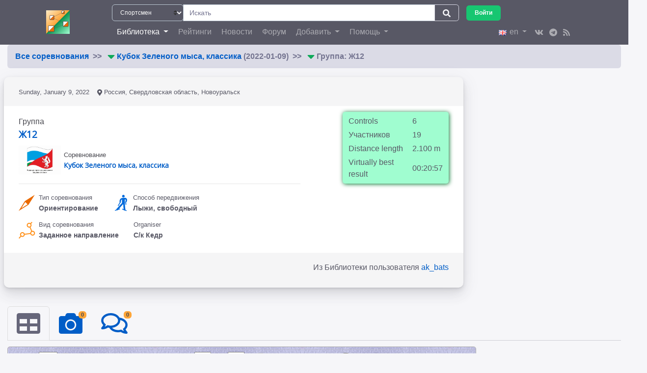

--- FILE ---
content_type: text/html; charset=UTF-8
request_url: https://splits.o-stuff.net/en/show.php?group=1024819&sort=Position
body_size: 22157
content:
<!DOCTYPE html>
<html>

<head>
    <meta charset="UTF-8">
    <meta name="viewport" content="width=device-width, initial-scale=1.0">
    <title>Анализ результатов Группы Ж12 на соревновании Кубок Зеленого мыса, классика прошедшем в Sunday 9 jan 2022 -  Библиотека Спортивных Достижений</title>
    <meta http-equiv="Content-Type" content="text/html;charset=utf-8" />
    <meta name="description" content="Results analysis for Group - Ж12, Competition - Кубок Зеленого мыса, классика (Sunday 9 jan 2022) - Ориентирование - Заданное направление - Лыжи, свободный - The Library of Sports Achievements">

    <link href="http://splits.o-stuff.net/ru/show.php?group=1024819&sort=Position" rel="canonical">
    <link href="http://splits.o-stuff.net/ru/show.php?group=1024819&sort=Position" hreflang="x-default" rel="alternate">
    <link href="http://splits.o-stuff.net/ru/show.php?group=1024819&sort=Position" hreflang="ru" rel="alternate">
            <link href="http://splits.o-stuff.net/en/show.php?group=1024819&sort=Position" hreflang="en" rel="alternate">
        
    <meta property="og:type" content="website" />
    <meta property="og:url" content="http://splits.o-stuff.net/ru/show.php?group=1024819&sort=Position" />
    <meta property="og:title" content="Анализ результатов Группы Ж12 на соревновании Кубок Зеленого мыса, классика прошедшем в Sunday 9 jan 2022 -  Библиотека Спортивных Достижений" />
    <meta property="og:site_name" content="The Library of Sports Achievements" />
    <meta property="og:description" content="Results analysis for Group - Ж12, Competition - Кубок Зеленого мыса, классика (Sunday 9 jan 2022) - Ориентирование - Заданное направление - Лыжи, свободный - The Library of Sports Achievements" />
    <meta property="og:locale" content="en_US" />
    <meta property="og:locale:alternate" content="ru_RU" />

    <style type="text/css">
    #tooltip,
    #mainShowTable th,
    #mainShowTable td {
        font-size: 10pt;
    }

    #mainShowTable th,
    #mainShowTable td {
        vertical-align: middle;
        height: 15pt;
        line-height: 15pt;
    }
</style>    <!--<link href="http://fonts.googleapis.com/css?family=PT+Sans+Narrow:400,700" rel='stylesheet' />-->
    <link rel="stylesheet" href="/build/splitsold/show.css?v=77" type="text/css" />
    <link rel="stylesheet" href="/build/splitsold/commonScript.css?v=77" type="text/css" />

    <link rel="icon" href="/favicon.ico" sizes="any">
    <link rel="icon" href="/img/icon_prizms.svg" type="image/svg+xml">
    <link rel="apple-touch-icon" href="/img/apple-touch-icon.png">
    <link rel="manifest" href="/manifest.webmanifest">

    <link rel="alternate" type="application/rss+xml" title="RSS" href="rss.php?" />
    <script src="/build/splitsold/runtime.js?v=77" type="text/javascript"></script>
    <script src="/build/splitsold/commonScript.js?v=77" type="text/javascript" language="javascript"></script>
    <script src="/build/splitsold/show.js?v=77" type="text/javascript" language="javascript"></script>
    
                <!-- Global site tag (gtag.js) - Google Analytics -->
            <script async src="https://www.googletagmanager.com/gtag/js?id=UA-47814507-1"></script>
            <script>
                window.dataLayer = window.dataLayer || [];

                function gtag() {
                    dataLayer.push(arguments);
                }
                gtag('js', new Date());

                gtag('config', 'UA-47814507-1');
            </script>             <!-- Yandex.Metrika counter -->
            <script type="text/javascript">
                (function(m, e, t, r, i, k, a) {
                    m[i] = m[i] || function() {
                        (m[i].a = m[i].a || []).push(arguments)
                    };
                    m[i].l = 1 * new Date();
                    k = e.createElement(t), a = e.getElementsByTagName(t)[0], k.async = 1, k.src = r, a.parentNode.insertBefore(k, a)
                })
                (window, document, "script", "https://mc.yandex.ru/metrika/tag.js", "ym");

                ym(61798411, "init", {
                    clickmap: true,
                    trackLinks: true,
                    accurateTrackBounce: true
                });
            </script>
            <noscript>
                <div><img src="https://mc.yandex.ru/watch/61798411" style="position:absolute; left:-9999px;" alt="" /></div>
            </noscript>
            <!-- /Yandex.Metrika counter -->         <!--В <head> сайта один раз добавьте код загрузчика-->
        <script>window.yaContextCb = window.yaContextCb || []</script>
        <script src="https://yandex.ru/ads/system/context.js" async></script> </head>

<body id="showCompBody">
            <header class="sticky-top nav-top bg-secondary">
            <nav class="navbar navbar-dark bg-secondary navbar-expand-md container">
                <div class="row">
                    <div class="col-2 col-md-12">
                        <a class="navbar-brand flex-column" href="/ru/users.php">
                            <img class="navbar-brand__image" src="/build/img/brand-image-64.64c922d0.svg" 
                                alt="Библиотека спортивных достижений"
                                title="Библиотека спортивных достижений"
                            >
                            </img>
                        </a>
                    </div>
                    <div class="col-8 text-center">
                        <h1 class="h5 d-md-none text-light mt-1">
                            Библиотека спортивных достижений
                        </h1>
                    </div>
                    <div class="col-1 mr-1">
                        <button class="navbar-toggler collapsed" type="button" data-toggle="collapse" 
                            data-target="#navbarNav" aria-controls="navbarNav" aria-expanded="false" 
                            aria-label="Toggle navigation"
                        >
                            <span class="navbar-toggler-icon"></span>
                        </button>
                    </div>
                </div>
                <div class="container flex-md-column w-100 align-items-stretch">
                    <div class="navbar flex-row w-100 px-0 py-0 mt-1">
                        <form class="form-inline col-9 px-0" name="search_navbar" 
                            action="/ru/searchBar" method="post"
                        >
                            <div class="input-group w-100">
                                <div class="input-group-prepend">
                                    <select class="custom-select custom-select-sm bg-secondary text-white" 
                                        id="search_navbar_searchType" name="search_navbar[searchType]"
                                    >
                                        <option value="2" selected> Спортсмен                                        </option>
                                        <option value="1" > Соревнование                                        </option>
                                        <option value="3" > Клуб                                        </option>
                                    </select>
                                </div>
                                <input class="form-control form-control-sm search" name="search_navbar[searchStr]" 
                                    type="search" id="search_navbar_searchStr" 
                                    placeholder="Искать" 
                                    autocomplete="off" spellcheck="false" autocorrect="off" minlength="3"
                                    value="" 
                                />
                                <div class="input-group-append">
                                    <button class="btn btn-sm btn-outline-light navbar-search__search-btn" type="submit">
                                        <span class="iconify navbar-search__search-icon" data-icon="splits:topbar-search"></span>
                                    </button>
                                </div>
                            </div>
                        </form>             <div class="nav-item ml-auto d-flex col-3">
                <button class="js-login-direct btn btn-sm btn-success"> Войти                </button>
            </div>                     </div>
                    <div class="navbar flex-row w-100 px-0 py-0" id="navbarCollapse">
                        <div class="collapse navbar-collapse flex-row" id="navbarNav">
                            <ul class="navbar-nav">
                                <li class="nav-item nav-top__nav-item active">
                                    <a class="nav-link dropdown-toggle" href="/ru/users.php"
                                        id="navbarLibraryDropdown" role="button" data-toggle="dropdown" 
                                        aria-haspopup="true" aria-expanded="false"
                                    > Библиотека                                    </a>
                                    <div class="dropdown-menu" aria-labelledby="navbarAddDropdown">
                                        <a class="dropdown-item" 
                                            href="/ru/users.php#competitions-box"
                                        > Соревнования                                        </a>
                                        <a class="dropdown-item" 
                                            href="/ru/users.php#users-box"
                                        > Библиотеки пользователей                                        </a>
                                        <a class="dropdown-item" 
                                            href="/ru/users.php#photos-box"
                                        > Фотографии                                        </a>
                                        <a class="dropdown-item" 
                                            href="/ru/users.php#comment-box"
                                        > Комментарии                                        </a>
                                        <a class="dropdown-item" 
                                            href="/ru/statistic-global"
                                        > Статистика                                        </a>
                                    </div>
                                </li>
                                <li class="nav-item nav-top__nav-item ">
                                    <a class="nav-link" href="/ru/rating_users.php"> Рейтинги                                    </a>
                                </li>
                                <li class="nav-item nav-top__nav-item ">
                                    <a class="nav-link" href="/ru/news"> Новости                                    </a>
                                </li>
                                <li class="nav-item nav-top__nav-item ">
                                    <a class="nav-link" href="/ru/forum.php"> Форум                                    </a>
                                </li>
                                <li class="nav-item dropdown ">
                                    <a class="nav-link dropdown-toggle" href="#" id="navbarAddDropdown" role="button" data-toggle="dropdown" 
                                        aria-haspopup="true" aria-expanded="false"
                                    > Добавить                                    </a>
                                    <div class="dropdown-menu" aria-labelledby="navbarAddDropdown">                                             <span class="dropdown-item js-login-direct"> Соревнование                                            </span>                                             <span class="dropdown-item js-login-direct"> Рейтинг                                            </span>                                     </div>
                                </li>
                                <li class="nav-item dropdown ">
                                    <a class="nav-link dropdown-toggle" href="#" id="navbarHelpDropdown" role="button" 
                                        data-toggle="dropdown" aria-haspopup="true" aria-expanded="false"
                                    > Помощь                                    </a>
                                    <div class="dropdown-menu" aria-labelledby="navbarHelpDropdown">
                                        <a class="dropdown-item" href="/ru/about-the-library"> О проекте                                        </a>
                                        <a class="dropdown-item" href="/ru/about.php?t=c"> Как загрузить соревнование                                        </a>
                                        <a class="dropdown-item" href="/ru/about.php?t=r"> Как создать рейтинг                                        </a>
                                    </div>
                                </li>
                            </ul>
                            <ul class="navbar-nav ml-auto align-items-center">         <li class="nav-item dropdown">
            <a class="nav-link dropdown-toggle" id="navbarDropdownMenuLink-5" data-toggle="dropdown"
                aria-haspopup="true" aria-expanded="false"
            > <img class="mr-1" src="/gfx/flag/en.png" alt="English" title="English">en            </a>
            <div class="dropdown-menu dropdown-menu-right dropdown-info" aria-labelledby="navbarDropdownMenuLink-5">
                <a class="dropdown-item" href="/ru/show.php?group=1024819&sort=Position" > <img class="mr-1" src="/gfx/flag/ru.png" alt="Русский" title="Русский">ru                </a>
            </div>
        </li>                                 <li class="nav-item">
                                    <a class="nav-link px-1" href="https://vk.com/o_stuff_net" target="_blank" rel="nofollow">
                                        <span class="iconify" data-icon="splits:vk"></span>
                                    </a>
                                </li>
                                <li class="nav-item">
                                    <a class="nav-link px-1" href="https://t.me/o_stuff_net" target="_blank" rel="nofollow">
                                        <span class="iconify" data-icon="splits:telegram"></span>
                                    </a>
                                </li>
                                <li class="nav-item">
                                    <a class="nav-link pl-1" href="/rss.php" target="_blank" >
                                        <span class="iconify" data-icon="splits:rss"></span>
                                    </a>
                                </li>
                            </ul>
                        </div>
                    </div>
                </div>
            </nav>
        </header>     <div id="wrapper" class="container-fluid">
        <nav aria-label="breadcrumb">
            <ol class="breadcrumb font-weight-bold"> 
                <li class="breadcrumb-item active"> <a  href="/ru/users.php"    rel="nofollow" > Все соревнования </a>                </li>                         <li class="breadcrumb-item active"> 
                <div class="lnkMenu nearObjL d-inline p-0" tp="comp" curr="3937" empt="1">
                    <span class="iconify breadcrumb__dropdown-icon" data-icon="splits:arrow-down"></span>
                    <ul></ul>
                </div> <a  href="show.php?comp=3937"    rel="nofollow" > Кубок Зеленого мыса, классика </a> (2022-01-09)                        </li>                         <li class="breadcrumb-item active"> 
                <div class="lnkMenu nearObjL d-inline p-0" tp="gr" curr="1024819" empt="1">
                    <span class="iconify breadcrumb__dropdown-icon" data-icon="splits:arrow-down"></span>
                    <ul></ul>
                </div> Группа: Ж12                        </li>             </ol>
        </nav>
        <div id="content">
            <div id="compInfo" class="row mb-2">
                <div class="col-lg-9 pl-md-1 col-12 mx-auto mb-2">                     <div class="row mb-2">
                        <div class="col-12">
                            <div class="card"> 
                                <div class="card-header">
                                    <div class="row">
                                        <div class="col">                                                 <time class="competition-details__date"> Sunday, January 9, 2022                                                </time>
                                                <span class="competition-details__place ml-2">                                                         <span class="iconify" data-icon="splits:map-marker"></span> Россия, Свердловская область, Новоуральск                                                </span>                                         </div>
                                        <div class="col-auto ml-auto">                                         </div>
                                    </div>
                                </div>
                                <div class="card-body py-2"> 
                                    <div class="row">
                                        <div class="col-lg-8 col-12 mb-2 mb-lg-0"> 
                                            <h1 class="h5">                                                    <div class="entity-header entity-header--active">
                                                        <div class="entity-header__label entity-header__label--active"> Группа                                                        </div>
                                                        <a class="entity-header__title entity-header__title--active" 
                                                            href="/ru/show.php?group=1024819" 
                                                        > Ж12                                                        </a>
                                                    </div> 
                                                    <div class="competition-details mb-2">
                                                        <div class="competition-details__name-icon">
                                                            <div class="row">
                                                                <div class="col-2 align-self-center text-center pr-0">                                                                     <a class="competition-details__icon mx-auto" href="http://o-ural.ru/" target="_blank" rel="nofollow">
                                                                        <img class="img-fluid" src="/storage-assets/comp-icons/131.png" />
                                                                    </a>
                                                                </div>
                                                                <div class="col-10 align-self-center pl-1">
                                                                    <div class="entity-header ">
                                                                        <div class="entity-header__label "> Соревнование                                                                        </div>
                                                                        <a class="entity-header__title " 
                                                                            href="/ru/show.php?comp=3937" 
                                                                        > Кубок Зеленого мыса, классика                                                                        </a>
                                                                    </div>
                                                                </div>
                                                            </div>
                                                        </div>
                                                    </div>                                             </h1>
                                            <hr /> 
                                            <div class="row">                                                     <div class="col-auto">
                                                        <div class="row mb-2">
                                                            <div class="col-auto pr-0 align-self-center">
                                                                <span class="entity-property__icon iconify" data-icon="splits:comp-typeid-0"></span>
                                                            </div>
                                                            <div class="col-auto pl-1">
                                                                <div class="entity-property">
                                                                    <div class="entity-property__label"> Тип соревнования                                                                    </div>
                                                                    <span class="entity-property__title"> Ориентирование                                                                    </span>
                                                                </div>
                                                            </div>
                                                        </div> 
                                                    </div>                                                     <div class="col-auto">
                                                        <div class="row mb-2">
                                                            <div class="col-auto pr-0 align-self-center">
                                                                <span class="entity-property__icon iconify" data-icon="splits:moveid-1"></span>
                                                            </div>
                                                            <div class="col-auto pl-1">
                                                                <div class="entity-property">
                                                                    <div class="entity-property__label"> Способ передвижения                                                                    </div>
                                                                    <span class="entity-property__title"> Лыжи, свободный                                                                    </span>
                                                                </div>
                                                            </div>
                                                        </div> 
                                                    </div>                                                     <div class="col-auto">
                                                        <div class="row mb-2">
                                                            <div class="col-auto pr-0 align-self-center">
                                                                <span class="iconify entity-property__icon-discipline" 
                                                                    data-icon="splits:discipline-1"
                                                                >
                                                                </span>
                                                            </div>
                                                            <div class="col-auto pl-1">
                                                                <div class="entity-property">
                                                                    <div class="entity-property__label"> Вид соревнования                                                                    </div>
                                                                    <span class="entity-property__title"> Заданное направление                                                                    </span>
                                                                </div>
                                                            </div>
                                                        </div> 
                                                    </div>                                                     <div class="col-auto">
                                                        <div class="entity-property">
                                                            <div class="entity-property__label"> Organiser                                                            </div>
                                                            <span class="entity-property__title"> С/к Кедр                                                            </span>
                                                        </div>
                                                    </div>                                             </div>
                                        </div>
                                        <div class="col-auto ml-auto">
                                            <div class="entity-info" id="infoRight"> <table>
                <tr>
                    <td>Controls</td>
                    <td>6</td>
                </tr>
                <tr>
                    <td>Участников</td>
                    <td>19</td>
                </tr>
                    <tr>
                        <td>Distance length</td>
                        <td>2.100 m</td>
                    </tr>
                <tr>
                    <td>Virtually best result</td>
                    <td>00:20:57</td>
                </tr></table>                                            </div>
                                        </div>
                                    </div>                                 </div>
                                <div class="card-footer">
                                                                            <div class="row mb-2">
                                            <div class="col-12 text-right">
                                                <span>Из Библиотеки пользователя <a  href="/ru/users.php?user=ak_bats"   class=""  title="Библиотека пользователя ak_bats" rel="nofollow" > ak_bats </a></span>
                                            </div>
                                        </div>                                </div>
                            </div>
                        </div>
                    </div>
                </div>
                <div class="col-lg-3 col-12 mx-auto">                         <!--AdFox START-->
                        <!--yandex_dmkas-->
                        <!--Площадка: splits.o-stuff.net / * / *-->
                        <!--Тип баннера: Media banner-->
                        <!--Расположение: верх страницы-->
                        <div id="adfox_164711200047669335"></div>
                        <script>
                            window.yaContextCb.push(()=>{
                                Ya.adfoxCode.createAdaptive({
                                    ownerId: 376235,
                                    containerId: 'adfox_164711200047669335',
                                    params: {
                                        pp: 'g',
                                        ps: 'fnsh',
                                        p2: 'p'
                                    }
                                }, ['desktop', 'tablet'], {
                                    tabletWidth: 1175,
                                    phoneWidth: 500,
                                    isAutoReloads: true
                                })
                            })
                        </script> 
                        
                        <!--AdFox START-->
                        <!--yandex_dmkas-->
                        <!--Площадка: splits.o-stuff.net / * / *-->
                        <!--Тип баннера: Media banner-->
                        <!--Расположение: top-mobile-->
                        <div id="adfox_164766676101895279"></div>
                        <script>
                            window.yaContextCb.push(()=>{
                                Ya.adfoxCode.createAdaptive({
                                    ownerId: 376235,
                                    containerId: 'adfox_164766676101895279',
                                    params: {
                                        pp: 'cbmg',
                                        ps: 'fnsh',
                                        p2: 'p'
                                    }
                                }, ['phone'], {
                                    tabletWidth: 1175,
                                    phoneWidth: 500,
                                    isAutoReloads: true
                                })
                            })
                        </script>
                                        </div>
            </div>
            <div class="row mb-2">
                <div class="col-12">
                    <ul class="nav nav-tabs" role="tablist">
                        <li class="nav-item">
                            <a class="nav-link active" id="main-tab" data-toggle="tab" role="tab" href="#main-box" aria-contols="main-box" aria-selected="true">
                                <span class="iconify navtab-main__icon" data-icon="splits:table"></span>
                            </a>
                        </li>                         <li class="nav-item">
                            <a class="nav-link" id="photo-tab" data-toggle="tab" role="tab" href="#photo-box" aria-contols="photo-box" aria-selected="false">
                                <span class="iconify navtab-main__icon" data-icon="splits:photos"></span>
                                <span class="badge badge-warning badge-notification"> 0                                </span>
                            </a>
                        </li>
                        <li class="nav-item">
                            <a class="nav-link" id="comment-tab" data-toggle="tab" role="tab" href="#comment-box" aria-contols="comment-box" aria-selected="false">
                                <span class="iconify navtab-main__icon" data-icon="splits:comments"></span>
                                <span class="badge badge-warning badge-notification"> 0                                </span>
                            </a>
                        </li>
                    </ul>
                </div>
            </div>
            
            <div class="tab-content">
                <div class="tab-pane fade row mb-2" id="rating-box">
                    <div class="col-12"></div>
                </div>
                <div class="tab-pane fade row mb-2" id="photo-box" role="tabpanel" aria-labelledby="photo-box">
                    <div class="col-12">
                        <div class="row">
                            <div id="loadBox" class="col-auto">
                                <form id="uploadFoto" class="upload" method="post" enctype="multipart/form-data" 
                                    action="JSON_agent.php?addFoto=1&type=C&serno=3937"
                                >
                                    <div id="drop" class="drop">
                                        <p>Перетащите фотки сюда</p>
                                        <div class="btn btn-secondary">Обзор</div>
                                        <input type="file" accept="image/*" name="fotoF" multiple />
                                    </div>
                                    <ul></ul>
                                </form>
                            </div>
                        </div>
                        <div class="row">
                            <div class="col-12">                             </div>
                        </div>
                    </div>
                </div>
                <input type="hidden" id="missingCommentText" value="Name and comment must be entered!" />
                <input type="hidden" id="invalidEmailText" value="The email address is invalid." />
                <input type="hidden" id="commentDeleteConfirmationText" value="Do you really want to delete this comment?" />
                <input type="hidden" id="dateLabel" value="Date (YYYY-mm-dd hh:mi)" />
                <input type="hidden" id="commLabel" value="Комментарий (максимум 500 символов)" />
                                <div class="tab-pane fade row mb-2" id="comment-box" role="tabpanel" aria-labelledby="comment-box">
                    <div class="col-12"></div>
                </div>
                <div class="tab-pane fade show active row mb-2  GroupBox"  id="main-box" role="tabpanel" aria-labelledby="main-box">
                    <div class="col-auto w-100">
                        <form id="frm" class="w-100" method="post" action="show.php?sort=Position&amp;group=1024819">
                                                            <div class="row mb-1">
                                    <div class="col-auto">
                                        <div id="tableSettings"> 

<input name="op" id="op" value="50" type="hidden">
<table class="table table-sm text-dark text-nowrap mb-1 ">
    <tbody>
        <tr>
            <td>
                <a title="Font size in Main table and tooltip" 
                    data-tippy-content="Font size in Main table and tooltip"
                >
                    Font,pt:                </a>
                <select id="selectFS" name="fs" 
                    title="Font size in Main table and tooltip" 
                    data-tippy-content="Font size in Main table and tooltip"
                >                         <option value="6"  > 6                        </option>                         <option value="7"  > 7                        </option>                         <option value="8"  > 8                        </option>                         <option value="9"  > 9                        </option>                         <option value="10"  selected="selected" > 10                        </option>                         <option value="11"  > 11                        </option>                         <option value="12"  > 12                        </option>                         <option value="13"  > 13                        </option>                         <option value="14"  > 14                        </option>                         <option value="15"  > 15                        </option>                 </select>
            </td>
            <td>
                <input name="showStart" disabled="true" 
                    title="Shows the start times of the runners to the left of the split times."
                    data-tippy-content="Shows the start times of the runners to the left of the split times."
                     type="checkbox"
                >
                <a title="Shows the start times of the runners to the left of the split times." data-tippy-content="Shows the start times of the runners to the left of the split times.">
                    Start times                </a>
            </td>
            <td>
                <a title="Determine the conditions under which the Estimated loss of time (LT) will be considered an mistake
If LT is less than the specified seconds,not to consider the LT as an mistake
If the relation LT of leg time less than that specified in %,not to consider the LT as an mistake" 
                    data-tippy-content="Determine the conditions under which the Estimated loss of time (LT) will be considered an mistake
If LT is less than the specified seconds,not to consider the LT as an mistake
If the relation LT of leg time less than that specified in %,not to consider the LT as an mistake"
                > 
                    Mistake if Timeloss >                    <input size="2" name="tlLimSec" title="" 
                        data-tippy-content=""
                        value="20" type="text"
                    >
                    sec/
                    <input size="2" name="tlLimRel" title="" 
                        data-tippy-content=""
                        value="20" type="text"
                    >
                    %
                </a>
            </td>
            <td>
                <input name="showRealTotal" disabled="true" 
                    title="Adds the start times to the total times."
                    data-tippy-content=""
                     type="checkbox"
                >
                <a title="Adds the start times to the total times." 
                    data-tippy-content=""
                >
                    Real times                </a>
            </td>
            <td>
                <input name="showRelSplit" title="Shows all split times (other than the best time)as a time difference to the best split time." 
                    data-tippy-content="Shows all split times (other than the best time)as a time difference to the best split time."
                     type="checkbox"
                >
                <a title="Shows all split times (other than the best time)as a time difference to the best split time." 
                    data-tippy-content="Shows all split times (other than the best time)as a time difference to the best split time."
                >
                    Relative split times                </a>
            </td>
            <td>
            </td>
        </tr>
        <tr>
            <td>
                <input name="showPos" title="Shows positions within parenthesis next to each split time and total time."
                    data-tippy-content="Shows positions within parenthesis next to each split time and total time."
                    checked="checked" type="checkbox"
                >
                <a title="Shows positions within parenthesis next to each split time and total time." data-tippy-content="Shows positions within parenthesis next to each split time and total time.">
                    Positions                </a>
            </td>
            <td>
                <input name="showControl" title="Shows contol station number within square bracket next to each split time." 
                    data-tippy-content="Shows contol station number within square bracket next to each split time." 
                     type="checkbox"
                >
                <a title="Shows contol station number within square bracket next to each split time." 
                    data-tippy-content="Shows contol station number within square bracket next to each split time."
                >
                    Control numbers                </a>
            </td>
            <td>
                <input name="showTrain" disabled="true" title="Not available now" 
                    data-tippy-content="Not available now"
                     type="checkbox"
                >
                <a title="Not available now" 
                    data-tippy-content="Not available now"
                >
                    --                </a>
            </td>
            <td>
                <input name="showWOMist"  
                    title="Removes the time loss for all runnersand shows the result list as it should have beenif no runner had made any mistakes."
                    data-tippy-content="Removes the time loss for all runnersand shows the result list as it should have beenif no runner had made any mistakes."
                     type="checkbox"
                >
                <a title="Removes the time loss for all runnersand shows the result list as it should have beenif no runner had made any mistakes."
                    data-tippy-content="Removes the time loss for all runnersand shows the result list as it should have beenif no runner had made any mistakes."
                >
                    Times without mistakes                </a>
            </td>
            <td>
                <input name="showRelTotal" title="Shows all total times (other than the best time)as a time difference to the best total time." 
                    data-tippy-content="Shows all total times (other than the best time)as a time difference to the best total time."
                     type="checkbox"
                >
                <a title="Shows all total times (other than the best time)as a time difference to the best total time."
                    data-tippy-content="Shows all total times (other than the best time)as a time difference to the best total time."
                >
                    Relative total times                </a>
            </td>
            <td>
                <input name="priorSec" title="Shows delays in secondsin relative showinstead of in percentage." 
                    data-tippy-content="Shows delays in secondsin relative showinstead of in percentage."
                    checked="checked" type="checkbox"
                >
                <a title="Shows delays in secondsin relative showinstead of in percentage."
                    data-tippy-content="Shows delays in secondsin relative showinstead of in percentage."
                >
                    sec / % in relat.                </a>
            </td>
        </tr>
    </tbody>
</table>                                        </div>
                                    </div>
                                </div>                             <input type="hidden" id="typeS" value="G" />
                            <input type="hidden" id="TypeID" value="0" />
                            <input type="hidden" id="serno" value="1024819" />
                        </form>
                                                    <input type="hidden" id="showType" value="group" /> 
<div class="row">
    <div class="col-12">
        <table class="border">
            <tr>
                <td class="RL" 
                    data-tippy-content="Exceeded both the specified condition (s and %, see above)in which the RPA considered an mistakeThe estimated loss of time(LossTime) = the Difference between the time of legand the expected time of leg the Latter is calculated as the best time on the stretch ,
multiplied by the ratio of the result of athlete 
to the Virtually best result(VBR) in the group
LossTime= T(leg) - ( Tbest(leg) * ( Result / VBR) )"
                > Mistake 
                </td>                 <td class="LS10" data-tippy-content="The COLOR scheme of the resultpercent from the best result on the routeor interim leader"> 100%-105% </td>
                <td class="LS11" data-tippy-content="The COLOR scheme of the resultpercent from the best result on the routeor interim leader"> 105%-115% </td>
                <td class="LS12" data-tippy-content="The COLOR scheme of the resultpercent from the best result on the routeor interim leader"> 115%-125% </td>
                <td class="LS13" data-tippy-content="The COLOR scheme of the resultpercent from the best result on the routeor interim leader"> 125%-135% </td>
                <td class="LS14" data-tippy-content="The COLOR scheme of the resultpercent from the best result on the routeor interim leader"> 135%-145% </td>
                <td class="LS15" data-tippy-content="The COLOR scheme of the resultpercent from the best result on the routeor interim leader"> 145%-165% </td>
                <td class="LS17" data-tippy-content="The COLOR scheme of the resultpercent from the best result on the routeor interim leader"> 165%-185% </td>
                <td class="LS19" data-tippy-content="The COLOR scheme of the resultpercent from the best result on the routeor interim leader"> 185%-205% </td>
                <td class="LS21" data-tippy-content="The COLOR scheme of the resultpercent from the best result on the routeor interim leader"> 205%-225% </td>
                <td class="LS23" data-tippy-content="The COLOR scheme of the resultpercent from the best result on the routeor interim leader"> 225%-255% </td>
                <td class="LS26" data-tippy-content="The COLOR scheme of the resultpercent from the best result on the routeor interim leader"> 255%-275% </td>
                <td class="LS28" data-tippy-content="The COLOR scheme of the resultpercent from the best result on the routeor interim leader"> 275%-295% </td>
                <td class="LS30 text-nowrap" data-tippy-content="The COLOR scheme of the resultpercent from the best result on the routeor interim leader"> &gt; 295% </td>
            </tr>
        </table>
    </div>
</div>

<div class="row">
    <div class="col-12">
        <table id="infoShowTable" style="border:0">
            <tbody>
                <tr class="odd">
                    <td>
                        <button id="editRowsButton">
                            <div class="svgIc" icName="pensil" emb="1" fill="#009" hoverEffect="1" sc="90" l="0" />
                        </button>
                    </td>
                    <td>
                        <button id="hideRowsButton">
                            Show checked rows                        </button>
                    </td>
                    <td>
                        <button id="showRowsButton">
                            Show all rows                        </button>
                    </td>
                    <td>
                        <div class="rLine"></div>
                    </td>
                    <td>
                        <div class="timeL"></div>
                    </td>
                    <td data-tippy-content="Highlight the line under the mouse, change the transparency of the cell">
                        <label for="followColor" data-tippy-content="Highlight the line under the mouse, change the transparency of the cell">
                            Highlights Color:
                        </label>
                        <input type="checkbox" id="followColor" title="Highlight the line under the mouse, change the transparency of the cell" 
                            data-tippy-content="Highlight the line under the mouse, change the transparency of the cell"
                                                    >
                    </td>
                    <td data-tippy-content="The intensity of colored cells in percentage from the brightest"> 
                        Color intensity:
                        <select id="selectOpacity" name="selectOpacity" title="The intensity of colored cells in percentage from the brightest"
                            data-tippy-content="The intensity of colored cells in percentage from the brightest"
                        >                                 <option value="0"  > 0%                                </option>                                 <option value="10"  > 10%                                </option>                                 <option value="20"  > 20%                                </option>                                 <option value="30"  > 30%                                </option>                                 <option value="40"  > 40%                                </option>                                 <option value="50"  selected="selected" > 50%                                </option>                                 <option value="60"  > 60%                                </option>                                 <option value="70"  > 70%                                </option>                                 <option value="80"  > 80%                                </option>                                 <option value="90"  > 90%                                </option>                                 <option value="100"  > 100%                                </option>                         </select>
                    </td>
                </tr>
            </tbody>
        </table>
    </div>
</div>


<div class="row">
    <div class="col-12">
                <div class="horHint"> If you notice inaccuracy, tick the appropriate line and press the button with a picture "edit"            <div class='closeMin svgIc' fill='#c00' sh='0' sc="95" icName='cross' emb='1' hoverEffect='1' l='0'>
            </div>
        </div>
    </div>
</div>
<div class="row">
    <div class="col-12">
        <div id="editRowsDiv" style="display: none;">
            <div class='closeMin svgIc' fill='#c00' sh='0' sc="95" icName='cross' emb='1' hoverEffect='1' l='0'>
            </div>
        </div>
    </div>
</div>
<div class="row">
    <div class="col-auto">
        <table id="mainShowTable" class="show-group-table">
            <thead>
                <tr>
                    <th>
                        <button id="show-graph" class="greyBut">
                            <div class="svgIc" icName="gchartl" emb="1" fill="#009" hoverEffect="1" sc="98" l="0">
                            </div>
                        </button>
                    </th>
                    <th> <a  href="show.php?group=1024819&amp;sort=Position"    rel="nofollow" > Pos.<br /> </a><img src="/gfx/sort.png" />                    </th>
                    <th> <a  href="show.php?group=1024819&amp;sort=racerName"    rel="nofollow" > Name(DoB) </a><br /><a  href="show.php?group=1024819&amp;sort=clubName"    rel="nofollow" > Club </a>                    </th>                     <th> <a  href="show.php?group=1024819&amp;sort=Result"    rel="nofollow" > Result </a>                    </th>                     <th id="delayH"> <a  href="show.php?group=1024819&amp;sort=Delay"    rel="nofollow" > Lag </a>                        <br /> LT - 
                        <img src="/gfx/Chto16.png" title="Sum LossTime on legs, which performed 'on mistake conditions' (see. On the top menu)The estimated loss of time(LossTime) = the Difference between the time of legand the expected time of leg the Latter is calculated as the best time on the stretch ,
multiplied by the ratio of the result of athlete 
to the Virtually best result(VBR) in the group
LossTime= T(leg) - ( Tbest(leg) * ( Result / VBR) )" 
                            data-tippy-content="Sum LossTime on legs, which performed 'on mistake conditions' (see. On the top menu)The estimated loss of time(LossTime) = the Difference between the time of legand the expected time of leg the Latter is calculated as the best time on the stretch ,
multiplied by the ratio of the result of athlete 
to the Virtually best result(VBR) in the group
LossTime= T(leg) - ( Tbest(leg) * ( Result / VBR) )"
                            alt="Sum LossTime on legs, which performed 'on mistake conditions' (see. On the top menu)The estimated loss of time(LossTime) = the Difference between the time of legand the expected time of leg the Latter is calculated as the best time on the stretch ,
multiplied by the ratio of the result of athlete 
to the Virtually best result(VBR) in the group
LossTime= T(leg) - ( Tbest(leg) * ( Result / VBR) )"
                        />
                    </th> 
                    <th id="LTGist"></th>                        <th colspan="2" class="H0"> <a  href="show.php?group=1024819&amp;sort=leg&amp;legN=1"    rel="nofollow" > leg </a> <a  href="show.php?group=1024819&amp;sort=tot&amp;legN=1"    rel="nofollow" > tot </a><br />1 ( 53)                        </th>                         <th colspan="2" class="H0"> <a  href="show.php?group=1024819&amp;sort=leg&amp;legN=2"    rel="nofollow" > leg </a> <a  href="show.php?group=1024819&amp;sort=tot&amp;legN=2"    rel="nofollow" > tot </a><br />2 ( 52)                        </th>                         <th colspan="2" class="H0"> <a  href="show.php?group=1024819&amp;sort=leg&amp;legN=3"    rel="nofollow" > leg </a> <a  href="show.php?group=1024819&amp;sort=tot&amp;legN=3"    rel="nofollow" > tot </a><br />3 ( 33)                        </th>                         <th colspan="2" class="H0"> <a  href="show.php?group=1024819&amp;sort=leg&amp;legN=4"    rel="nofollow" > leg </a> <a  href="show.php?group=1024819&amp;sort=tot&amp;legN=4"    rel="nofollow" > tot </a><br />4 ( 36)                        </th>                         <th colspan="2" class="H0"> <a  href="show.php?group=1024819&amp;sort=leg&amp;legN=5"    rel="nofollow" > leg </a> <a  href="show.php?group=1024819&amp;sort=tot&amp;legN=5"    rel="nofollow" > tot </a><br />5 ( 54)                        </th>                         <th colspan="2" class="H0"> <a  href="show.php?group=1024819&amp;sort=leg&amp;legN=6"    rel="nofollow" > leg </a> <a  href="show.php?group=1024819&amp;sort=tot&amp;legN=6"    rel="nofollow" > tot </a><br />6 ( 47)                        </th>                         <th colspan="2" class="H0"> <a  href="show.php?group=1024819&amp;sort=leg&amp;legN=7"    rel="nofollow" > leg </a> <a  href="show.php?group=1024819&amp;sort=tot&amp;legN=7"    rel="nofollow" > tot </a><br />Finish                        </th>                 </tr>
            </thead>
            <tbody>
                                    <tr id="1563668_0" class="odd">
                        <td class="Ch" rid="1563668">
                            <div class="form-check p-0">
                                <input class="form-check-input position-static" type="checkbox">
                            </div>
                        </td>
                        <td class="C0">
                            1                        </td>
                        <td class="C0" data-tippy-content="Click the athlete to view the details of each of transhumanceClick the club to see the results of all athletes of the club in THIS competition">
                            <div class="inl">
                                <a  href="show.php?row=1563668"    rel="nofollow" > Титова Мария&nbsp;(2010)&nbsp;IIIю </a><br /><a  href="show.php?comp=3937&amp;club=6956"    rel="nofollow" > Москомпас-Ориента Масный </a>                            </div>                         </td>                         <td class="C0" data-tippy-content="-<br />"> 00:21:13<br />(10:06 min/km)                        </td>                         <td class="C0 delayInGr" LText="" LT="0" 
                            result="127300" rowid="1563668"
                        > -                        </td> 
                        <td class="LTGist" result="127300" rowid="1563668" >
                        </td>
                                                    <td>
                                <div class="h50 LS11" data-tippy-content="+16<br />+13%">
                                    2:15                                </div>
                                <div class="h50 LS11" data-tippy-content="+16<br />+13%">
                                    2:15                                </div>
                            </td>
                        <td><div class="h50 RS11">(4)</div><div class="h50 RS11">(4)</div></td>                            <td>
                                <div class="h50 LA10" data-tippy-content="-25<br />-13%">
                                    2:38                                </div>
                                <div class="h50 LA10" data-tippy-content="-30<br />-9%">
                                    4:53                                </div>
                            </td>
                        <td><div class="h50 RA10">(1)</div><div class="h50 RA10">(1)</div></td>                            <td>
                                <div class="h50 LA10" data-tippy-content="-56<br />-24%">
                                    2:56                                </div>
                                <div class="h50 LA10" data-tippy-content="-2:47<br />-26%">
                                    7:49                                </div>
                            </td>
                        <td><div class="h50 RA10">(1)</div><div class="h50 RA10">(1)</div></td>                            <td>
                                <div class="h50 LA10" data-tippy-content="-1:00<br />-29%">
                                    2:22                                </div>
                                <div class="h50 LA10" data-tippy-content="-4:18<br />-29%">
                                    10:11                                </div>
                            </td>
                        <td><div class="h50 RA10">(1)</div><div class="h50 RA10">(1)</div></td>                            <td>
                                <div class="h50 LA10" data-tippy-content="-1:24<br />-21%">
                                    5:08                                </div>
                                <div class="h50 LA10" data-tippy-content="-6:03<br />-28%">
                                    15:19                                </div>
                            </td>
                        <td><div class="h50 RA10">(1)</div><div class="h50 RA10">(1)</div></td>                            <td>
                                <div class="h50 LA10" data-tippy-content="-51<br />-14%">
                                    4:55                                </div>
                                <div class="h50 LA10" data-tippy-content="-8:08<br />-28%">
                                    20:14                                </div>
                            </td>
                        <td><div class="h50 RA10">(1)</div><div class="h50 RA10">(1)</div></td>                            <td>
                                <div class="h50 LA10" data-tippy-content="-1<br />-1%">
                                    0:59                                </div>
                                <div class="h50 LA10" data-tippy-content="-8:42<br />-29%">
                                    21:13                                </div>
                            </td>
                                                            <td>
                                    <div class="h50 RA10" >
                                        (1)                                    </div>
                                    <div class="h50 RA10">
                                        (1)                                    </div>
                                </td>
                                                    </tr>
                                    <tr id="1563666_0" class="even">
                        <td class="Ch" rid="1563666">
                            <div class="form-check p-0">
                                <input class="form-check-input position-static" type="checkbox">
                            </div>
                        </td>
                        <td class="C0">
                            2                        </td>
                        <td class="C0" data-tippy-content="Click the athlete to view the details of each of transhumanceClick the club to see the results of all athletes of the club in THIS competition">
                            <div class="inl">
                                <a  href="show.php?row=1563666"    rel="nofollow" > Волкова Александра&nbsp;(2010)&nbsp;б/р </a><br /><a  href="show.php?comp=3937&amp;club=6956"    rel="nofollow" > Москомпас-Ориента Масный </a>                            </div>                         </td>                         <td class="C0" data-tippy-content="+8:42<br />"> 00:29:55<br />(14:15 min/km)                        </td>                         <td class="C0 delayInGr" LText="" LT="0" 
                            result="179500" rowid="1563666"
                        > +8:42                        </td> 
                        <td class="LTGist" result="179500" rowid="1563666" >
                        </td>
                                                    <td>
                                <div class="h50 LS12" data-tippy-content="+28<br />+23%">
                                    2:27                                </div>
                                <div class="h50 LS12" data-tippy-content="+28<br />+23%">
                                    2:27                                </div>
                            </td>
                        <td><div class="h50 RS12">(6)</div><div class="h50 RS12">(6)</div></td>                            <td>
                                <div class="h50 LS14" data-tippy-content="+1:09<br />+43%">
                                    3:47                                </div>
                                <div class="h50 LS13" data-tippy-content="+1:21<br />+27%">
                                    6:14                                </div>
                            </td>
                        <td><div class="h50 RS14">(5)</div><div class="h50 RS13">(6)</div></td>                            <td>
                                <div class="h50 LS15" data-tippy-content="+1:31<br />+51%">
                                    4:27                                </div>
                                <div class="h50 LB14" data-tippy-content="+2:52<br />+36%">
                                    10:41                                </div>
                            </td>
                        <td><div class="h50 RS15">(4)</div><div class="h50 RB14">(3)</div></td>                            <td>
                                <div class="h50 LS16" data-tippy-content="+1:26<br />+60%">
                                    3:48                                </div>
                                <div class="h50 LB14" data-tippy-content="+4:18<br />+42%">
                                    14:29                                </div>
                            </td>
                        <td><div class="h50 RS16">(5)</div><div class="h50 RB14">(2)</div></td>                            <td>
                                <div class="h50 LS13" data-tippy-content="+1:45<br />+34%">
                                    6:53                                </div>
                                <div class="h50 LB14" data-tippy-content="+6:03<br />+39%">
                                    21:22                                </div>
                            </td>
                        <td><div class="h50 RS13">(4)</div><div class="h50 RB14">(2)</div></td>                            <td>
                                <div class="h50 LS14" data-tippy-content="+2:05<br />+42%">
                                    7:00                                </div>
                                <div class="h50 LB14" data-tippy-content="+8:08<br />+40%">
                                    28:22                                </div>
                            </td>
                        <td><div class="h50 RS14">(10)</div><div class="h50 RB14">(2)</div></td>                            <td>
                                <div class="h50 LS16" data-tippy-content="+34<br />+57%">
                                    1:33                                </div>
                                <div class="h50 LB14" data-tippy-content="+8:42<br />+41%">
                                    29:55                                </div>
                            </td>
                                                            <td>
                                    <div class="h50 RS16" >
                                        (16)                                    </div>
                                    <div class="h50 RB14">
                                        (2)                                    </div>
                                </td>
                                                    </tr>
                                    <tr id="1563656_0" class="odd">
                        <td class="Ch" rid="1563656">
                            <div class="form-check p-0">
                                <input class="form-check-input position-static" type="checkbox">
                            </div>
                        </td>
                        <td class="C0">
                            3                        </td>
                        <td class="C0" data-tippy-content="Click the athlete to view the details of each of transhumanceClick the club to see the results of all athletes of the club in THIS competition">
                            <div class="inl">
                                <a  href="show.php?row=1563656"    rel="nofollow" > Музафарова Алиса&nbsp;(2010)&nbsp;IIю </a><br /><a  href="show.php?comp=3937&amp;club=492"    rel="nofollow" > Тропа </a>                            </div>                         </td>                         <td class="C0" data-tippy-content="+10:00<br />"> 00:31:13<br />(14:52 min/km)                        </td>                         <td class="C0 delayInGr" LText="" LT="0" 
                            result="187300" rowid="1563656"
                        > +10:00                        </td> 
                        <td class="LTGist" result="187300" rowid="1563656" >
                        </td>
                                                    <td>
                                <div class="h50 LS13" data-tippy-content="+37<br />+31%">
                                    2:36                                </div>
                                <div class="h50 LS13" data-tippy-content="+37<br />+31%">
                                    2:36                                </div>
                            </td>
                        <td><div class="h50 RS13">(8)</div><div class="h50 RS13">(8)</div></td>                            <td>
                                <div class="h50 LS18" data-tippy-content="+2:13<br />+84%">
                                    4:51                                </div>
                                <div class="h50 LS15" data-tippy-content="+2:34<br />+52%">
                                    7:27                                </div>
                            </td>
                        <td><div class="h50 RS18">(13)</div><div class="h50 RS15">(11)</div></td>                            <td>
                                <div class="h50 LS16" data-tippy-content="+1:51<br />+63%">
                                    4:47                                </div>
                                <div class="h50 LS16" data-tippy-content="+4:25<br />+56%">
                                    12:14                                </div>
                            </td>
                        <td><div class="h50 RS16">(6)</div><div class="h50 RS16">(5)</div></td>                            <td>
                                <div class="h50 LB16" data-tippy-content="+1:20<br />+56%">
                                    3:42                                </div>
                                <div class="h50 LS16" data-tippy-content="+5:45<br />+56%">
                                    15:56                                </div>
                            </td>
                        <td><div class="h50 RB16">(3)</div><div class="h50 RS16">(4)</div></td>                            <td>
                                <div class="h50 LS15" data-tippy-content="+2:26<br />+47%">
                                    7:34                                </div>
                                <div class="h50 LS15" data-tippy-content="+8:11<br />+53%">
                                    23:30                                </div>
                            </td>
                        <td><div class="h50 RS15">(12)</div><div class="h50 RS15">(4)</div></td>                            <td>
                                <div class="h50 LS13" data-tippy-content="+1:28<br />+29%">
                                    6:23                                </div>
                                <div class="h50 LB15" data-tippy-content="+9:39<br />+47%">
                                    29:53                                </div>
                            </td>
                        <td><div class="h50 RS13">(6)</div><div class="h50 RB15">(3)</div></td>                            <td>
                                <div class="h50 LS14" data-tippy-content="+21<br />+35%">
                                    1:20                                </div>
                                <div class="h50 LB15" data-tippy-content="+10:00<br />+47%">
                                    31:13                                </div>
                            </td>
                                                            <td>
                                    <div class="h50 RS14" >
                                        (10)                                    </div>
                                    <div class="h50 RB15">
                                        (3)                                    </div>
                                </td>
                                                    </tr>
                                    <tr id="1563654_0" class="even">
                        <td class="Ch" rid="1563654">
                            <div class="form-check p-0">
                                <input class="form-check-input position-static" type="checkbox">
                            </div>
                        </td>
                        <td class="C0">
                            4                        </td>
                        <td class="C0" data-tippy-content="Click the athlete to view the details of each of transhumanceClick the club to see the results of all athletes of the club in THIS competition">
                            <div class="inl">
                                <a  href="show.php?row=1563654"    rel="nofollow" > Плескацевич Ульяна&nbsp;(2011)&nbsp;б/р </a><br /><a  href="show.php?comp=3937&amp;club=19976"    rel="nofollow" > МБУ СШ &#039;Родонит&#039; </a>                            </div>                         </td>                         <td class="C0" data-tippy-content="+10:01<br />LT: 3:58"> 00:31:14<br />(14:52 min/km)                        </td>                         <td class="C0 delayInGr" LText="LT: 3:58" LT="23800" 
                            result="187400" rowid="1563654"
                        > +10:01                        </td> 
                        <td class="LTGist" result="187400" rowid="1563654" >
                        </td>
                                                    <td>
                                <div class="h50 LA10" data-tippy-content="-8<br />-6%">
                                    1:59                                </div>
                                <div class="h50 LA10" data-tippy-content="-8<br />-6%">
                                    1:59                                </div>
                            </td>
                        <td><div class="h50 RA10">(1)</div><div class="h50 RA10">(1)</div></td>                            <td>
                                <div class="h50 LS14" data-tippy-content="+1:03<br />+39%">
                                    3:41                                </div>
                                <div class="h50 LB12" data-tippy-content="+47<br />+16%">
                                    5:40                                </div>
                            </td>
                        <td><div class="h50 RS14">(4)</div><div class="h50 RB12">(3)</div></td>                            <td>
                                <div class="h50 LL" data-tippy-content="+5:24<br />+184%<br />LT:&nbsp;3:58">
                                    8:20                                </div>
                                <div class="h50 LS18" data-tippy-content="+6:11<br />+79%">
                                    14:00                                </div>
                            </td>
                        <td><div class="h50 RL">(11)</div><div class="h50 RS18">(6)</div></td>                            <td>
                                <div class="h50 LB14" data-tippy-content="+1:00<br />+42%">
                                    3:22                                </div>
                                <div class="h50 LS17" data-tippy-content="+7:11<br />+70%">
                                    17:22                                </div>
                            </td>
                        <td><div class="h50 RB14">(2)</div><div class="h50 RS17">(5)</div></td>                            <td>
                                <div class="h50 LB13" data-tippy-content="+1:24<br />+27%">
                                    6:32                                </div>
                                <div class="h50 LS16" data-tippy-content="+8:35<br />+56%">
                                    23:54                                </div>
                            </td>
                        <td><div class="h50 RB13">(2)</div><div class="h50 RS16">(5)</div></td>                            <td>
                                <div class="h50 LS13" data-tippy-content="+1:15<br />+25%">
                                    6:10                                </div>
                                <div class="h50 LS15" data-tippy-content="+9:50<br />+48%">
                                    30:04                                </div>
                            </td>
                        <td><div class="h50 RS13">(5)</div><div class="h50 RS15">(4)</div></td>                            <td>
                                <div class="h50 LS12" data-tippy-content="+11<br />+18%">
                                    1:10                                </div>
                                <div class="h50 LS15" data-tippy-content="+10:01<br />+47%">
                                    31:14                                </div>
                            </td>
                                                            <td>
                                    <div class="h50 RS12" >
                                        (7)                                    </div>
                                    <div class="h50 RS15">
                                        (4)                                    </div>
                                </td>
                                                    </tr>
                                    <tr id="1563665_0" class="odd">
                        <td class="Ch" rid="1563665">
                            <div class="form-check p-0">
                                <input class="form-check-input position-static" type="checkbox">
                            </div>
                        </td>
                        <td class="C0">
                            5                        </td>
                        <td class="C0" data-tippy-content="Click the athlete to view the details of each of transhumanceClick the club to see the results of all athletes of the club in THIS competition">
                            <div class="inl">
                                <a  href="show.php?row=1563665"    rel="nofollow" > Цыранова Мария &nbsp;(2011)&nbsp;б/р </a><br /><a  href="show.php?comp=3937&amp;club=19975"    rel="nofollow" > МБУ СШ - 19 </a>                            </div>                         </td>                         <td class="C0" data-tippy-content="+10:34<br />"> 00:31:47<br />(15:08 min/km)                        </td>                         <td class="C0 delayInGr" LText="" LT="0" 
                            result="190700" rowid="1563665"
                        > +10:34                        </td> 
                        <td class="LTGist" result="190700" rowid="1563665" >
                        </td>
                                                    <td>
                                <div class="h50 LS17" data-tippy-content="+1:21<br />+68%">
                                    3:20                                </div>
                                <div class="h50 LS17" data-tippy-content="+1:21<br />+68%">
                                    3:20                                </div>
                            </td>
                        <td><div class="h50 RS17">(13)</div><div class="h50 RS17">(13)</div></td>                            <td>
                                <div class="h50 LS15" data-tippy-content="+1:24<br />+53%">
                                    4:02                                </div>
                                <div class="h50 LS15" data-tippy-content="+2:29<br />+50%">
                                    7:22                                </div>
                            </td>
                        <td><div class="h50 RS15">(8)</div><div class="h50 RS15">(10)</div></td>                            <td>
                                <div class="h50 LS16" data-tippy-content="+1:37<br />+55%">
                                    4:33                                </div>
                                <div class="h50 LS15" data-tippy-content="+4:06<br />+52%">
                                    11:55                                </div>
                            </td>
                        <td><div class="h50 RS16">(5)</div><div class="h50 RS15">(4)</div></td>                            <td>
                                <div class="h50 LS16" data-tippy-content="+1:22<br />+57%">
                                    3:44                                </div>
                                <div class="h50 LB15" data-tippy-content="+5:28<br />+53%">
                                    15:39                                </div>
                            </td>
                        <td><div class="h50 RS16">(4)</div><div class="h50 RB15">(3)</div></td>                            <td>
                                <div class="h50 LS14" data-tippy-content="+2:09<br />+41%">
                                    7:17                                </div>
                                <div class="h50 LB15" data-tippy-content="+7:37<br />+49%">
                                    22:56                                </div>
                            </td>
                        <td><div class="h50 RS14">(9)</div><div class="h50 RB15">(3)</div></td>                            <td>
                                <div class="h50 LS15" data-tippy-content="+2:21<br />+47%">
                                    7:16                                </div>
                                <div class="h50 LS15" data-tippy-content="+9:58<br />+49%">
                                    30:12                                </div>
                            </td>
                        <td><div class="h50 RS15">(11)</div><div class="h50 RS15">(5)</div></td>                            <td>
                                <div class="h50 LS16" data-tippy-content="+36<br />+61%">
                                    1:35                                </div>
                                <div class="h50 LS15" data-tippy-content="+10:34<br />+49%">
                                    31:47                                </div>
                            </td>
                                                            <td>
                                    <div class="h50 RS16" >
                                        (17)                                    </div>
                                    <div class="h50 RS15">
                                        (5)                                    </div>
                                </td>
                                                    </tr>
                                    <tr id="1563655_0" class="even">
                        <td class="Ch" rid="1563655">
                            <div class="form-check p-0">
                                <input class="form-check-input position-static" type="checkbox">
                            </div>
                        </td>
                        <td class="C0">
                            6                        </td>
                        <td class="C0" data-tippy-content="Click the athlete to view the details of each of transhumanceClick the club to see the results of all athletes of the club in THIS competition">
                            <div class="inl">
                                <a  href="show.php?row=1563655"    rel="nofollow" > Клюкина Полина&nbsp;(2011)&nbsp;б/р </a><br /><a  href="show.php?comp=3937&amp;club=19975"    rel="nofollow" > МБУ СШ - 19 </a>                            </div>                         </td>                         <td class="C0" data-tippy-content="+12:55<br />LT: 5:06"> 00:34:08<br />(16:15 min/km)                        </td>                         <td class="C0 delayInGr" LText="LT: 5:06" LT="30600" 
                            result="204800" rowid="1563655"
                        > +12:55                        </td> 
                        <td class="LTGist" result="204800" rowid="1563655" >
                        </td>
                                                    <td>
                                <div class="h50 LB11" data-tippy-content="+11<br />+9%">
                                    2:10                                </div>
                                <div class="h50 LB11" data-tippy-content="+11<br />+9%">
                                    2:10                                </div>
                            </td>
                        <td><div class="h50 RB11">(3)</div><div class="h50 RB11">(3)</div></td>                            <td>
                                <div class="h50 LS17" data-tippy-content="+1:43<br />+65%">
                                    4:21                                </div>
                                <div class="h50 LS13" data-tippy-content="+1:38<br />+33%">
                                    6:31                                </div>
                            </td>
                        <td><div class="h50 RS17">(11)</div><div class="h50 RS13">(7)</div></td>                            <td>
                                <div class="h50 LB14" data-tippy-content="+1:09<br />+39%">
                                    4:05                                </div>
                                <div class="h50 LB14" data-tippy-content="+2:47<br />+35%">
                                    10:36                                </div>
                            </td>
                        <td><div class="h50 RB14">(3)</div><div class="h50 RB14">(2)</div></td>                            <td>
                                <div class="h50 LL" data-tippy-content="+6:35<br />+278%<br />LT:&nbsp;5:06">
                                    8:57                                </div>
                                <div class="h50 LS19" data-tippy-content="+9:22<br />+91%">
                                    19:33                                </div>
                            </td>
                        <td><div class="h50 RL">(14)</div><div class="h50 RS19">(6)</div></td>                            <td>
                                <div class="h50 LS14" data-tippy-content="+1:58<br />+38%">
                                    7:06                                </div>
                                <div class="h50 LS17" data-tippy-content="+11:20<br />+73%">
                                    26:39                                </div>
                            </td>
                        <td><div class="h50 RS14">(6)</div><div class="h50 RS17">(6)</div></td>                            <td>
                                <div class="h50 LS13" data-tippy-content="+1:28<br />+29%">
                                    6:23                                </div>
                                <div class="h50 LS16" data-tippy-content="+12:48<br />+63%">
                                    33:02                                </div>
                            </td>
                        <td><div class="h50 RS13">(6)</div><div class="h50 RS16">(6)</div></td>                            <td>
                                <div class="h50 LB11" data-tippy-content="+7<br />+11%">
                                    1:06                                </div>
                                <div class="h50 LS16" data-tippy-content="+12:55<br />+60%">
                                    34:08                                </div>
                            </td>
                                                            <td>
                                    <div class="h50 RB11" >
                                        (3)                                    </div>
                                    <div class="h50 RS16">
                                        (6)                                    </div>
                                </td>
                                                    </tr>
                                    <tr id="1563652_0" class="odd">
                        <td class="Ch" rid="1563652">
                            <div class="form-check p-0">
                                <input class="form-check-input position-static" type="checkbox">
                            </div>
                        </td>
                        <td class="C0">
                            7                        </td>
                        <td class="C0" data-tippy-content="Click the athlete to view the details of each of transhumanceClick the club to see the results of all athletes of the club in THIS competition">
                            <div class="inl">
                                <a  href="show.php?row=1563652"    rel="nofollow" > Швецова Светлана&nbsp;(2011)&nbsp;б/р </a><br /><a  href="show.php?comp=3937&amp;club=492"    rel="nofollow" > Тропа </a>                            </div>                         </td>                         <td class="C0" data-tippy-content="+15:43<br />LT: 6:11"> 00:36:56<br />(17:35 min/km)                        </td>                         <td class="C0 delayInGr" LText="LT: 6:11" LT="37100" 
                            result="221600" rowid="1563652"
                        > +15:43                        </td> 
                        <td class="LTGist" result="221600" rowid="1563652" >
                        </td>
                                                    <td>
                                <div class="h50 LS14" data-tippy-content="+51<br />+42%">
                                    2:50                                </div>
                                <div class="h50 LS14" data-tippy-content="+51<br />+42%">
                                    2:50                                </div>
                            </td>
                        <td><div class="h50 RS14">(10)</div><div class="h50 RS14">(10)</div></td>                            <td>
                                <div class="h50 LS16" data-tippy-content="+1:42<br />+64%">
                                    4:20                                </div>
                                <div class="h50 LS15" data-tippy-content="+2:17<br />+46%">
                                    7:10                                </div>
                            </td>
                        <td><div class="h50 RS16">(10)</div><div class="h50 RS15">(8)</div></td>                            <td>
                                <div class="h50 LL" data-tippy-content="+4:17<br />+146%<br />LT:&nbsp;2:03">
                                    7:13                                </div>
                                <div class="h50 LS18" data-tippy-content="+6:34<br />+84%">
                                    14:23                                </div>
                            </td>
                        <td><div class="h50 RL">(10)</div><div class="h50 RS18">(7)</div></td>                            <td>
                                <div class="h50 LL" data-tippy-content="+5:56<br />+250%<br />LT:&nbsp;4:08">
                                    8:18                                </div>
                                <div class="h50 LS22" data-tippy-content="+12:30<br />+122%">
                                    22:41                                </div>
                            </td>
                        <td><div class="h50 RL">(13)</div><div class="h50 RS22">(10)</div></td>                            <td>
                                <div class="h50 LS14" data-tippy-content="+2:04<br />+40%">
                                    7:12                                </div>
                                <div class="h50 LS20" data-tippy-content="+14:34<br />+95%">
                                    29:53                                </div>
                            </td>
                        <td><div class="h50 RS14">(7)</div><div class="h50 RS20">(7)</div></td>                            <td>
                                <div class="h50 LS12" data-tippy-content="+59<br />+19%">
                                    5:54                                </div>
                                <div class="h50 LS18" data-tippy-content="+15:33<br />+76%">
                                    35:47                                </div>
                            </td>
                        <td><div class="h50 RS12">(4)</div><div class="h50 RS18">(7)</div></td>                            <td>
                                <div class="h50 LS12" data-tippy-content="+10<br />+16%">
                                    1:09                                </div>
                                <div class="h50 LS17" data-tippy-content="+15:43<br />+74%">
                                    36:56                                </div>
                            </td>
                                                            <td>
                                    <div class="h50 RS12" >
                                        (6)                                    </div>
                                    <div class="h50 RS17">
                                        (7)                                    </div>
                                </td>
                                                    </tr>
                                    <tr id="1563659_0" class="even">
                        <td class="Ch" rid="1563659">
                            <div class="form-check p-0">
                                <input class="form-check-input position-static" type="checkbox">
                            </div>
                        </td>
                        <td class="C0">
                            8                        </td>
                        <td class="C0" data-tippy-content="Click the athlete to view the details of each of transhumanceClick the club to see the results of all athletes of the club in THIS competition">
                            <div class="inl">
                                <a  href="show.php?row=1563659"    rel="nofollow" > Николаева Светлана&nbsp;(2011)&nbsp;б/р </a><br /><a  href="show.php?comp=3937&amp;club=492"    rel="nofollow" > Тропа </a>                            </div>                         </td>                         <td class="C0" data-tippy-content="+17:45<br />LT: 5:27"> 00:38:58<br />(18:33 min/km)                        </td>                         <td class="C0 delayInGr" LText="LT: 5:27" LT="32700" 
                            result="233800" rowid="1563659"
                        > +17:45                        </td> 
                        <td class="LTGist" result="233800" rowid="1563659" >
                        </td>
                                                    <td>
                                <div class="h50 LS16" data-tippy-content="+1:12<br />+60%">
                                    3:11                                </div>
                                <div class="h50 LS16" data-tippy-content="+1:12<br />+60%">
                                    3:11                                </div>
                            </td>
                        <td><div class="h50 RS16">(12)</div><div class="h50 RS16">(12)</div></td>                            <td>
                                <div class="h50 LS15" data-tippy-content="+1:22<br />+51%">
                                    4:00                                </div>
                                <div class="h50 LS15" data-tippy-content="+2:18<br />+47%">
                                    7:11                                </div>
                            </td>
                        <td><div class="h50 RS15">(7)</div><div class="h50 RS15">(9)</div></td>                            <td>
                                <div class="h50 LL" data-tippy-content="+6:23<br />+217%<br />LT:&nbsp;3:52">
                                    9:19                                </div>
                                <div class="h50 LS21" data-tippy-content="+8:41<br />+111%">
                                    16:30                                </div>
                            </td>
                        <td><div class="h50 RL">(12)</div><div class="h50 RS21">(10)</div></td>                            <td>
                                <div class="h50 LL" data-tippy-content="+3:37<br />+152%<br />LT:&nbsp;1:35">
                                    5:59                                </div>
                                <div class="h50 LS22" data-tippy-content="+12:18<br />+120%">
                                    22:29                                </div>
                            </td>
                        <td><div class="h50 RL">(10)</div><div class="h50 RS22">(8)</div></td>                            <td>
                                <div class="h50 LS15" data-tippy-content="+2:33<br />+49%">
                                    7:41                                </div>
                                <div class="h50 LS20" data-tippy-content="+14:51<br />+96%">
                                    30:10                                </div>
                            </td>
                        <td><div class="h50 RS15">(13)</div><div class="h50 RS20">(8)</div></td>                            <td>
                                <div class="h50 LS15" data-tippy-content="+2:23<br />+48%">
                                    7:18                                </div>
                                <div class="h50 LS19" data-tippy-content="+17:14<br />+85%">
                                    37:28                                </div>
                            </td>
                        <td><div class="h50 RS15">(12)</div><div class="h50 RS19">(8)</div></td>                            <td>
                                <div class="h50 LS15" data-tippy-content="+31<br />+52%">
                                    1:30                                </div>
                                <div class="h50 LS18" data-tippy-content="+17:45<br />+83%">
                                    38:58                                </div>
                            </td>
                                                            <td>
                                    <div class="h50 RS15" >
                                        (14)                                    </div>
                                    <div class="h50 RS18">
                                        (8)                                    </div>
                                </td>
                                                    </tr>
                                    <tr id="1563658_0" class="odd">
                        <td class="Ch" rid="1563658">
                            <div class="form-check p-0">
                                <input class="form-check-input position-static" type="checkbox">
                            </div>
                        </td>
                        <td class="C0">
                            9                        </td>
                        <td class="C0" data-tippy-content="Click the athlete to view the details of each of transhumanceClick the club to see the results of all athletes of the club in THIS competition">
                            <div class="inl">
                                <a  href="show.php?row=1563658"    rel="nofollow" > Швецова Екатерина &nbsp;(2011)&nbsp;б/р </a><br /><a  href="show.php?comp=3937&amp;club=492"    rel="nofollow" > Тропа </a>                            </div>                         </td>                         <td class="C0" data-tippy-content="+18:42<br />LT: 5:25"> 00:39:55<br />(19:00 min/km)                        </td>                         <td class="C0 delayInGr" LText="LT: 5:25" LT="32500" 
                            result="239500" rowid="1563658"
                        > +18:42                        </td> 
                        <td class="LTGist" result="239500" rowid="1563658" >
                        </td>
                                                    <td>
                                <div class="h50 LS17" data-tippy-content="+1:22<br />+68%">
                                    3:21                                </div>
                                <div class="h50 LS17" data-tippy-content="+1:22<br />+68%">
                                    3:21                                </div>
                            </td>
                        <td><div class="h50 RS17">(14)</div><div class="h50 RS17">(14)</div></td>                            <td>
                                <div class="h50 LS21" data-tippy-content="+2:55<br />+110%">
                                    5:33                                </div>
                                <div class="h50 LS18" data-tippy-content="+4:01<br />+82%">
                                    8:54                                </div>
                            </td>
                        <td><div class="h50 RS21">(14)</div><div class="h50 RS18">(15)</div></td>                            <td>
                                <div class="h50 LL" data-tippy-content="+6:37<br />+225%<br />LT:&nbsp;3:58">
                                    9:33                                </div>
                                <div class="h50 LS24" data-tippy-content="+10:38<br />+136%">
                                    18:27                                </div>
                            </td>
                        <td><div class="h50 RL">(13)</div><div class="h50 RS24">(14)</div></td>                            <td>
                                <div class="h50 LL" data-tippy-content="+3:36<br />+152%<br />LT:&nbsp;1:27">
                                    5:58                                </div>
                                <div class="h50 LS24" data-tippy-content="+14:14<br />+139%">
                                    24:25                                </div>
                            </td>
                        <td><div class="h50 RL">(9)</div><div class="h50 RS24">(11)</div></td>                            <td>
                                <div class="h50 LS15" data-tippy-content="+2:41<br />+52%">
                                    7:49                                </div>
                                <div class="h50 LS21" data-tippy-content="+16:55<br />+110%">
                                    32:14                                </div>
                            </td>
                        <td><div class="h50 RS15">(14)</div><div class="h50 RS21">(12)</div></td>                            <td>
                                <div class="h50 LS13" data-tippy-content="+1:28<br />+29%">
                                    6:23                                </div>
                                <div class="h50 LS19" data-tippy-content="+18:23<br />+90%">
                                    38:37                                </div>
                            </td>
                        <td><div class="h50 RS13">(6)</div><div class="h50 RS19">(9)</div></td>                            <td>
                                <div class="h50 LS13" data-tippy-content="+19<br />+32%">
                                    1:18                                </div>
                                <div class="h50 LS19" data-tippy-content="+18:42<br />+88%">
                                    39:55                                </div>
                            </td>
                                                            <td>
                                    <div class="h50 RS13" >
                                        (9)                                    </div>
                                    <div class="h50 RS19">
                                        (9)                                    </div>
                                </td>
                                                    </tr>
                                    <tr id="1563664_0" class="even">
                        <td class="Ch" rid="1563664">
                            <div class="form-check p-0">
                                <input class="form-check-input position-static" type="checkbox">
                            </div>
                        </td>
                        <td class="C0">
                            10                        </td>
                        <td class="C0" data-tippy-content="Click the athlete to view the details of each of transhumanceClick the club to see the results of all athletes of the club in THIS competition">
                            <div class="inl">
                                <a  href="show.php?row=1563664"    rel="nofollow" > Чернышова Олеся&nbsp;(2011)&nbsp;б/р </a><br /><a  href="show.php?comp=3937&amp;club=492"    rel="nofollow" > Тропа </a>                            </div>                         </td>                         <td class="C0" data-tippy-content="+19:43<br />LT: 8:56"> 00:40:56<br />(19:30 min/km)                        </td>                         <td class="C0 delayInGr" LText="LT: 8:56" LT="53600" 
                            result="245600" rowid="1563664"
                        > +19:43                        </td> 
                        <td class="LTGist" result="245600" rowid="1563664" >
                        </td>
                                                    <td>
                                <div class="h50 LB11" data-tippy-content="+8<br />+6%">
                                    2:07                                </div>
                                <div class="h50 LB11" data-tippy-content="+8<br />+6%">
                                    2:07                                </div>
                            </td>
                        <td><div class="h50 RB11">(2)</div><div class="h50 RB11">(2)</div></td>                            <td>
                                <div class="h50 LB12" data-tippy-content="+38<br />+24%">
                                    3:16                                </div>
                                <div class="h50 LB11" data-tippy-content="+30<br />+10%">
                                    5:23                                </div>
                            </td>
                        <td><div class="h50 RB12">(3)</div><div class="h50 RB11">(2)</div></td>                            <td>
                                <div class="h50 LL" data-tippy-content="+6:42<br />+228%<br />LT:&nbsp;3:54">
                                    9:38                                </div>
                                <div class="h50 LS19" data-tippy-content="+7:12<br />+92%">
                                    15:01                                </div>
                            </td>
                        <td><div class="h50 RL">(14)</div><div class="h50 RS19">(9)</div></td>                            <td>
                                <div class="h50 LL" data-tippy-content="+7:17<br />+307%<br />LT:&nbsp;5:02">
                                    9:39                                </div>
                                <div class="h50 LS24" data-tippy-content="+14:29<br />+142%">
                                    24:40                                </div>
                            </td>
                        <td><div class="h50 RL">(17)</div><div class="h50 RS24">(12)</div></td>                            <td>
                                <div class="h50 LS14" data-tippy-content="+2:15<br />+43%">
                                    7:23                                </div>
                                <div class="h50 LS21" data-tippy-content="+16:44<br />+109%">
                                    32:03                                </div>
                            </td>
                        <td><div class="h50 RS14">(11)</div><div class="h50 RS21">(10)</div></td>                            <td>
                                <div class="h50 LS16" data-tippy-content="+2:58<br />+60%">
                                    7:53                                </div>
                                <div class="h50 LS20" data-tippy-content="+19:42<br />+97%">
                                    39:56                                </div>
                            </td>
                        <td><div class="h50 RS16">(14)</div><div class="h50 RS20">(10)</div></td>                            <td>
                                <div class="h50 LB10" data-tippy-content="+1<br />+1%">
                                    1:00                                </div>
                                <div class="h50 LS19" data-tippy-content="+19:43<br />+92%">
                                    40:56                                </div>
                            </td>
                                                            <td>
                                    <div class="h50 RB10" >
                                        (2)                                    </div>
                                    <div class="h50 RS19">
                                        (10)                                    </div>
                                </td>
                                                    </tr>
                                    <tr id="1563653_0" class="odd">
                        <td class="Ch" rid="1563653">
                            <div class="form-check p-0">
                                <input class="form-check-input position-static" type="checkbox">
                            </div>
                        </td>
                        <td class="C0">
                            11                        </td>
                        <td class="C0" data-tippy-content="Click the athlete to view the details of each of transhumanceClick the club to see the results of all athletes of the club in THIS competition">
                            <div class="inl">
                                <a  href="show.php?row=1563653"    rel="nofollow" > Коптякова Алиса&nbsp;(2010)&nbsp;б/р </a><br /><a  href="show.php?comp=3937&amp;club=10238"    rel="nofollow" > ДЮСШ-4 Новоуральск </a>                            </div>                         </td>                         <td class="C0" data-tippy-content="+20:40<br />LT: 9:46"> 00:41:53<br />(19:57 min/km)                        </td>                         <td class="C0 delayInGr" LText="LT: 9:46" LT="58600" 
                            result="251300" rowid="1563653"
                        > +20:40                        </td> 
                        <td class="LTGist" result="251300" rowid="1563653" >
                        </td>
                                                    <td>
                                <div class="h50 LS14" data-tippy-content="+51<br />+42%">
                                    2:50                                </div>
                                <div class="h50 LS14" data-tippy-content="+51<br />+42%">
                                    2:50                                </div>
                            </td>
                        <td><div class="h50 RS14">(10)</div><div class="h50 RS14">(10)</div></td>                            <td>
                                <div class="h50 LB12" data-tippy-content="+25<br />+15%">
                                    3:03                                </div>
                                <div class="h50 LS12" data-tippy-content="+1:00<br />+20%">
                                    5:53                                </div>
                            </td>
                        <td><div class="h50 RB12">(2)</div><div class="h50 RS12">(4)</div></td>                            <td>
                                <div class="h50 LL" data-tippy-content="+12:42<br />+432%<br />LT:&nbsp;9:46">
                                    15:38                                </div>
                                <div class="h50 LS28" data-tippy-content="+13:42<br />+175%">
                                    21:31                                </div>
                            </td>
                        <td><div class="h50 RL">(17)</div><div class="h50 RS28">(16)</div></td>                            <td>
                                <div class="h50 LS22" data-tippy-content="+2:53<br />+121%">
                                    5:15                                </div>
                                <div class="h50 LS26" data-tippy-content="+16:35<br />+162%">
                                    26:46                                </div>
                            </td>
                        <td><div class="h50 RS22">(8)</div><div class="h50 RS26">(13)</div></td>                            <td>
                                <div class="h50 LS16" data-tippy-content="+3:06<br />+60%">
                                    8:14                                </div>
                                <div class="h50 LS23" data-tippy-content="+19:41<br />+128%">
                                    35:00                                </div>
                            </td>
                        <td><div class="h50 RS16">(15)</div><div class="h50 RS23">(14)</div></td>                            <td>
                                <div class="h50 LB12" data-tippy-content="+51<br />+17%">
                                    5:46                                </div>
                                <div class="h50 LS20" data-tippy-content="+20:32<br />+101%">
                                    40:46                                </div>
                            </td>
                        <td><div class="h50 RB12">(2)</div><div class="h50 RS20">(11)</div></td>                            <td>
                                <div class="h50 LS11" data-tippy-content="+8<br />+13%">
                                    1:07                                </div>
                                <div class="h50 LS20" data-tippy-content="+20:40<br />+97%">
                                    41:53                                </div>
                            </td>
                                                            <td>
                                    <div class="h50 RS11" >
                                        (4)                                    </div>
                                    <div class="h50 RS20">
                                        (11)                                    </div>
                                </td>
                                                    </tr>
                                    <tr id="1563669_0" class="even">
                        <td class="Ch" rid="1563669">
                            <div class="form-check p-0">
                                <input class="form-check-input position-static" type="checkbox">
                            </div>
                        </td>
                        <td class="C0">
                            12                        </td>
                        <td class="C0" data-tippy-content="Click the athlete to view the details of each of transhumanceClick the club to see the results of all athletes of the club in THIS competition">
                            <div class="inl">
                                <a  href="show.php?row=1563669"    rel="nofollow" > Комаровских Юлия&nbsp;(2010)&nbsp;б/р </a><br /><a  href="show.php?comp=3937&amp;club=19976"    rel="nofollow" > МБУ СШ &#039;Родонит&#039; </a>                            </div>                         </td>                         <td class="C0" data-tippy-content="+22:43<br />LT: 11:18"> 00:43:56<br />(20:55 min/km)                        </td>                         <td class="C0 delayInGr" LText="LT: 11:18" LT="67800" 
                            result="263600" rowid="1563669"
                        > +22:43                        </td> 
                        <td class="LTGist" result="263600" rowid="1563669" >
                        </td>
                                                    <td>
                                <div class="h50 LS12" data-tippy-content="+18<br />+15%">
                                    2:17                                </div>
                                <div class="h50 LS12" data-tippy-content="+18<br />+15%">
                                    2:17                                </div>
                            </td>
                        <td><div class="h50 RS12">(5)</div><div class="h50 RS12">(5)</div></td>                            <td>
                                <div class="h50 LS15" data-tippy-content="+1:14<br />+46%">
                                    3:52                                </div>
                                <div class="h50 LS13" data-tippy-content="+1:16<br />+25%">
                                    6:09                                </div>
                            </td>
                        <td><div class="h50 RS15">(6)</div><div class="h50 RS13">(5)</div></td>                            <td>
                                <div class="h50 LL" data-tippy-content="+14:31<br />+494%<br />LT:&nbsp;11:18">
                                    17:27                                </div>
                                <div class="h50 LS30" data-tippy-content="+15:47<br />+201%">
                                    23:36                                </div>
                            </td>
                        <td><div class="h50 RL">(18)</div><div class="h50 RS30">(17)</div></td>                            <td>
                                <div class="h50 LS20" data-tippy-content="+2:22<br />+100%">
                                    4:44                                </div>
                                <div class="h50 LS28" data-tippy-content="+18:09<br />+178%">
                                    28:20                                </div>
                            </td>
                        <td><div class="h50 RS20">(6)</div><div class="h50 RS28">(15)</div></td>                            <td>
                                <div class="h50 LS14" data-tippy-content="+2:10<br />+42%">
                                    7:18                                </div>
                                <div class="h50 LS23" data-tippy-content="+20:19<br />+132%">
                                    35:38                                </div>
                            </td>
                        <td><div class="h50 RS14">(10)</div><div class="h50 RS23">(16)</div></td>                            <td>
                                <div class="h50 LS14" data-tippy-content="+1:51<br />+37%">
                                    6:46                                </div>
                                <div class="h50 LS21" data-tippy-content="+22:10<br />+109%">
                                    42:24                                </div>
                            </td>
                        <td><div class="h50 RS14">(9)</div><div class="h50 RS21">(12)</div></td>                            <td>
                                <div class="h50 LS16" data-tippy-content="+33<br />+55%">
                                    1:32                                </div>
                                <div class="h50 LS21" data-tippy-content="+22:43<br />+107%">
                                    43:56                                </div>
                            </td>
                                                            <td>
                                    <div class="h50 RS16" >
                                        (15)                                    </div>
                                    <div class="h50 RS21">
                                        (12)                                    </div>
                                </td>
                                                    </tr>
                                    <tr id="1563661_0" class="odd">
                        <td class="Ch" rid="1563661">
                            <div class="form-check p-0">
                                <input class="form-check-input position-static" type="checkbox">
                            </div>
                        </td>
                        <td class="C0">
                            13                        </td>
                        <td class="C0" data-tippy-content="Click the athlete to view the details of each of transhumanceClick the club to see the results of all athletes of the club in THIS competition">
                            <div class="inl">
                                <a  href="show.php?row=1563661"    rel="nofollow" > Баева Мария&nbsp;(2010)&nbsp;IIIю </a><br /><a  href="show.php?comp=3937&amp;club=492"    rel="nofollow" > Тропа </a>                            </div>                         </td>                         <td class="C0" data-tippy-content="+22:51<br />LT: 8:01"> 00:44:04<br />(20:59 min/km)                        </td>                         <td class="C0 delayInGr" LText="LT: 8:01" LT="48100" 
                            result="264400" rowid="1563661"
                        > +22:51                        </td> 
                        <td class="LTGist" result="264400" rowid="1563661" >
                        </td>
                                                    <td>
                                <div class="h50 LS19" data-tippy-content="+1:52<br />+94%">
                                    3:51                                </div>
                                <div class="h50 LS19" data-tippy-content="+1:52<br />+94%">
                                    3:51                                </div>
                            </td>
                        <td><div class="h50 RS19">(16)</div><div class="h50 RS19">(16)</div></td>                            <td>
                                <div class="h50 LS18" data-tippy-content="+2:00<br />+75%">
                                    4:38                                </div>
                                <div class="h50 LS17" data-tippy-content="+3:36<br />+73%">
                                    8:29                                </div>
                            </td>
                        <td><div class="h50 RS18">(12)</div><div class="h50 RS17">(14)</div></td>                            <td>
                                <div class="h50 LL" data-tippy-content="+6:48<br />+231%<br />LT:&nbsp;3:34">
                                    9:44                                </div>
                                <div class="h50 LS23" data-tippy-content="+10:24<br />+133%">
                                    18:13                                </div>
                            </td>
                        <td><div class="h50 RL">(16)</div><div class="h50 RS23">(13)</div></td>                            <td>
                                <div class="h50 LL" data-tippy-content="+7:04<br />+298%<br />LT:&nbsp;4:27">
                                    9:26                                </div>
                                <div class="h50 LS27" data-tippy-content="+17:28<br />+171%">
                                    27:39                                </div>
                            </td>
                        <td><div class="h50 RL">(16)</div><div class="h50 RS27">(14)</div></td>                            <td>
                                <div class="h50 LS14" data-tippy-content="+2:07<br />+41%">
                                    7:15                                </div>
                                <div class="h50 LS23" data-tippy-content="+19:35<br />+127%">
                                    34:54                                </div>
                            </td>
                        <td><div class="h50 RS14">(8)</div><div class="h50 RS23">(13)</div></td>                            <td>
                                <div class="h50 LS16" data-tippy-content="+2:53<br />+58%">
                                    7:48                                </div>
                                <div class="h50 LS21" data-tippy-content="+22:28<br />+111%">
                                    42:42                                </div>
                            </td>
                        <td><div class="h50 RS16">(13)</div><div class="h50 RS21">(13)</div></td>                            <td>
                                <div class="h50 LS14" data-tippy-content="+23<br />+38%">
                                    1:22                                </div>
                                <div class="h50 LS21" data-tippy-content="+22:51<br />+107%">
                                    44:04                                </div>
                            </td>
                                                            <td>
                                    <div class="h50 RS14" >
                                        (11)                                    </div>
                                    <div class="h50 RS21">
                                        (13)                                    </div>
                                </td>
                                                    </tr>
                                    <tr id="1563667_0" class="even">
                        <td class="Ch" rid="1563667">
                            <div class="form-check p-0">
                                <input class="form-check-input position-static" type="checkbox">
                            </div>
                        </td>
                        <td class="C0">
                            14                        </td>
                        <td class="C0" data-tippy-content="Click the athlete to view the details of each of transhumanceClick the club to see the results of all athletes of the club in THIS competition">
                            <div class="inl">
                                <a  href="show.php?row=1563667"    rel="nofollow" > Раковец Елизавета&nbsp;(2011)&nbsp;б/р </a><br /><a  href="show.php?comp=3937&amp;club=19975"    rel="nofollow" > МБУ СШ - 19 </a>                            </div>                         </td>                         <td class="C0" data-tippy-content="+23:11<br />LT: 2:30"> 00:44:24<br />(21:09 min/km)                        </td>                         <td class="C0 delayInGr" LText="LT: 2:30" LT="15000" 
                            result="266400" rowid="1563667"
                        > +23:11                        </td> 
                        <td class="LTGist" result="266400" rowid="1563667" >
                        </td>
                                                    <td>
                                <div class="h50 LS12" data-tippy-content="+29<br />+24%">
                                    2:28                                </div>
                                <div class="h50 LS12" data-tippy-content="+29<br />+24%">
                                    2:28                                </div>
                            </td>
                        <td><div class="h50 RS12">(7)</div><div class="h50 RS12">(7)</div></td>                            <td>
                                <div class="h50 LS22" data-tippy-content="+3:03<br />+115%">
                                    5:41                                </div>
                                <div class="h50 LS17" data-tippy-content="+3:16<br />+66%">
                                    8:09                                </div>
                            </td>
                        <td><div class="h50 RS22">(15)</div><div class="h50 RS17">(13)</div></td>                            <td>
                                <div class="h50 LS22" data-tippy-content="+3:38<br />+123%">
                                    6:34                                </div>
                                <div class="h50 LS19" data-tippy-content="+6:54<br />+88%">
                                    14:43                                </div>
                            </td>
                        <td><div class="h50 RS22">(7)</div><div class="h50 RS19">(8)</div></td>                            <td>
                                <div class="h50 LL" data-tippy-content="+5:09<br />+217%<br />LT:&nbsp;2:30">
                                    7:31                                </div>
                                <div class="h50 LS22" data-tippy-content="+12:03<br />+118%">
                                    22:14                                </div>
                            </td>
                        <td><div class="h50 RL">(12)</div><div class="h50 RS22">(7)</div></td>                            <td>
                                <div class="h50 LS19" data-tippy-content="+4:43<br />+91%">
                                    9:51                                </div>
                                <div class="h50 LS21" data-tippy-content="+16:46<br />+109%">
                                    32:05                                </div>
                            </td>
                        <td><div class="h50 RS19">(18)</div><div class="h50 RS21">(11)</div></td>                            <td>
                                <div class="h50 LS22" data-tippy-content="+6:00<br />+122%">
                                    10:55                                </div>
                                <div class="h50 LS21" data-tippy-content="+22:46<br />+112%">
                                    43:00                                </div>
                            </td>
                        <td><div class="h50 RS22">(16)</div><div class="h50 RS21">(14)</div></td>                            <td>
                                <div class="h50 LS14" data-tippy-content="+25<br />+42%">
                                    1:24                                </div>
                                <div class="h50 LS21" data-tippy-content="+23:11<br />+109%">
                                    44:24                                </div>
                            </td>
                                                            <td>
                                    <div class="h50 RS14" >
                                        (12)                                    </div>
                                    <div class="h50 RS21">
                                        (14)                                    </div>
                                </td>
                                                    </tr>
                                    <tr id="1563663_0" class="odd">
                        <td class="Ch" rid="1563663">
                            <div class="form-check p-0">
                                <input class="form-check-input position-static" type="checkbox">
                            </div>
                        </td>
                        <td class="C0">
                            15                        </td>
                        <td class="C0" data-tippy-content="Click the athlete to view the details of each of transhumanceClick the club to see the results of all athletes of the club in THIS competition">
                            <div class="inl">
                                <a  href="show.php?row=1563663"    rel="nofollow" > Кружалова Антонина&nbsp;(2011)&nbsp;б/р </a><br /><a  href="show.php?comp=3937&amp;club=19975"    rel="nofollow" > МБУ СШ - 19 </a>                            </div>                         </td>                         <td class="C0" data-tippy-content="+23:48<br />LT: 7:06"> 00:45:01<br />(21:26 min/km)                        </td>                         <td class="C0 delayInGr" LText="LT: 7:06" LT="42600" 
                            result="270100" rowid="1563663"
                        > +23:48                        </td> 
                        <td class="LTGist" result="270100" rowid="1563663" >
                        </td>
                                                    <td>
                                <div class="h50 LS14" data-tippy-content="+45<br />+37%">
                                    2:44                                </div>
                                <div class="h50 LS14" data-tippy-content="+45<br />+37%">
                                    2:44                                </div>
                            </td>
                        <td><div class="h50 RS14">(9)</div><div class="h50 RS14">(9)</div></td>                            <td>
                                <div class="h50 LS27" data-tippy-content="+4:23<br />+166%">
                                    7:01                                </div>
                                <div class="h50 LS20" data-tippy-content="+4:52<br />+99%">
                                    9:45                                </div>
                            </td>
                        <td><div class="h50 RS27">(16)</div><div class="h50 RS20">(16)</div></td>                            <td>
                                <div class="h50 LS24" data-tippy-content="+3:58<br />+135%">
                                    6:54                                </div>
                                <div class="h50 LS21" data-tippy-content="+8:50<br />+113%">
                                    16:39                                </div>
                            </td>
                        <td><div class="h50 RS24">(9)</div><div class="h50 RS21">(11)</div></td>                            <td>
                                <div class="h50 LL" data-tippy-content="+9:49<br />+414%<br />LT:&nbsp;7:06">
                                    12:11                                </div>
                                <div class="h50 LS28" data-tippy-content="+18:39<br />+183%">
                                    28:50                                </div>
                            </td>
                        <td><div class="h50 RL">(18)</div><div class="h50 RS28">(16)</div></td>                            <td>
                                <div class="h50 LB13" data-tippy-content="+1:34<br />+30%">
                                    6:42                                </div>
                                <div class="h50 LS23" data-tippy-content="+20:13<br />+131%">
                                    35:32                                </div>
                            </td>
                        <td><div class="h50 RB13">(3)</div><div class="h50 RS23">(15)</div></td>                            <td>
                                <div class="h50 LS16" data-tippy-content="+3:05<br />+62%">
                                    8:00                                </div>
                                <div class="h50 LS22" data-tippy-content="+23:18<br />+115%">
                                    43:32                                </div>
                            </td>
                        <td><div class="h50 RS16">(15)</div><div class="h50 RS22">(15)</div></td>                            <td>
                                <div class="h50 LS15" data-tippy-content="+30<br />+50%">
                                    1:29                                </div>
                                <div class="h50 LS21" data-tippy-content="+23:48<br />+112%">
                                    45:01                                </div>
                            </td>
                                                            <td>
                                    <div class="h50 RS15" >
                                        (13)                                    </div>
                                    <div class="h50 RS21">
                                        (15)                                    </div>
                                </td>
                                                    </tr>
                                    <tr id="1563657_0" class="even">
                        <td class="Ch" rid="1563657">
                            <div class="form-check p-0">
                                <input class="form-check-input position-static" type="checkbox">
                            </div>
                        </td>
                        <td class="C0">
                            16                        </td>
                        <td class="C0" data-tippy-content="Click the athlete to view the details of each of transhumanceClick the club to see the results of all athletes of the club in THIS competition">
                            <div class="inl">
                                <a  href="show.php?row=1563657"    rel="nofollow" > Устиновская Екатерина&nbsp;(2011)&nbsp;б/р </a><br /><a  href="show.php?comp=3937&amp;club=6956"    rel="nofollow" > Москомпас-Ориента Масный </a>                            </div>                         </td>                         <td class="C0" data-tippy-content="+27:54<br />LT: 8:11"> 00:49:07<br />(23:23 min/km)                        </td>                         <td class="C0 delayInGr" LText="LT: 8:11" LT="49100" 
                            result="294700" rowid="1563657"
                        > +27:54                        </td> 
                        <td class="LTGist" result="294700" rowid="1563657" >
                        </td>
                                                    <td>
                                <div class="h50 LS18" data-tippy-content="+1:34<br />+78%">
                                    3:33                                </div>
                                <div class="h50 LS18" data-tippy-content="+1:34<br />+78%">
                                    3:33                                </div>
                            </td>
                        <td><div class="h50 RS18">(15)</div><div class="h50 RS18">(15)</div></td>                            <td>
                                <div class="h50 LS16" data-tippy-content="+1:38<br />+62%">
                                    4:16                                </div>
                                <div class="h50 LS16" data-tippy-content="+2:56<br />+60%">
                                    7:49                                </div>
                            </td>
                        <td><div class="h50 RS16">(9)</div><div class="h50 RS16">(12)</div></td>                            <td>
                                <div class="h50 LL" data-tippy-content="+6:44<br />+229%<br />LT:&nbsp;2:47">
                                    9:40                                </div>
                                <div class="h50 LS22" data-tippy-content="+9:40<br />+123%">
                                    17:29                                </div>
                            </td>
                        <td><div class="h50 RL">(15)</div><div class="h50 RS22">(12)</div></td>                            <td>
                                <div class="h50 LS22" data-tippy-content="+2:44<br />+115%">
                                    5:06                                </div>
                                <div class="h50 LS22" data-tippy-content="+12:24<br />+121%">
                                    22:35                                </div>
                            </td>
                        <td><div class="h50 RS22">(7)</div><div class="h50 RS22">(9)</div></td>                            <td>
                                <div class="h50 LS16" data-tippy-content="+3:12<br />+62%">
                                    8:20                                </div>
                                <div class="h50 LS20" data-tippy-content="+15:36<br />+101%">
                                    30:55                                </div>
                            </td>
                        <td><div class="h50 RS16">(16)</div><div class="h50 RS20">(9)</div></td>                            <td>
                                <div class="h50 LL" data-tippy-content="+12:01<br />+244%<br />LT:&nbsp;5:24">
                                    16:56                                </div>
                                <div class="h50 LS24" data-tippy-content="+27:37<br />+136%">
                                    47:51                                </div>
                            </td>
                        <td><div class="h50 RL">(18)</div><div class="h50 RS24">(16)</div></td>                            <td>
                                <div class="h50 LS13" data-tippy-content="+17<br />+28%">
                                    1:16                                </div>
                                <div class="h50 LS23" data-tippy-content="+27:54<br />+131%">
                                    49:07                                </div>
                            </td>
                                                            <td>
                                    <div class="h50 RS13" >
                                        (8)                                    </div>
                                    <div class="h50 RS23">
                                        (16)                                    </div>
                                </td>
                                                    </tr>
                                    <tr id="1563662_0" class="odd">
                        <td class="Ch" rid="1563662">
                            <div class="form-check p-0">
                                <input class="form-check-input position-static" type="checkbox">
                            </div>
                        </td>
                        <td class="C0">
                            17                        </td>
                        <td class="C0" data-tippy-content="Click the athlete to view the details of each of transhumanceClick the club to see the results of all athletes of the club in THIS competition">
                            <div class="inl">
                                <a  href="show.php?row=1563662"    rel="nofollow" > Долгова Манефа&nbsp;(2010)&nbsp;IIю </a><br /><a  href="show.php?comp=3937&amp;club=6956"    rel="nofollow" > Москомпас-Ориента Масный </a>                            </div>                         </td>                         <td class="C0" data-tippy-content="+30:19<br />LT: 16:17"> 00:51:32<br />(24:32 min/km)                        </td>                         <td class="C0 delayInGr" LText="LT: 16:17" LT="97700" 
                            result="309200" rowid="1563662"
                        > +30:19                        </td> 
                        <td class="LTGist" result="309200" rowid="1563662" >
                        </td>
                                                    <td>
                                <div class="h50 LL" data-tippy-content="+11:48<br />+594%<br />LT:&nbsp;8:54">
                                    13:47                                </div>
                                <div class="h50 LS31" data-tippy-content="+11:48<br />+594%">
                                    13:47                                </div>
                            </td>
                        <td><div class="h50 RL">(18)</div><div class="h50 RS31">(18)</div></td>                            <td>
                                <div class="h50 LL" data-tippy-content="+11:14<br />+426%<br />LT:&nbsp;7:23">
                                    13:52                                </div>
                                <div class="h50 LS31" data-tippy-content="+22:46<br />+466%">
                                    27:39                                </div>
                            </td>
                        <td><div class="h50 RL">(18)</div><div class="h50 RS31">(18)</div></td>                            <td>
                                <div class="h50 LB13" data-tippy-content="+56<br />+31%">
                                    3:52                                </div>
                                <div class="h50 LS31" data-tippy-content="+23:42<br />+303%">
                                    31:31                                </div>
                            </td>
                        <td><div class="h50 RB13">(2)</div><div class="h50 RS31">(18)</div></td>                            <td>
                                <div class="h50 LS25" data-tippy-content="+3:40<br />+154%">
                                    6:02                                </div>
                                <div class="h50 LS31" data-tippy-content="+27:22<br />+268%">
                                    37:33                                </div>
                            </td>
                        <td><div class="h50 RS25">(11)</div><div class="h50 RS31">(18)</div></td>                            <td>
                                <div class="h50 LS14" data-tippy-content="+1:51<br />+36%">
                                    6:59                                </div>
                                <div class="h50 LS29" data-tippy-content="+29:13<br />+190%">
                                    44:32                                </div>
                            </td>
                        <td><div class="h50 RS14">(5)</div><div class="h50 RS29">(18)</div></td>                            <td>
                                <div class="h50 LB12" data-tippy-content="+57<br />+19%">
                                    5:52                                </div>
                                <div class="h50 LS25" data-tippy-content="+30:10<br />+149%">
                                    50:24                                </div>
                            </td>
                        <td><div class="h50 RB12">(3)</div><div class="h50 RS25">(17)</div></td>                            <td>
                                <div class="h50 LS12" data-tippy-content="+9<br />+15%">
                                    1:08                                </div>
                                <div class="h50 LS24" data-tippy-content="+30:19<br />+142%">
                                    51:32                                </div>
                            </td>
                                                            <td>
                                    <div class="h50 RS12" >
                                        (5)                                    </div>
                                    <div class="h50 RS24">
                                        (17)                                    </div>
                                </td>
                                                    </tr>
                                    <tr id="1563660_0" class="even">
                        <td class="Ch" rid="1563660">
                            <div class="form-check p-0">
                                <input class="form-check-input position-static" type="checkbox">
                            </div>
                        </td>
                        <td class="C0">
                            18                        </td>
                        <td class="C0" data-tippy-content="Click the athlete to view the details of each of transhumanceClick the club to see the results of all athletes of the club in THIS competition">
                            <div class="inl">
                                <a  href="show.php?row=1563660"    rel="nofollow" > Петухова Анна&nbsp;(2011)&nbsp;б/р </a><br /><a  href="show.php?comp=3937&amp;club=24922"    rel="nofollow" > &#039;Абрис&#039; МБОУДОД &#039;ЦДТ&#039; </a>                            </div>                         </td>                         <td class="C0" data-tippy-content="+34:58<br />LT: 2:51"> 00:56:11<br />(26:45 min/km)                        </td>                         <td class="C0 delayInGr" LText="LT: 2:51" LT="17100" 
                            result="337100" rowid="1563660"
                        > +34:58                        </td> 
                        <td class="LTGist" result="337100" rowid="1563660" >
                        </td>
                                                    <td>
                                <div class="h50 LS30" data-tippy-content="+3:59<br />+200%">
                                    5:58                                </div>
                                <div class="h50 LS30" data-tippy-content="+3:59<br />+200%">
                                    5:58                                </div>
                            </td>
                        <td><div class="h50 RS30">(17)</div><div class="h50 RS30">(17)</div></td>                            <td>
                                <div class="h50 LS27" data-tippy-content="+4:26<br />+168%">
                                    7:04                                </div>
                                <div class="h50 LS27" data-tippy-content="+8:09<br />+166%">
                                    13:02                                </div>
                            </td>
                        <td><div class="h50 RS27">(17)</div><div class="h50 RS27">(17)</div></td>                            <td>
                                <div class="h50 LS23" data-tippy-content="+3:52<br />+131%">
                                    6:48                                </div>
                                <div class="h50 LS25" data-tippy-content="+12:01<br />+153%">
                                    19:50                                </div>
                            </td>
                        <td><div class="h50 RS23">(8)</div><div class="h50 RS25">(15)</div></td>                            <td>
                                <div class="h50 LL" data-tippy-content="+6:50<br />+288%<br />LT:&nbsp;2:51">
                                    9:12                                </div>
                                <div class="h50 LS29" data-tippy-content="+18:51<br />+185%">
                                    29:02                                </div>
                            </td>
                        <td><div class="h50 RL">(15)</div><div class="h50 RS29">(17)</div></td>                            <td>
                                <div class="h50 LS19" data-tippy-content="+4:36<br />+89%">
                                    9:44                                </div>
                                <div class="h50 LS25" data-tippy-content="+23:27<br />+153%">
                                    38:46                                </div>
                            </td>
                        <td><div class="h50 RS19">(17)</div><div class="h50 RS25">(17)</div></td>                            <td>
                                <div class="h50 LS31" data-tippy-content="+10:20<br />+210%">
                                    15:15                                </div>
                                <div class="h50 LS27" data-tippy-content="+33:47<br />+166%">
                                    54:01                                </div>
                            </td>
                        <td><div class="h50 RS31">(17)</div><div class="h50 RS27">(18)</div></td>                            <td>
                                <div class="h50 LS22" data-tippy-content="+1:11<br />+120%">
                                    2:10                                </div>
                                <div class="h50 LS26" data-tippy-content="+34:58<br />+164%">
                                    56:11                                </div>
                            </td>
                                                            <td>
                                    <div class="h50 RS22" >
                                        (18)                                    </div>
                                    <div class="h50 RS26">
                                        (18)                                    </div>
                                </td>
                                                    </tr>
                                    <tr id="1563670_0" class="odd">
                        <td class="Ch" rid="1563670">
                            <div class="form-check p-0">
                                <input class="form-check-input position-static" type="checkbox">
                            </div>
                        </td>
                        <td class="C0">
                                                    </td>
                        <td class="C0" data-tippy-content="Click the athlete to view the details of each of transhumanceClick the club to see the results of all athletes of the club in THIS competition">
                            <div class="inl">
                                <a  href="show.php?racer=141533"    rel="nofollow" > Никифорова Аксиния&nbsp;(2011)&nbsp;б/р </a><br /><a  href="show.php?comp=3937&amp;club=19975"    rel="nofollow" > МБУ СШ - 19 </a>                            </div>                         </td>                         <td class="C0" data-tippy-content="-<br />"> -                        </td>                         <td class="C0 delayInGr" LText="" LT="0" 
                            result="0" rowid="1563670"
                        > -                        </td> 
                        <td class="LTGist" result="0" rowid="1563670" >
                        </td>
                                                    <td>
                                <div class="h50 LS0" data-tippy-content="">
                                    -                                </div>
                                <div class="h50 LS0" data-tippy-content="">
                                    -                                </div>
                            </td>
                        <td><div class="h50 RS0">(-)</div><div class="h50 RS0">(-)</div></td>                            <td>
                                <div class="h50 LS0" data-tippy-content="">
                                    -                                </div>
                                <div class="h50 LS0" data-tippy-content="">
                                    -                                </div>
                            </td>
                        <td><div class="h50 RS0">(-)</div><div class="h50 RS0">(-)</div></td>                            <td>
                                <div class="h50 LS0" data-tippy-content="">
                                    -                                </div>
                                <div class="h50 LS0" data-tippy-content="">
                                    -                                </div>
                            </td>
                        <td><div class="h50 RS0">(-)</div><div class="h50 RS0">(-)</div></td>                            <td>
                                <div class="h50 LS0" data-tippy-content="">
                                    -                                </div>
                                <div class="h50 LS0" data-tippy-content="">
                                    -                                </div>
                            </td>
                        <td><div class="h50 RS0">(-)</div><div class="h50 RS0">(-)</div></td>                            <td>
                                <div class="h50 LS0" data-tippy-content="">
                                    -                                </div>
                                <div class="h50 LS0" data-tippy-content="">
                                    -                                </div>
                            </td>
                        <td><div class="h50 RS0">(-)</div><div class="h50 RS0">(-)</div></td>                            <td>
                                <div class="h50 LS0" data-tippy-content="">
                                    -                                </div>
                                <div class="h50 LS0" data-tippy-content="">
                                    -                                </div>
                            </td>
                        <td><div class="h50 RS0">(-)</div><div class="h50 RS0">(-)</div></td>                            <td>
                                <div class="h50 LS0" data-tippy-content="">
                                    -                                </div>
                                <div class="h50 LS0" data-tippy-content="">
                                    -                                </div>
                            </td>
                                                            <td>
                                    <div class="h50 RS0" >
                                        (-)                                    </div>
                                    <div class="h50 RS0">
                                        (-)                                    </div>
                                </td>
                                                    </tr>
                            </tbody>
        </table>
    </div>
</div>

<input type="hidden" id="GroupID" value="1024819" />
<input type="hidden" id="controlCnt" value="6" />
<input type="hidden" id="VirtBest" value="125700" />
<input type="hidden" id="DistID" value="" />
<input type="hidden" id="CompId" value="" />
<input type="hidden" id="NeedChoice" value="To display charts must select at least one participant!" />
<input type="hidden" id="NoMore10" value="Will only show the first 10 participants!!!" />
<input type="hidden" id="editAllRows" value="No rows selected. Edit all athletes?" />
<input type="hidden" id="showResLine" value="&nbsp;&nbsp;&nbsp;Result 'without mistakes'&nbsp;&nbsp;&nbsp;" />
<input type="hidden" id="showLTLine" value="&nbsp;&nbsp;&nbsp;Mistakes&nbsp;&nbsp;&nbsp;" />
<input type="hidden" id="accelerated" value="Playback speed, x" />
<input type="hidden" id="showTime" value="The entire range over&nbsp;" />
<input type="hidden" id="absoluteTime" value="Absolute times&nbsp;" />

<div class="row">
    <div id="groupGraphics" style="display: none;" class="col-12">
        <p><noscript><strong style="color: red;">To display the data, you must enable Javascript!</strong></noscript></p>
        
        <div class="row mb-2">
            <div class="graphContainer col-11 mx-auto">
                <div class="row my-2">
                    <div class="col-12">
                        <div class="graphHeader mb-1">Position on the leg                        </div>
                    </div>
                </div>
                <div class="row">
                    <div class="col-11 mx-auto">
                        <div id="graphSPos"></div>
                    </div>
                </div>
                <div class="row mb-2">
                    <div class="col-11 mx-auto">
                        <div class="graphFootG"> Order number of the control                        </div>
                    </div>
                </div>
                <div class="row mb-2">
                    <div id="choiceSPos" class="col-12 choice">
                    </div>
                </div>
                <div class="row">
                    <div class="col-12">
                        <div id="legendSPos" style="display: none;"></div>
                    </div>
                </div>
            </div>
        </div>

        <div class="row mb-2">
            <div class="graphContainer col-11 mx-auto w-100">
                <div class="row my-2">
                    <div class="col-12">
                        <div class="graphHeader mb-1">The current position in the race at control                        </div>
                    </div>
                </div>
                <div class="row">
                    <div class="col-11 mx-auto">
                        <div id="graphTPos"></div>
                    </div>
                </div>
                <div class="row mb-2">
                    <div class="col-11 mx-auto">
                        <div class="graphFootG"> Order number of the control                        </div>
                    </div>
                </div>
                <div class="row mb-2">
                    <div id="choiceTPos" class="col-12 choice">
                    </div>
                </div>
                <div class="row">
                    <div class="col-12">
                        <div id="legendTPos" style="display: none;"></div>
                    </div>
                </div>
            </div>
        </div>


        <div class="row mb-2">
            <div class="graphContainer col-11 mx-auto w-100">
                <div class="row my-2">
                    <div class="col-12">
                        <div class="graphHeader mb-1">Delay on the leg                        </div>
                    </div>
                </div>
                <div class="row">
                    <div class="col-11 mx-auto">
                        <div id="graphSDelay"></div>
                    </div>
                </div>
                <div class="row mb-2">
                    <div class="col-11 mx-auto">
                        <div class="graphFootG"> Order number of the control                        </div>
                    </div>
                </div>
                <div class="row mb-2">
                    <div id="choiceSDelay" class="col-12 choice">
                    </div>
                </div>
                <div class="row">
                    <div class="col-12">
                        <div id="legendSDelay" style="display: none;"></div>
                    </div>
                </div>
            </div>
        </div>

        <div class="row mb-2">
            <div class="graphContainer col-11 mx-auto w-100">
                <div class="row my-2">
                    <div class="col-12">
                        <div class="graphHeader mb-1">Delay on the leg, relatively (+% from the best)                        </div>
                    </div>
                </div>
                <div class="row">
                    <div class="col-11 mx-auto">
                        <div id="graphSDelayR"></div>
                    </div>
                </div>
                <div class="row mb-2">
                    <div class="col-11 mx-auto">
                        <div class="graphFootG"> Order number of the control                        </div>
                    </div>
                </div>
                <div class="row mb-2">
                    <div id="choiceSDelayR" class="col-12 choice">
                    </div>
                </div>
                <div class="row">
                    <div class="col-12">
                        <div id="legendSDelayR" style="display: none;"></div>
                    </div>
                </div>
            </div>
        </div>

        <div class="row mb-2">
            <div class="graphContainer col-11 mx-auto w-100">
                <div class="row my-2">
                    <div class="col-12">
                        <div class="graphHeader mb-1">The current delay in the race at control                        </div>
                    </div>
                </div>
                <div class="row">
                    <div class="col-11 mx-auto">
                        <div id="graphTDelay"></div>
                    </div>
                </div>
                <div class="row mb-2">
                    <div class="col-11 mx-auto">
                        <div class="graphFootG"> Order number of the control                        </div>
                    </div>
                </div>
                <div class="row mb-2">
                    <div id="choiceTDelay" class="col-12 choice">
                    </div>
                </div>
                <div class="row">
                    <div class="col-12">
                        <div id="legendTDelay" style="display: none;"></div>
                    </div>
                </div>
            </div>
        </div>

        <div class="row mb-2">
            <div class="graphContainer col-11 mx-auto w-100">
                <div class="row my-2">
                    <div class="col-12">
                        <div class="graphHeader mb-1">Current delay in the race at control, relatively (+% from the best)                        </div>
                    </div>
                </div>
                <div class="row">
                    <div class="col-11 mx-auto">
                        <div id="graphTDelayR"></div>
                    </div>
                </div>
                <div class="row mb-2">
                    <div class="col-11 mx-auto">
                        <div class="graphFootG"> Order number of the control                        </div>
                    </div>
                </div>
                <div class="row mb-2">
                    <div id="choiceTDelay" class="col-12 choice">
                    </div>
                </div>
                <div class="row">
                    <div class="col-12">
                        <div id="legendTDelayR" style="display: none;"></div>
                    </div>
                </div>
            </div>
        </div>

        
    </div>
</div>
                    </div>
                </div>
            </div>


        </div>
    </div>         <div class="container-fluid mb-4">
            <div class="row">
                <div class="col-12 text-center">
                    <!--AdFox START-->
                    <!--yandex_dmkas-->
                    <!--Площадка: splits.o-stuff.net / * / *-->
                    <!--Тип баннера: Media banner-->
                    <!--Расположение: низ страницы-->
                    <div id="adfox_164720055659312884"></div>
                    <script>
                        window.yaContextCb.push(()=>{
                            Ya.adfoxCode.createAdaptive({
                                ownerId: 376235,
                                containerId: 'adfox_164720055659312884',
                                params: {
                                    pp: 'i',
                                    ps: 'fnsh',
                                    p2: 'p'
                                }
                            }, ['desktop', 'tablet'], {
                                tabletWidth: 1175,
                                phoneWidth: 500,
                                isAutoReloads: true
                            })
                        })
                    </script> 

                    <!--AdFox START-->
                    <!--yandex_dmkas-->
                    <!--Площадка: splits.o-stuff.net / * / *-->
                    <!--Тип баннера: Media banner-->
                    <!--Расположение: bottom-mobile-->
                    <div id="adfox_164766683619912071"></div>
                    <script>
                        window.yaContextCb.push(()=>{
                            Ya.adfoxCode.createAdaptive({
                                ownerId: 376235,
                                containerId: 'adfox_164766683619912071',
                                params: {
                                    pp: 'cblo',
                                    ps: 'fnsh',
                                    p2: 'p'
                                }
                            }, ['phone'], {
                                tabletWidth: 1175,
                                phoneWidth: 500,
                                isAutoReloads: true
                            })
                        })
                    </script>
                </div>
            </div>
        </div>         <footer class="bg-dark text-light">
            <div class="container-fluid">
                <div class="row py-3">
                    <div class="col text-right">
                        <a href="/ru/users.php">
                            <img class="footer__image" src="/build/img/brand-image-64.64c922d0.svg" alt="Библиотека спортивных достижений"
                                title="Библиотека спортивных достижений"
                            >
                        </a>
                    </div>
                    <div class="col">
                        <h4 class="h5 text-light font-weight-bold"> Разделы                        </h4>
                        <ul class="nav flex-column">
                            <li class="nav-item text-light ">
                                <a class="nav-link text-light px-0" href="/ru/users.php"> Библиотека                                </a>
                                <ul class="nav flex-column ml-2">
                                    <li class="nav-item">
                                        <a class="nav-link text-light px-0" 
                                            href="/ru/users.php#competitions-box"
                                        > Соревнования                                        </a>
                                    </li>
                                    <li class="nav-item">
                                        <a class="nav-link text-light px-0" 
                                            href="/ru/users.php#users-box"
                                        > Библиотеки пользователей                                        </a>
                                    </li>
                                    <li class="nav-item">
                                        <a class="nav-link text-light px-0" 
                                            href="/ru/users.php#photos-box"
                                        > Фотографии                                        </a>
                                    </li>
                                    <li class="nav-item">
                                        <a class="nav-link text-light px-0" 
                                            href="/ru/users.php#comment-box"
                                        > Комментарии                                        </a>
                                    </li>
                                    <li class="nav-item">
                                        <a class="nav-link text-light px-0" 
                                            href="/ru/statistic-global"
                                        > Статистика                                        </a>
                                    </li>
                                </ul>
                            </li>
                            <li class="nav-item">
                                <a class="nav-link text-light px-0" href="/ru/rating_users.php"> Рейтинги                                </a>
                            </li>
                            <li class="nav-item">
                                <a class="nav-link text-light px-0" href="/ru/news"> Новости                                </a>
                            </li>
                            <li class="nav-item">
                                <a class="nav-link text-light px-0" href="/ru/forum.php"> Форум                                </a>
                            </li>
                        </ul>
                    </div>
                    <div class="col">
                        <h4 class="h5 text-light font-weight-bold"> Помощь                        </h4>
                        <ul class="nav flex-column">
                            <li class="nav-item">
                                <a class="nav-link text-light px-0" href="/ru/about-the-library"> О проекте                                </a>
                            </li>
                            <li class="nav-item">
                                <a class="nav-link text-light px-0" href="/ru/about.php?t=c"> Как загрузить соревнование                                </a>
                            </li>
                            <li class="nav-item">
                                <a class="nav-link text-light px-0" href="/ru/about.php?t=r"> Как создать рейтинг                                </a>
                            </li>
                            <li class="nav-item">
                                <a class="nav-link text-light px-0" href="https://o-stuff.net/ru/privacy-policy-en" target="_blank">
                                    Privacy policy
                                </a>
                            </li>
                        </ul>
                    </div>
                    <div class="col">
                        <h4 class="h5 text-light font-weight-bold"> Подписаться                        </h4>
                        <ul class="nav flex-column">
                            <li class="nav-item">
                                <a class="nav-link text-white px-0" href="https://vk.com/o_stuff_net" target="_blank" rel="nofollow">
                                    <span class="iconify" data-icon="splits:vk"></span> Вконтакте                                </a>
                            </li>
                            <li class="nav-item">
                                <a class="nav-link text-white px-0" href="https://t.me/o_stuff_net" target="_blank" rel="nofollow">
                                    <span class="iconify" data-icon="splits:telegram"></span> 
                                    Telegram
                                </a>
                            </li>
                            <li class="nav-item">
                                <a class="nav-link text-white px-0" href="https://www.youtube.com/channel/UC6zXXW9OiyzD1oy10AeOVsA" target="_blank" rel="nofollow">
                                    <span class="iconify" data-icon="splits:youtube"></span> 
                                    YouTube
                                </a>
                            </li>
                        </ul>
                    </div>
                    <div class="col">
                        <h4 class="h5 text-light font-weight-bold text-nowrap"> Проекты o-stuff                        </h4>
                        <ul class="list-unstyled">
                            <li>
                                <a class="nav-link text-white px-0" href="https://maps.o-stuff.net" title="Архивчик карт спортивного ориентирования">
                                    <strong>maps.o-stuff.net</strong> - Архивчик карт спортивного ориентирования                                </a>
                            </li>
                        </ul>
                    </div>
                </div>
            </div>
        </footer>     <input type="hidden" id="sesSecur" value="caceb8933d23453edc8cee3615d53498" />
    <input type="hidden" id="mainCsrfToken" value="8ba30da75d9f3.DLF_tsQoKSwGWviZy5n8cfsriqTNHWvGKDLRtsgmVmc.dIE9gbQYWGRnEIL0qdeRF71Mp_CcXySqekC47KZ2ASFr0ivfiUV4WXFpyA" />
    <input type="hidden" id="JSONsplits" value='{"1563668":[[1,53,13500,4,1600,13500,4,1600,11,11,1400],[2,13620,15800,1,-2500,29300,1,-3000,10,10,-200],[3,13345,17600,1,-5600,46900,1,-16700,10,10,-200],[4,8484,14200,1,-6000,61100,1,-25800,10,10,-200],[5,9270,30800,1,-8400,91900,1,-36300,10,10,-400],[6,13871,29500,1,-5100,121400,1,-48800,10,10,-400]],"1563666":[[1,53,14700,6,2800,14700,6,2800,12,12,-2300],[2,13620,22700,5,6900,37400,6,8100,14,13,100],[3,13345,26700,4,9100,64100,3,17200,15,14,1600],[4,8484,22800,5,8600,86900,2,25800,16,14,2500],[5,9270,41300,4,10500,128200,2,36300,13,14,-2700],[6,13871,42000,10,12500,170200,2,48800,14,14,-100]],"1563656":[[1,53,15600,8,3700,15600,8,3700,13,13,-2100],[2,13620,29100,13,13300,44700,11,15400,18,15,5600],[3,13345,28700,6,11100,73400,5,26500,16,16,2500],[4,8484,22200,3,8000,95600,4,34500,16,16,1000],[5,9270,45400,12,14600,141000,4,49100,15,15,-500],[6,13871,38300,6,8800,179300,3,57900,13,15,-5700]],"1563654":[[1,53,11900,1,-800,11900,1,-800,10,10,-5800],[2,13620,22100,4,6300,34000,3,4700,14,12,-1500],[3,13345,50000,11,32400,84000,6,37100,28,18,23800],[4,8484,20200,2,6000,104200,5,43100,14,17,-1000],[5,9270,39200,2,8400,143400,5,51500,13,16,-6700],[6,13871,37000,5,7500,180400,4,59000,13,15,-7000]],"1563665":[[1,53,20000,13,8100,20000,13,8100,17,17,1900],[2,13620,24200,8,8400,44200,10,14900,15,15,200],[3,13345,27300,5,9700,71500,4,24600,16,15,600],[4,8484,22400,4,8200,93900,3,32800,16,15,900],[5,9270,43700,9,12900,137600,3,45700,14,15,-3000],[6,13871,43600,11,14100,181200,5,59800,15,15,-1200]],"1563655":[[1,53,13000,3,1100,13000,3,1100,11,11,-6400],[2,13620,26100,11,10300,39100,7,9800,17,13,400],[3,13345,24500,3,6900,63600,2,16700,14,14,-4200],[4,8484,53700,14,39500,117300,6,56200,38,19,30600],[5,9270,42600,6,11800,159900,6,68000,14,17,-7600],[6,13871,38300,6,8800,198200,6,76800,13,16,-9800]],"1563652":[[1,53,17000,10,5100,17000,10,5100,14,14,-4000],[2,13620,26000,10,10200,43000,8,13700,16,15,-1900],[3,13345,43300,10,25700,86300,7,39400,25,18,12300],[4,8484,49800,13,35600,136100,10,75000,35,22,24800],[5,9270,43200,7,12400,179300,7,87400,14,20,-11100],[6,13871,35400,4,5900,214700,7,93300,12,18,-16600]],"1563659":[[1,53,19100,12,7200,19100,12,7200,16,16,-3000],[2,13620,24000,7,8200,43100,9,13800,15,15,-5400],[3,13345,55900,12,38300,99000,10,52100,32,21,23200],[4,8484,35900,10,21700,134900,8,73800,25,22,9500],[5,9270,46100,13,15300,181000,8,89100,15,20,-11200],[6,13871,43800,12,14300,224800,8,103400,15,19,-11100]],"1563658":[[1,53,20100,14,8200,20100,14,8200,17,17,-2600],[2,13620,33300,14,17500,53400,15,24100,21,18,3200],[3,13345,57300,13,39700,110700,14,63800,33,24,23800],[4,8484,35800,9,21600,146500,11,85400,25,24,8700],[5,9270,46900,14,16100,193400,12,101500,15,21,-11800],[6,13871,38300,6,8800,231700,9,110300,13,19,-17900]],"1563664":[[1,53,12700,2,800,12700,2,800,11,11,-10600],[2,13620,19600,3,3800,32300,2,3000,12,11,-11300],[3,13345,57800,14,40200,90100,9,43200,33,19,23400],[4,8484,57900,17,43700,148000,12,86900,41,24,30200],[5,9270,44300,11,13500,192300,10,100400,14,21,-15900],[6,13871,47300,14,17800,239600,10,118200,16,20,-10300]],"1563653":[[1,53,17000,10,5100,17000,10,5100,14,14,-6800],[2,13620,18300,2,2500,35300,4,6000,12,12,-13300],[3,13345,93800,17,76200,129100,16,82200,53,28,58600],[4,8484,31500,8,17300,160600,13,99500,22,26,3100],[5,9270,49400,15,18600,210000,14,118100,16,23,-12200],[6,13871,34600,2,5100,244600,11,123200,12,20,-24400]],"1563669":[[1,53,13700,5,1800,13700,5,1800,12,12,-11300],[2,13620,23200,6,7400,36900,5,7600,15,13,-9900],[3,13345,104700,18,87100,141600,17,94700,59,30,67800],[4,8484,28400,6,14200,170000,15,108900,20,28,-1400],[5,9270,43800,10,13000,213800,16,121900,14,23,-20800],[6,13871,40600,9,11100,254400,12,133000,14,21,-21300]],"1563661":[[1,53,23100,16,11200,23100,16,11200,19,19,-1900],[2,13620,27800,12,12000,50900,14,21600,18,17,-5400],[3,13345,58400,16,40800,109300,13,62400,33,23,21400],[4,8484,56600,16,42400,165900,14,104800,40,27,26700],[5,9270,43500,8,12700,209400,13,117500,14,23,-21300],[6,13871,46800,13,17300,256200,13,134800,16,21,-15300]],"1563667":[[1,53,14800,7,2900,14800,7,2900,12,12,-10400],[2,13620,34100,15,18300,48900,13,19600,22,17,600],[3,13345,39400,7,21800,88300,8,41400,22,19,2100],[4,8484,45100,12,30900,133400,7,72300,32,22,15000],[5,9270,59100,18,28300,192500,11,100600,19,21,-6200],[6,13871,65500,16,36000,258000,14,136600,22,21,3000]],"1563663":[[1,53,16400,9,4500,16400,9,4500,14,14,-9200],[2,13620,42100,16,26300,58500,16,29200,27,20,8100],[3,13345,41400,9,23800,99900,11,53000,24,21,3600],[4,8484,73100,18,58900,173000,16,111900,51,28,42600],[5,9270,40200,3,9400,213200,15,121300,13,23,-26000],[6,13871,48000,15,18500,261200,15,139800,16,22,-15400]],"1563657":[[1,53,21300,15,9400,21300,15,9400,18,18,-6600],[2,13620,25600,9,9800,46900,12,17600,16,16,-11400],[3,13345,58000,15,40400,104900,12,58000,33,22,16700],[4,8484,30600,7,16400,135500,9,74400,22,22,-2700],[5,9270,50000,16,19200,185500,9,93600,16,20,-22200],[6,13871,101600,18,72100,287100,16,165700,34,24,32400]],"1563662":[[1,53,82700,18,70800,82700,18,70800,69,69,53400],[2,13620,83200,18,67400,165900,18,136600,53,57,44300],[3,13345,23200,2,5600,189100,18,142200,13,40,-20100],[4,8484,36200,11,22000,225300,18,164200,25,37,1300],[5,9270,41900,5,11100,267200,18,175300,14,29,-33900],[6,13871,35200,3,5700,302400,17,181000,12,25,-37400]],"1563660":[[1,53,35800,17,23900,35800,17,23900,30,30,3900],[2,13620,42400,17,26600,78200,17,48900,27,27,0],[3,13345,40800,8,23200,119000,15,72100,23,25,-6400],[4,8484,55200,15,41000,174200,17,113100,39,29,17100],[5,9270,58400,17,27600,232600,17,140700,19,25,-24200],[6,13871,91500,17,62000,324100,18,202700,31,27,12400]]}' />
    <input type="hidden" id="regText" value='{"LT_GIST":"\u041e\u0442\u043a\u043b\u043e\u043d\u0435\u043d\u0438\u044f","LT_GIST_DESC":"\u0413\u0438\u0441\u0442\u043e\u0433\u0440\u0430\u043c\u043c\u0430 \u043e\u0442\u043a\u043b\u043e\u043d\u0435\u043d\u0438\u0439 \u0432\u0440\u0435\u043c\u0435\u043d\u0438 \u043d\u0430 \u043f\u0435\u0440\u0435\u0433\u043e\u043d\u0435 \u043e\u0442 \u0441\u0440\u0435\u0434\u043d\u0435\u0433\u043e \u0437\u043d\u0430\u0447\u0435\u043d\u0438\u044f \u0432 \u0437\u0430\u0432\u0438\u0441\u0438\u043c\u043e\u0441\u0442\u0438 \u043e\u0442 \u043f\u0440\u043e\u0442\u044f\u0436\u0435\u043d\u043d\u043d\u043e\u0441\u0442\u0438 \u043f\u0435\u0440\u0435\u0433\u043e\u043d\u0430. \u041f\u0435\u0440\u0435\u0433\u043e\u043d\u044b \u0440\u0430\u0437\u0431\u0438\u0442\u044b \u043f\u043e \u0433\u0440\u0443\u043f\u043f\u0430\u043c \u0432 \u0437\u0430\u0432\u0438\u0441\u0438\u043c\u043e\u0441\u0442\u0438 \u043e\u0442 \u043b\u0443\u0447\u0448\u0435\u0433\u043e \u0432\u0440\u0435\u043c\u0435\u043d\u0438 \u043a\u0430\u0436\u0434\u043e\u0433\u043e \u043f\u0435\u0440\u0435\u0433\u043e\u043d\u0430. \u0418\u043d\u0442\u0435\u0440\u0432\u0430\u043b \u0433\u0440\u0443\u043f\u043f \u043f\u043e\u0434\u0431\u0438\u0440\u0430\u0435\u0442\u0441\u044f \u0442\u0430\u043a, \u0447\u0442\u043e\u0431\u044b \u0438\u0445 \u0431\u044b\u043b\u043e \u043e\u0442 4 \u0434\u043e 10. \u0412\u0435\u0440\u0445\u043d\u044f\u044f \u0447\u0430\u0441\u0442\u044c \u0433\u0438\u0441\u0442\u043e\u0433\u0440\u0430\u043c\u043c\u044b, \u0437\u0435\u043b\u0451\u043d\u0430\u044f, \u043f\u043e\u043a\u0430\u0437\u044b\u0432\u0430\u0435\u0442 \u0441\u0443\u043c\u043c\u0430\u0440\u043d\u043e\u0435 \u0432\u0440\u0435\u043c\u044f \u043e\u0442\u043a\u043b\u043e\u043d\u0435\u043d\u0438\u044f \u043e\u0442 \u0441\u0440\u0435\u0434\u043d\u0435\u0433\u043e \u043d\u0430 \u043f\u0435\u0440\u0433\u043e\u043d\u0430\u0445 \u0432 \u0434\u0430\u043d\u043d\u043e\u043c \u0434\u0438\u0430\u043f\u0430\u0437\u043e\u043d\u0435, \u0435\u0441\u043b\u0438 \u0432\u0440\u0435\u043c\u044f \u043d\u0430 \u043f\u0435\u0440\u0435\u0433\u043e\u043d\u0435 \u043e\u043a\u0430\u0437\u0430\u043b\u043e\u0441\u044c \u043c\u0435\u043d\u044c\u0448\u0435 \u043e\u0436\u0438\u0434\u0430\u0435\u043c\u043e\u0433\u043e, \u0440\u0430\u0441\u0441\u0447\u0438\u0442\u044b\u0432\u0430\u0435\u043c\u043e\u0433\u043e \u043a\u0430\u043a \u043b\u0443\u0447\u0448\u0435\u0435 \u0432\u0440\u0435\u043c\u044f \u043d\u0430 \u043f\u0435\u0440\u0435\u0433\u043e\u043d\u0435, \u043f\u043e\u043c\u043d\u043e\u0436\u0435\u043d\u043d\u043e\u0435 \u043d\u0430 \u043e\u0442\u043d\u043e\u0448\u0435\u043d\u0438\u0435 \u0440\u0435\u0437\u0443\u043b\u044c\u0442\u0430\u0442\u0430 \u0443\u0447\u0430\u0441\u0442\u043d\u0438\u043a\u0430 \u043a \u0410\u0431\u0441\u043e\u043b\u044e\u0442\u043d\u043e-\u043b\u0443\u0447\u0448\u0435\u043c\u0443 \u0440\u0435\u0437\u0443\u043b\u044c\u0442\u0430\u0442\u0443(\u0410\u041b\u0420) \u0432 \u0433\u0440\u0443\u043f\u043f\u0435. \u0421\u043e\u043e\u0442\u0432\u0435\u0442\u0441\u0442\u0432\u0435\u043d\u043d\u043e, \u043a\u0440\u0430\u0441\u043d\u044b\u0435 \u0441\u0442\u043e\u043b\u0431\u0438\u043a\u0438 \u043f\u043e\u043a\u0430\u0437\u044b\u0432\u0430\u044e\u0442 \u0441\u0443\u043c\u043c\u0443 \u043e\u0442\u043a\u043b\u043e\u043d\u0435\u043d\u0438\u0439 \u0432 \u0431\u043e\u043b\u044c\u0448\u0443\u044e \u0441\u0442\u043e\u0440\u043e\u043d\u0443. \u0412 \u0448\u0430\u043f\u043a\u0435 \u0442\u0430\u0431\u043b\u0438\u0446\u044b \u0443\u043a\u0430\u0437\u0430\u043d\u043e \u043a\u043e\u043b\u0438\u0447\u0435\u0441\u0442\u0432\u043e \u043f\u0435\u0440\u0435\u0433\u043e\u043d\u043e\u0432 \u0432 \u043a\u0430\u0436\u0434\u043e\u043c \u0434\u0438\u0430\u043f\u0430\u0437\u043e\u043d\u0435. \u0411\u043e\u043b\u0435\u0435 \u0434\u0435\u0442\u0430\u043b\u044c\u043d\u0430\u044f \u0438\u043d\u0444\u043e\u0440\u043c\u0430\u0446\u0438\u044f \u0434\u043e\u0441\u0442\u0443\u043f\u043d\u0430 \u0432\u043e \u0432\u0441\u043f\u043b\u044b\u0432\u0430\u044e\u0449\u0438\u0445 \u043f\u043e\u0434\u0441\u043a\u0430\u0437\u043a\u0430\u0445 \u043a \u043a\u0430\u0436\u0434\u043e\u043c\u0443 \u0441\u0442\u043e\u043b\u0431\u0438\u043a\u0443 (\u043f\u0440\u0438 \u043d\u0430\u0432\u0435\u0434\u0435\u043d\u0438\u0438 \u043c\u044b\u0448\u044c\u044e \u0438\u043b\u0438 \u043a\u043b\u0438\u043a\u043e\u043c \u043f\u0430\u043b\u044c\u0446\u0435\u043c)."}' />
    <input type="hidden" id="needConstrPhoto" value="1" />
    <input type="hidden" id="currentLocale" value="en" />
</body>

</html>



--- FILE ---
content_type: text/css
request_url: https://splits.o-stuff.net/build/splitsold/show.css?v=77
body_size: 50461
content:
@charset "UTF-8";@import url(https://fonts.googleapis.com/css?family=Poppins:300,400,500,600|Roboto+Mono);@font-face{font-family:Open Sans;font-style:normal;font-weight:400;src:url(/build/splitsold/fonts/open-sans-v17-latin_cyrillic-regular.ec439cdb.eot);src:local("Open Sans Regular"),local("OpenSans-Regular"),url(/build/splitsold/fonts/open-sans-v17-latin_cyrillic-regular.ec439cdb.eot?#iefix) format("embedded-opentype"),url(/build/splitsold/fonts/open-sans-v17-latin_cyrillic-regular.9e49b964.woff2) format("woff2"),url(/build/splitsold/fonts/open-sans-v17-latin_cyrillic-regular.792c2554.woff) format("woff"),url(/build/splitsold/fonts/open-sans-v17-latin_cyrillic-regular.16b67e57.ttf) format("truetype"),url(/build/splitsold/images/open-sans-v17-latin_cyrillic-regular.1d0d8b66.svg#OpenSans) format("svg")}
/*!
 * Bootstrap v4.3.1 (https://getbootstrap.com/)
 * Copyright 2011-2019 The Bootstrap Authors
 * Copyright 2011-2019 Twitter, Inc.
 * Licensed under MIT (https://github.com/twbs/bootstrap/blob/master/LICENSE)
 */*,:after,:before{box-sizing:border-box}html{font-family:sans-serif;line-height:1.15;-webkit-text-size-adjust:100%;-webkit-tap-highlight-color:rgba(0,0,0,0)}article,aside,figcaption,figure,footer,header,hgroup,main,nav,section{display:block}body{font-family:Roboto,-apple-system,BlinkMacSystemFont,Segoe UI,Helvetica Neue,Arial,sans-serif;line-height:1.5;margin:0;text-align:left}[tabindex="-1"]:focus{outline:0!important}hr{box-sizing:content-box;height:0;overflow:visible}h1,h2,h3,h4,h5,h6{margin-bottom:.75rem}p{margin-bottom:1rem;margin-top:0}abbr[data-original-title],abbr[title]{border-bottom:0;cursor:help;text-decoration:underline;text-decoration:underline dotted;text-decoration-skip-ink:none}address{font-style:normal;line-height:inherit}address,dl,ol,ul{margin-bottom:1rem}dl,ol,ul{margin-top:0}ol ol,ol ul,ul ol,ul ul{margin-bottom:0}dt{font-weight:600}dd{margin-bottom:.5rem;margin-left:0}blockquote{margin:0 0 1rem}b,strong{font-weight:bolder}small{font-size:80%}sub,sup{font-size:75%;line-height:0;position:relative;vertical-align:baseline}sub{bottom:-.25em}sup{top:-.5em}a{background-color:transparent}a:not([href]):not([tabindex]),a:not([href]):not([tabindex]):focus,a:not([href]):not([tabindex]):hover{color:inherit;text-decoration:none}a:not([href]):not([tabindex]):focus{outline:0}code,kbd,pre,samp{font-size:1em}pre{margin-bottom:1rem;margin-top:0;overflow:auto}figure{margin:0 0 1rem}img{border-style:none}img,svg{vertical-align:middle}svg{overflow:hidden}table{border-collapse:collapse}caption{caption-side:bottom;color:#747490;padding-bottom:.75rem;padding-top:.75rem;text-align:left}th{text-align:inherit}label{display:inline-block;margin-bottom:.5rem}button{border-radius:0}button:focus{outline:1px dotted;outline:5px auto -webkit-focus-ring-color}button,input,optgroup,select,textarea{font-family:inherit;font-size:inherit;line-height:inherit;margin:0}button,input{overflow:visible}button,select{text-transform:none}select{word-wrap:normal}[type=button],[type=reset],[type=submit],button{-webkit-appearance:button}[type=button]:not(:disabled),[type=reset]:not(:disabled),[type=submit]:not(:disabled),button:not(:disabled){cursor:pointer}[type=button]::-moz-focus-inner,[type=reset]::-moz-focus-inner,[type=submit]::-moz-focus-inner,button::-moz-focus-inner{border-style:none;padding:0}input[type=checkbox],input[type=radio]{box-sizing:border-box;padding:0}input[type=date],input[type=datetime-local],input[type=month],input[type=time]{-webkit-appearance:listbox}textarea{overflow:auto;resize:vertical}fieldset{border:0;margin:0;min-width:0;padding:0}legend{color:inherit;display:block;font-size:1.5rem;line-height:inherit;margin-bottom:.5rem;max-width:100%;padding:0;white-space:normal;width:100%}progress{vertical-align:baseline}[type=number]::-webkit-inner-spin-button,[type=number]::-webkit-outer-spin-button{height:auto}[type=search]{-webkit-appearance:none;outline-offset:-2px}[type=search]::-webkit-search-decoration{-webkit-appearance:none}::-webkit-file-upload-button{-webkit-appearance:button;font:inherit}output{display:inline-block}summary{cursor:pointer;display:list-item}template{display:none}[hidden]{display:none!important}.h1,.h2,.h3,.h4,.h5,.h6,h1,h2,h3,h4,h5,h6{line-height:1.2}.lead{font-size:1.25rem}.display-1,.display-2,.display-3,.display-4,.lead{font-weight:300}hr{border:0}.list-inline,.list-unstyled{list-style:none;padding-left:0}.list-inline-item{display:inline-block}.list-inline-item:not(:last-child){margin-right:.5rem}.initialism{font-size:90%;text-transform:uppercase}.blockquote{margin-bottom:1.5rem}.blockquote-footer{color:#747490;display:block;font-size:80%}.blockquote-footer:before{content:"— "}.img-fluid,.img-thumbnail{height:auto;max-width:100%}.img-thumbnail{border:1px solid #bebecf}.figure{display:inline-block}.figure-img{line-height:1}code{color:#ff4169;word-break:break-word}a>code{color:inherit}kbd{border-radius:.35rem}kbd kbd{box-shadow:none;font-size:100%;padding:0}pre{display:block}pre code{color:inherit;font-size:inherit;word-break:normal}.pre-scrollable{overflow-y:scroll}.container{margin-left:auto;margin-right:auto;padding-left:15px;padding-right:15px;width:100%}@media (min-width:576px){.container{max-width:540px}}@media (min-width:768px){.container{max-width:720px}}@media (min-width:992px){.container{max-width:960px}}@media (min-width:1200px){.container{max-width:1140px}}.container-fluid{margin-left:auto;margin-right:auto;padding-left:15px;padding-right:15px;width:100%}.row{display:flex;flex-wrap:wrap;margin-left:-15px;margin-right:-15px}.no-gutters{margin-left:0;margin-right:0}.no-gutters>.col,.no-gutters>[class*=col-]{padding-left:0;padding-right:0}.col,.col-1,.col-10,.col-11,.col-12,.col-2,.col-3,.col-4,.col-5,.col-6,.col-7,.col-8,.col-9,.col-auto,.col-lg,.col-lg-1,.col-lg-10,.col-lg-11,.col-lg-12,.col-lg-2,.col-lg-3,.col-lg-4,.col-lg-5,.col-lg-6,.col-lg-7,.col-lg-8,.col-lg-9,.col-lg-auto,.col-md,.col-md-1,.col-md-10,.col-md-11,.col-md-12,.col-md-2,.col-md-3,.col-md-4,.col-md-5,.col-md-6,.col-md-7,.col-md-8,.col-md-9,.col-md-auto,.col-sm,.col-sm-1,.col-sm-10,.col-sm-11,.col-sm-12,.col-sm-2,.col-sm-3,.col-sm-4,.col-sm-5,.col-sm-6,.col-sm-7,.col-sm-8,.col-sm-9,.col-sm-auto,.col-xl,.col-xl-1,.col-xl-10,.col-xl-11,.col-xl-12,.col-xl-2,.col-xl-3,.col-xl-4,.col-xl-5,.col-xl-6,.col-xl-7,.col-xl-8,.col-xl-9,.col-xl-auto{padding-left:15px;padding-right:15px;position:relative;width:100%}.col{flex-basis:0;flex-grow:1;max-width:100%}.col-auto{flex:0 0 auto;max-width:100%;width:auto}.col-1{flex:0 0 8.3333333333%;max-width:8.3333333333%}.col-2{flex:0 0 16.6666666667%;max-width:16.6666666667%}.col-3{flex:0 0 25%;max-width:25%}.col-4{flex:0 0 33.3333333333%;max-width:33.3333333333%}.col-5{flex:0 0 41.6666666667%;max-width:41.6666666667%}.col-6{flex:0 0 50%;max-width:50%}.col-7{flex:0 0 58.3333333333%;max-width:58.3333333333%}.col-8{flex:0 0 66.6666666667%;max-width:66.6666666667%}.col-9{flex:0 0 75%;max-width:75%}.col-10{flex:0 0 83.3333333333%;max-width:83.3333333333%}.col-11{flex:0 0 91.6666666667%;max-width:91.6666666667%}.col-12{flex:0 0 100%;max-width:100%}.order-first{order:-1}.order-last{order:13}.order-0{order:0}.order-1{order:1}.order-2{order:2}.order-3{order:3}.order-4{order:4}.order-5{order:5}.order-6{order:6}.order-7{order:7}.order-8{order:8}.order-9{order:9}.order-10{order:10}.order-11{order:11}.order-12{order:12}.offset-1{margin-left:8.3333333333%}.offset-2{margin-left:16.6666666667%}.offset-3{margin-left:25%}.offset-4{margin-left:33.3333333333%}.offset-5{margin-left:41.6666666667%}.offset-6{margin-left:50%}.offset-7{margin-left:58.3333333333%}.offset-8{margin-left:66.6666666667%}.offset-9{margin-left:75%}.offset-10{margin-left:83.3333333333%}.offset-11{margin-left:91.6666666667%}@media (min-width:576px){.col-sm{flex-basis:0;flex-grow:1;max-width:100%}.col-sm-auto{flex:0 0 auto;max-width:100%;width:auto}.col-sm-1{flex:0 0 8.3333333333%;max-width:8.3333333333%}.col-sm-2{flex:0 0 16.6666666667%;max-width:16.6666666667%}.col-sm-3{flex:0 0 25%;max-width:25%}.col-sm-4{flex:0 0 33.3333333333%;max-width:33.3333333333%}.col-sm-5{flex:0 0 41.6666666667%;max-width:41.6666666667%}.col-sm-6{flex:0 0 50%;max-width:50%}.col-sm-7{flex:0 0 58.3333333333%;max-width:58.3333333333%}.col-sm-8{flex:0 0 66.6666666667%;max-width:66.6666666667%}.col-sm-9{flex:0 0 75%;max-width:75%}.col-sm-10{flex:0 0 83.3333333333%;max-width:83.3333333333%}.col-sm-11{flex:0 0 91.6666666667%;max-width:91.6666666667%}.col-sm-12{flex:0 0 100%;max-width:100%}.order-sm-first{order:-1}.order-sm-last{order:13}.order-sm-0{order:0}.order-sm-1{order:1}.order-sm-2{order:2}.order-sm-3{order:3}.order-sm-4{order:4}.order-sm-5{order:5}.order-sm-6{order:6}.order-sm-7{order:7}.order-sm-8{order:8}.order-sm-9{order:9}.order-sm-10{order:10}.order-sm-11{order:11}.order-sm-12{order:12}.offset-sm-0{margin-left:0}.offset-sm-1{margin-left:8.3333333333%}.offset-sm-2{margin-left:16.6666666667%}.offset-sm-3{margin-left:25%}.offset-sm-4{margin-left:33.3333333333%}.offset-sm-5{margin-left:41.6666666667%}.offset-sm-6{margin-left:50%}.offset-sm-7{margin-left:58.3333333333%}.offset-sm-8{margin-left:66.6666666667%}.offset-sm-9{margin-left:75%}.offset-sm-10{margin-left:83.3333333333%}.offset-sm-11{margin-left:91.6666666667%}}@media (min-width:768px){.col-md{flex-basis:0;flex-grow:1;max-width:100%}.col-md-auto{flex:0 0 auto;max-width:100%;width:auto}.col-md-1{flex:0 0 8.3333333333%;max-width:8.3333333333%}.col-md-2{flex:0 0 16.6666666667%;max-width:16.6666666667%}.col-md-3{flex:0 0 25%;max-width:25%}.col-md-4{flex:0 0 33.3333333333%;max-width:33.3333333333%}.col-md-5{flex:0 0 41.6666666667%;max-width:41.6666666667%}.col-md-6{flex:0 0 50%;max-width:50%}.col-md-7{flex:0 0 58.3333333333%;max-width:58.3333333333%}.col-md-8{flex:0 0 66.6666666667%;max-width:66.6666666667%}.col-md-9{flex:0 0 75%;max-width:75%}.col-md-10{flex:0 0 83.3333333333%;max-width:83.3333333333%}.col-md-11{flex:0 0 91.6666666667%;max-width:91.6666666667%}.col-md-12{flex:0 0 100%;max-width:100%}.order-md-first{order:-1}.order-md-last{order:13}.order-md-0{order:0}.order-md-1{order:1}.order-md-2{order:2}.order-md-3{order:3}.order-md-4{order:4}.order-md-5{order:5}.order-md-6{order:6}.order-md-7{order:7}.order-md-8{order:8}.order-md-9{order:9}.order-md-10{order:10}.order-md-11{order:11}.order-md-12{order:12}.offset-md-0{margin-left:0}.offset-md-1{margin-left:8.3333333333%}.offset-md-2{margin-left:16.6666666667%}.offset-md-3{margin-left:25%}.offset-md-4{margin-left:33.3333333333%}.offset-md-5{margin-left:41.6666666667%}.offset-md-6{margin-left:50%}.offset-md-7{margin-left:58.3333333333%}.offset-md-8{margin-left:66.6666666667%}.offset-md-9{margin-left:75%}.offset-md-10{margin-left:83.3333333333%}.offset-md-11{margin-left:91.6666666667%}}@media (min-width:992px){.col-lg{flex-basis:0;flex-grow:1;max-width:100%}.col-lg-auto{flex:0 0 auto;max-width:100%;width:auto}.col-lg-1{flex:0 0 8.3333333333%;max-width:8.3333333333%}.col-lg-2{flex:0 0 16.6666666667%;max-width:16.6666666667%}.col-lg-3{flex:0 0 25%;max-width:25%}.col-lg-4{flex:0 0 33.3333333333%;max-width:33.3333333333%}.col-lg-5{flex:0 0 41.6666666667%;max-width:41.6666666667%}.col-lg-6{flex:0 0 50%;max-width:50%}.col-lg-7{flex:0 0 58.3333333333%;max-width:58.3333333333%}.col-lg-8{flex:0 0 66.6666666667%;max-width:66.6666666667%}.col-lg-9{flex:0 0 75%;max-width:75%}.col-lg-10{flex:0 0 83.3333333333%;max-width:83.3333333333%}.col-lg-11{flex:0 0 91.6666666667%;max-width:91.6666666667%}.col-lg-12{flex:0 0 100%;max-width:100%}.order-lg-first{order:-1}.order-lg-last{order:13}.order-lg-0{order:0}.order-lg-1{order:1}.order-lg-2{order:2}.order-lg-3{order:3}.order-lg-4{order:4}.order-lg-5{order:5}.order-lg-6{order:6}.order-lg-7{order:7}.order-lg-8{order:8}.order-lg-9{order:9}.order-lg-10{order:10}.order-lg-11{order:11}.order-lg-12{order:12}.offset-lg-0{margin-left:0}.offset-lg-1{margin-left:8.3333333333%}.offset-lg-2{margin-left:16.6666666667%}.offset-lg-3{margin-left:25%}.offset-lg-4{margin-left:33.3333333333%}.offset-lg-5{margin-left:41.6666666667%}.offset-lg-6{margin-left:50%}.offset-lg-7{margin-left:58.3333333333%}.offset-lg-8{margin-left:66.6666666667%}.offset-lg-9{margin-left:75%}.offset-lg-10{margin-left:83.3333333333%}.offset-lg-11{margin-left:91.6666666667%}}@media (min-width:1200px){.col-xl{flex-basis:0;flex-grow:1;max-width:100%}.col-xl-auto{flex:0 0 auto;max-width:100%;width:auto}.col-xl-1{flex:0 0 8.3333333333%;max-width:8.3333333333%}.col-xl-2{flex:0 0 16.6666666667%;max-width:16.6666666667%}.col-xl-3{flex:0 0 25%;max-width:25%}.col-xl-4{flex:0 0 33.3333333333%;max-width:33.3333333333%}.col-xl-5{flex:0 0 41.6666666667%;max-width:41.6666666667%}.col-xl-6{flex:0 0 50%;max-width:50%}.col-xl-7{flex:0 0 58.3333333333%;max-width:58.3333333333%}.col-xl-8{flex:0 0 66.6666666667%;max-width:66.6666666667%}.col-xl-9{flex:0 0 75%;max-width:75%}.col-xl-10{flex:0 0 83.3333333333%;max-width:83.3333333333%}.col-xl-11{flex:0 0 91.6666666667%;max-width:91.6666666667%}.col-xl-12{flex:0 0 100%;max-width:100%}.order-xl-first{order:-1}.order-xl-last{order:13}.order-xl-0{order:0}.order-xl-1{order:1}.order-xl-2{order:2}.order-xl-3{order:3}.order-xl-4{order:4}.order-xl-5{order:5}.order-xl-6{order:6}.order-xl-7{order:7}.order-xl-8{order:8}.order-xl-9{order:9}.order-xl-10{order:10}.order-xl-11{order:11}.order-xl-12{order:12}.offset-xl-0{margin-left:0}.offset-xl-1{margin-left:8.3333333333%}.offset-xl-2{margin-left:16.6666666667%}.offset-xl-3{margin-left:25%}.offset-xl-4{margin-left:33.3333333333%}.offset-xl-5{margin-left:41.6666666667%}.offset-xl-6{margin-left:50%}.offset-xl-7{margin-left:58.3333333333%}.offset-xl-8{margin-left:66.6666666667%}.offset-xl-9{margin-left:75%}.offset-xl-10{margin-left:83.3333333333%}.offset-xl-11{margin-left:91.6666666667%}}.table{color:#585865;margin-bottom:1.5rem;width:100%}.table td,.table th{border-top:1px solid #bebecf;vertical-align:top}.table thead th{border-bottom:2px solid #bebecf;vertical-align:bottom}.table tbody+tbody{border-top:2px solid #bebecf}.table-bordered,.table-bordered td,.table-bordered th{border:1px solid #bebecf}.table-bordered thead td,.table-bordered thead th{border-bottom-width:2px}.table-borderless tbody+tbody,.table-borderless td,.table-borderless th,.table-borderless thead th{border:0}.table-striped tbody tr:nth-of-type(odd){background-color:rgba(0,0,0,.05)}.table-hover tbody tr:hover{background-color:rgba(0,0,0,.075);color:#585865}.table-primary tbody+tbody,.table-primary td,.table-primary th,.table-primary thead th{border-color:#7ab2ec}.table-secondary tbody+tbody,.table-secondary td,.table-secondary th,.table-secondary thead th{border-color:#a8a8af}.table-success tbody+tbody,.table-success td,.table-success th,.table-success thead th{border-color:#86e1b5}.table-info tbody+tbody,.table-info td,.table-info th,.table-info thead th{border-color:#7adaeb}.table-warning tbody+tbody,.table-warning td,.table-warning th,.table-warning thead th{border-color:#ffd098}.table-danger tbody+tbody,.table-danger td,.table-danger th,.table-danger thead th{border-color:#e0879a}.table-light tbody+tbody,.table-light td,.table-light th,.table-light thead th{border-color:#ececf2}.table-dark tbody+tbody,.table-dark td,.table-dark th,.table-dark thead th{border-color:#a0a0a4}.table-dark.table-bordered{border:0}.table-dark.table-hover tbody tr:hover{color:#f6f6f9}@media (max-width:575.98px){.table-responsive-sm{display:block;overflow-x:auto;width:100%;-webkit-overflow-scrolling:touch}.table-responsive-sm>.table-bordered{border:0}}@media (max-width:767.98px){.table-responsive-md{display:block;overflow-x:auto;width:100%;-webkit-overflow-scrolling:touch}.table-responsive-md>.table-bordered{border:0}}@media (max-width:991.98px){.table-responsive-lg{display:block;overflow-x:auto;width:100%;-webkit-overflow-scrolling:touch}.table-responsive-lg>.table-bordered{border:0}}@media (max-width:1199.98px){.table-responsive-xl{display:block;overflow-x:auto;width:100%;-webkit-overflow-scrolling:touch}.table-responsive-xl>.table-bordered{border:0}}.table-responsive{display:block;overflow-x:auto;width:100%;-webkit-overflow-scrolling:touch}.table-responsive>.table-bordered{border:0}.form-control{background-clip:padding-box;display:block;height:calc(2.425rem + 2px);width:100%}@media (prefers-reduced-motion:reduce){.form-control{transition:none}}.form-control::-ms-expand{background-color:transparent;border:0}.form-control:focus{box-shadow:none,0 .313rem .719rem rgba(0,106,219,.1),0 .156rem .125rem rgba(0,0,0,.06);outline:0}.form-control::placeholder{opacity:1}.form-control:disabled,.form-control[readonly]{opacity:1}.form-control-file,.form-control-range{display:block;width:100%}.col-form-label{font-size:inherit;margin-bottom:0}.form-control-plaintext{background-color:transparent;border:solid transparent;border-width:1px 0;color:#585865;display:block;margin-bottom:0;width:100%}.form-control-plaintext.form-control-lg,.form-control-plaintext.form-control-sm,.input-group-lg>.form-control-plaintext.form-control,.input-group-lg>.input-group-append>.form-control-plaintext.btn,.input-group-lg>.input-group-append>.form-control-plaintext.input-group-text,.input-group-lg>.input-group-middle>.form-control-plaintext.input-group-text,.input-group-lg>.input-group-prepend>.form-control-plaintext.btn,.input-group-lg>.input-group-prepend>.form-control-plaintext.input-group-text,.input-group-sm>.form-control-plaintext.form-control,.input-group-sm>.input-group-append>.form-control-plaintext.btn,.input-group-sm>.input-group-append>.form-control-plaintext.input-group-text,.input-group-sm>.input-group-middle>.form-control-plaintext.input-group-text,.input-group-sm>.input-group-prepend>.form-control-plaintext.btn,.input-group-sm>.input-group-prepend>.form-control-plaintext.input-group-text{padding-left:0;padding-right:0}.form-control-sm,.input-group-sm>.form-control,.input-group-sm>.input-group-append>.btn,.input-group-sm>.input-group-append>.input-group-text,.input-group-sm>.input-group-middle>.input-group-text,.input-group-sm>.input-group-prepend>.btn,.input-group-sm>.input-group-prepend>.input-group-text{height:calc(2.0125rem + 2px)}.form-control-lg,.input-group-lg>.form-control,.input-group-lg>.input-group-append>.btn,.input-group-lg>.input-group-append>.input-group-text,.input-group-lg>.input-group-middle>.input-group-text,.input-group-lg>.input-group-prepend>.btn,.input-group-lg>.input-group-prepend>.input-group-text{height:calc(3.375rem + 2px)}select.form-control[multiple],select.form-control[size],textarea.form-control{height:auto}.form-text{display:block}.form-row{display:flex;flex-wrap:wrap;margin-left:-5px;margin-right:-5px}.form-row>.col,.form-row>[class*=col-]{padding-left:5px;padding-right:5px}.form-check{display:block;position:relative}.form-check-input{position:absolute}.form-check-label{margin-bottom:0}.form-check-inline{align-items:center;display:inline-flex;padding-left:0}.form-check-inline .form-check-input{margin-left:0;margin-top:0;position:static}.valid-feedback{display:none;width:100%}.valid-tooltip{background-color:#17c671;border-radius:.375rem;color:#fff;display:none;font-size:.875rem;line-height:1.5;margin-top:.1rem;max-width:100%;padding:7px 13px;position:absolute;top:100%;z-index:5}.form-control.is-valid,.was-validated .form-control:valid{background-image:url("data:image/svg+xml;charset=utf-8,%3Csvg xmlns='http://www.w3.org/2000/svg' viewBox='0 0 8 8'%3E%3Cpath fill='%2317c671' d='M2.3 6.73.6 4.53c-.4-1.04.46-1.4 1.1-.8l1.1 1.4 3.4-3.8c.6-.63 1.6-.27 1.2.7l-4 4.6c-.43.5-.8.4-1.1.1'/%3E%3C/svg%3E");background-position:center right calc(.375em + .25rem);background-repeat:no-repeat;background-size:calc(.75em + .5rem) calc(.75em + .5rem);border-color:#17c671;padding-right:2.425rem}.form-control.is-valid:focus,.was-validated .form-control:valid:focus{border-color:#17c671;box-shadow:0 0 0 .2rem rgba(23,198,113,.25)}.form-control.is-valid~.valid-feedback,.form-control.is-valid~.valid-tooltip,.was-validated .form-control:valid~.valid-feedback,.was-validated .form-control:valid~.valid-tooltip{display:block}.was-validated textarea.form-control:valid,textarea.form-control.is-valid{background-position:top calc(.375em + .25rem) right calc(.375em + .25rem);padding-right:2.425rem}.custom-select.is-valid,.was-validated .custom-select:valid{background:url("data:image/svg+xml;charset=utf8,%3Csvg xmlns=%27http://www.w3.org/2000/svg%27 viewBox=%270 0 4 5%27%3E%3Cpath fill=%27%23333%27 d=%27M2 0L0 2h4zm0 5L0 3h4z%27/%3E%3C/svg%3E") no-repeat right .75rem center/8px 10px,url("data:image/svg+xml;charset=utf-8,%3Csvg xmlns='http://www.w3.org/2000/svg' viewBox='0 0 8 8'%3E%3Cpath fill='%2317c671' d='M2.3 6.73.6 4.53c-.4-1.04.46-1.4 1.1-.8l1.1 1.4 3.4-3.8c.6-.63 1.6-.27 1.2.7l-4 4.6c-.43.5-.8.4-1.1.1'/%3E%3C/svg%3E") #fff no-repeat center right 1.75rem/calc(.75em + .5rem) calc(.75em + .5rem);border-color:#17c671;padding-right:calc(.75em + 2.3125rem)}.custom-select.is-valid:focus,.was-validated .custom-select:valid:focus{border-color:#17c671;box-shadow:0 0 0 .2rem rgba(23,198,113,.25)}.custom-select.is-valid~.valid-feedback,.custom-select.is-valid~.valid-tooltip,.was-validated .custom-select:valid~.valid-feedback,.was-validated .custom-select:valid~.valid-tooltip{display:block}.form-control-file.is-valid~.valid-feedback,.form-control-file.is-valid~.valid-tooltip,.was-validated .form-control-file:valid~.valid-feedback,.was-validated .form-control-file:valid~.valid-tooltip{display:block}.form-check-input.is-valid~.valid-feedback,.form-check-input.is-valid~.valid-tooltip,.was-validated .form-check-input:valid~.valid-feedback,.was-validated .form-check-input:valid~.valid-tooltip{display:block}.custom-control-input.is-valid~.custom-control-label:before,.was-validated .custom-control-input:valid~.custom-control-label:before{border-color:#17c671}.custom-control-input.is-valid~.valid-feedback,.custom-control-input.is-valid~.valid-tooltip,.was-validated .custom-control-input:valid~.valid-feedback,.was-validated .custom-control-input:valid~.valid-tooltip{display:block}.custom-control-input.is-valid:checked~.custom-control-label:before,.was-validated .custom-control-input:valid:checked~.custom-control-label:before{border-color:#2ae68b}.custom-control-input.is-valid:focus~.custom-control-label:before,.was-validated .custom-control-input:valid:focus~.custom-control-label:before{box-shadow:0 0 0 .2rem rgba(23,198,113,.25)}.custom-control-input.is-valid:focus:not(:checked)~.custom-control-label:before,.was-validated .custom-control-input:valid:focus:not(:checked)~.custom-control-label:before{border-color:#17c671}.custom-file-input.is-valid~.valid-feedback,.custom-file-input.is-valid~.valid-tooltip,.was-validated .custom-file-input:valid~.valid-feedback,.was-validated .custom-file-input:valid~.valid-tooltip{display:block}.custom-file-input.is-valid:focus~.custom-file-label,.was-validated .custom-file-input:valid:focus~.custom-file-label{border-color:#17c671;box-shadow:0 0 0 .2rem rgba(23,198,113,.25)}.invalid-feedback{display:none;width:100%}.invalid-tooltip{background-color:#c4183c;border-radius:.375rem;color:#fff;display:none;font-size:.875rem;line-height:1.5;margin-top:.1rem;max-width:100%;padding:7px 13px;position:absolute;top:100%;z-index:5}.form-control.is-invalid,.was-validated .form-control:invalid{background-image:url("data:image/svg+xml;charset=utf-8,%3Csvg xmlns='http://www.w3.org/2000/svg' fill='%23c4183c' viewBox='-2 -2 7 7'%3E%3Cpath stroke='%23c4183c' d='m0 0 3 3m0-3L0 3'/%3E%3Ccircle r='.5'/%3E%3Ccircle cx='3' r='.5'/%3E%3Ccircle cy='3' r='.5'/%3E%3Ccircle cx='3' cy='3' r='.5'/%3E%3C/svg%3E");background-position:center right calc(.375em + .25rem);background-repeat:no-repeat;background-size:calc(.75em + .5rem) calc(.75em + .5rem);border-color:#c4183c;padding-right:2.425rem}.form-control.is-invalid:focus,.was-validated .form-control:invalid:focus{border-color:#c4183c;box-shadow:0 0 0 .2rem rgba(196,24,60,.25)}.form-control.is-invalid~.invalid-feedback,.form-control.is-invalid~.invalid-tooltip,.was-validated .form-control:invalid~.invalid-feedback,.was-validated .form-control:invalid~.invalid-tooltip{display:block}.was-validated textarea.form-control:invalid,textarea.form-control.is-invalid{background-position:top calc(.375em + .25rem) right calc(.375em + .25rem);padding-right:2.425rem}.custom-select.is-invalid,.was-validated .custom-select:invalid{background:url("data:image/svg+xml;charset=utf8,%3Csvg xmlns=%27http://www.w3.org/2000/svg%27 viewBox=%270 0 4 5%27%3E%3Cpath fill=%27%23333%27 d=%27M2 0L0 2h4zm0 5L0 3h4z%27/%3E%3C/svg%3E") no-repeat right .75rem center/8px 10px,url("data:image/svg+xml;charset=utf-8,%3Csvg xmlns='http://www.w3.org/2000/svg' fill='%23c4183c' viewBox='-2 -2 7 7'%3E%3Cpath stroke='%23c4183c' d='m0 0 3 3m0-3L0 3'/%3E%3Ccircle r='.5'/%3E%3Ccircle cx='3' r='.5'/%3E%3Ccircle cy='3' r='.5'/%3E%3Ccircle cx='3' cy='3' r='.5'/%3E%3C/svg%3E") #fff no-repeat center right 1.75rem/calc(.75em + .5rem) calc(.75em + .5rem);border-color:#c4183c;padding-right:calc(.75em + 2.3125rem)}.custom-select.is-invalid:focus,.was-validated .custom-select:invalid:focus{border-color:#c4183c;box-shadow:0 0 0 .2rem rgba(196,24,60,.25)}.custom-select.is-invalid~.invalid-feedback,.custom-select.is-invalid~.invalid-tooltip,.was-validated .custom-select:invalid~.invalid-feedback,.was-validated .custom-select:invalid~.invalid-tooltip{display:block}.form-control-file.is-invalid~.invalid-feedback,.form-control-file.is-invalid~.invalid-tooltip,.was-validated .form-control-file:invalid~.invalid-feedback,.was-validated .form-control-file:invalid~.invalid-tooltip{display:block}.form-check-input.is-invalid~.invalid-feedback,.form-check-input.is-invalid~.invalid-tooltip,.was-validated .form-check-input:invalid~.invalid-feedback,.was-validated .form-check-input:invalid~.invalid-tooltip{display:block}.custom-control-input.is-invalid~.custom-control-label:before,.was-validated .custom-control-input:invalid~.custom-control-label:before{border-color:#c4183c}.custom-control-input.is-invalid~.invalid-feedback,.custom-control-input.is-invalid~.invalid-tooltip,.was-validated .custom-control-input:invalid~.invalid-feedback,.was-validated .custom-control-input:invalid~.invalid-tooltip{display:block}.custom-control-input.is-invalid:checked~.custom-control-label:before,.was-validated .custom-control-input:invalid:checked~.custom-control-label:before{border-color:#e52a51}.custom-control-input.is-invalid:focus~.custom-control-label:before,.was-validated .custom-control-input:invalid:focus~.custom-control-label:before{box-shadow:0 0 0 .2rem rgba(196,24,60,.25)}.custom-control-input.is-invalid:focus:not(:checked)~.custom-control-label:before,.was-validated .custom-control-input:invalid:focus:not(:checked)~.custom-control-label:before{border-color:#c4183c}.custom-file-input.is-invalid~.invalid-feedback,.custom-file-input.is-invalid~.invalid-tooltip,.was-validated .custom-file-input:invalid~.invalid-feedback,.was-validated .custom-file-input:invalid~.invalid-tooltip{display:block}.custom-file-input.is-invalid:focus~.custom-file-label,.was-validated .custom-file-input:invalid:focus~.custom-file-label{border-color:#c4183c;box-shadow:0 0 0 .2rem rgba(196,24,60,.25)}.form-inline{align-items:center;display:flex;flex-flow:row wrap}.form-inline .form-check{width:100%}@media (min-width:576px){.form-inline label{justify-content:center}.form-inline .form-group,.form-inline label{align-items:center;display:flex;margin-bottom:0}.form-inline .form-group{flex:0 0 auto;flex-flow:row wrap}.form-inline .form-control{display:inline-block;vertical-align:middle;width:auto}.form-inline .form-control-plaintext{display:inline-block}.form-inline .custom-select,.form-inline .input-group{width:auto}.form-inline .form-check{align-items:center;display:flex;justify-content:center;padding-left:0;width:auto}.form-inline .form-check-input{flex-shrink:0;margin-left:0;margin-right:.313rem;margin-top:0;position:relative}.form-inline .custom-control{align-items:center;justify-content:center}.form-inline .custom-control-label{margin-bottom:0}}.btn{background-color:transparent;color:#585865;display:inline-block;text-align:center;user-select:none;vertical-align:middle}@media (prefers-reduced-motion:reduce){.btn{transition:none}}.btn:hover{color:#585865;text-decoration:none}.btn.focus,.btn:focus{box-shadow:0 0 0 .2rem rgba(0,106,219,.25);outline:0}.btn.disabled,.btn:disabled{box-shadow:none;opacity:.65}.btn:not(:disabled):not(.disabled).active,.btn:not(:disabled):not(.disabled):active{box-shadow:inset 0 3px 5px rgba(0,0,0,.125)}.btn:not(:disabled):not(.disabled).active:focus,.btn:not(:disabled):not(.disabled):active:focus{box-shadow:0 0 0 .2rem rgba(0,106,219,.25),inset 0 3px 5px rgba(0,0,0,.125)}a.btn.disabled,fieldset:disabled a.btn{pointer-events:none}.btn-primary:hover{background-color:#0058b5;border-color:#0051a8}.btn-primary.focus,.btn-primary:focus{box-shadow:none,0 0 0 .2rem rgba(38,128,224,.5)}.btn-primary.disabled,.btn-primary:disabled{color:#fff}.btn-primary:not(:disabled):not(.disabled).active,.btn-primary:not(:disabled):not(.disabled):active,.show>.btn-primary.dropdown-toggle{background-color:#0051a8;border-color:#004b9c}.btn-primary:not(:disabled):not(.disabled).active:focus,.btn-primary:not(:disabled):not(.disabled):active:focus,.show>.btn-primary.dropdown-toggle:focus{box-shadow:inset 0 3px 5px rgba(0,0,0,.125),0 0 0 .2rem rgba(38,128,224,.5)}.btn-secondary:hover{background-color:#464650;border-color:#40404a}.btn-secondary.focus,.btn-secondary:focus{box-shadow:none,0 0 0 .2rem hsla(240,5%,46%,.5)}.btn-secondary.disabled,.btn-secondary:disabled{color:#fff}.btn-secondary:not(:disabled):not(.disabled).active,.btn-secondary:not(:disabled):not(.disabled):active,.show>.btn-secondary.dropdown-toggle{background-color:#40404a;border-color:#3a3a43}.btn-secondary:not(:disabled):not(.disabled).active:focus,.btn-secondary:not(:disabled):not(.disabled):active:focus,.show>.btn-secondary.dropdown-toggle:focus{box-shadow:inset 0 3px 5px rgba(0,0,0,.125),0 0 0 .2rem hsla(240,5%,46%,.5)}.btn-success:hover,.itsme-racer-button.itsme .btn:hover,.itsme-racer-button.itsnotme .btn:hover,.subcribe-button.is-subscribed .btn:hover,.subcribe-button.not-subscribed .btn:hover{background-color:#13a45d;border-color:#129857}.btn-success.focus,.btn-success:focus,.itsme-racer-button.itsme .btn:focus,.itsme-racer-button.itsme .focus.btn,.itsme-racer-button.itsnotme .btn:focus,.itsme-racer-button.itsnotme .focus.btn,.subcribe-button.is-subscribed .btn:focus,.subcribe-button.is-subscribed .focus.btn,.subcribe-button.not-subscribed .btn:focus,.subcribe-button.not-subscribed .focus.btn{box-shadow:none,0 0 0 .2rem rgba(58,207,134,.5)}.btn-success.disabled,.btn-success:disabled,.itsme-racer-button.itsme .btn:disabled,.itsme-racer-button.itsme .disabled.btn,.itsme-racer-button.itsnotme .btn:disabled,.itsme-racer-button.itsnotme .disabled.btn,.subcribe-button.is-subscribed .btn:disabled,.subcribe-button.is-subscribed .disabled.btn,.subcribe-button.not-subscribed .btn:disabled,.subcribe-button.not-subscribed .disabled.btn{color:#fff}.btn-success:not(:disabled):not(.disabled).active,.btn-success:not(:disabled):not(.disabled):active,.itsme-racer-button.itsme .btn:not(:disabled):not(.disabled).active,.itsme-racer-button.itsme .btn:not(:disabled):not(.disabled):active,.itsme-racer-button.itsme .show>.dropdown-toggle.btn,.itsme-racer-button.itsnotme .btn:not(:disabled):not(.disabled).active,.itsme-racer-button.itsnotme .btn:not(:disabled):not(.disabled):active,.itsme-racer-button.itsnotme .show>.dropdown-toggle.btn,.show>.btn-success.dropdown-toggle,.subcribe-button.is-subscribed .btn:not(:disabled):not(.disabled).active,.subcribe-button.is-subscribed .btn:not(:disabled):not(.disabled):active,.subcribe-button.is-subscribed .show>.dropdown-toggle.btn,.subcribe-button.not-subscribed .btn:not(:disabled):not(.disabled).active,.subcribe-button.not-subscribed .btn:not(:disabled):not(.disabled):active,.subcribe-button.not-subscribed .show>.dropdown-toggle.btn{background-color:#129857;border-color:#108d50}.btn-success:not(:disabled):not(.disabled).active:focus,.btn-success:not(:disabled):not(.disabled):active:focus,.itsme-racer-button.itsme .btn:not(:disabled):not(.disabled).active:focus,.itsme-racer-button.itsme .btn:not(:disabled):not(.disabled):active:focus,.itsme-racer-button.itsme .show>.dropdown-toggle.btn:focus,.itsme-racer-button.itsnotme .btn:not(:disabled):not(.disabled).active:focus,.itsme-racer-button.itsnotme .btn:not(:disabled):not(.disabled):active:focus,.itsme-racer-button.itsnotme .show>.dropdown-toggle.btn:focus,.show>.btn-success.dropdown-toggle:focus,.subcribe-button.is-subscribed .btn:not(:disabled):not(.disabled).active:focus,.subcribe-button.is-subscribed .btn:not(:disabled):not(.disabled):active:focus,.subcribe-button.is-subscribed .show>.dropdown-toggle.btn:focus,.subcribe-button.not-subscribed .btn:not(:disabled):not(.disabled).active:focus,.subcribe-button.not-subscribed .btn:not(:disabled):not(.disabled):active:focus,.subcribe-button.not-subscribed .show>.dropdown-toggle.btn:focus{box-shadow:inset 0 3px 5px rgba(0,0,0,.125),0 0 0 .2rem rgba(58,207,134,.5)}.btn-info:hover{background-color:#0097b2;border-color:#008da5}.btn-info.focus,.btn-info:focus{box-shadow:none,0 0 0 .2rem rgba(38,195,222,.5)}.btn-info.disabled,.btn-info:disabled{color:#fff}.btn-info:not(:disabled):not(.disabled).active,.btn-info:not(:disabled):not(.disabled):active,.show>.btn-info.dropdown-toggle{background-color:#008da5;border-color:#008298}.btn-info:not(:disabled):not(.disabled).active:focus,.btn-info:not(:disabled):not(.disabled):active:focus,.show>.btn-info.dropdown-toggle:focus{box-shadow:inset 0 3px 5px rgba(0,0,0,.125),0 0 0 .2rem rgba(38,195,222,.5)}.btn-warning:hover{background-color:#ff9412;border-color:#ff8f05}.btn-warning.focus,.btn-warning:focus{box-shadow:none,0 0 0 .2rem rgba(228,151,60,.5)}.btn-warning.disabled,.btn-warning:disabled{color:#494950}.btn-warning:not(:disabled):not(.disabled).active,.btn-warning:not(:disabled):not(.disabled):active,.show>.btn-warning.dropdown-toggle{background-color:#ff8f05;border-color:#f78800}.btn-warning:not(:disabled):not(.disabled).active:focus,.btn-warning:not(:disabled):not(.disabled):active:focus,.show>.btn-warning.dropdown-toggle:focus{box-shadow:inset 0 3px 5px rgba(0,0,0,.125),0 0 0 .2rem rgba(228,151,60,.5)}.btn-danger:hover,.itsme-racer-button.itsme:hover .btn:hover,.itsme-racer-button.itsnotme:hover .btn:hover,.subcribe-button.is-subscribed:hover .btn:hover{background-color:#a21432;border-color:#97122e}.btn-danger.focus,.btn-danger:focus,.itsme-racer-button.itsme:hover .btn:focus,.itsme-racer-button.itsme:hover .focus.btn,.itsme-racer-button.itsnotme:hover .btn:focus,.itsme-racer-button.itsnotme:hover .focus.btn,.subcribe-button.is-subscribed:hover .btn:focus,.subcribe-button.is-subscribed:hover .focus.btn{box-shadow:none,0 0 0 .2rem rgba(205,59,89,.5)}.btn-danger.disabled,.btn-danger:disabled,.itsme-racer-button.itsme:hover .btn:disabled,.itsme-racer-button.itsme:hover .disabled.btn,.itsme-racer-button.itsnotme:hover .btn:disabled,.itsme-racer-button.itsnotme:hover .disabled.btn,.subcribe-button.is-subscribed:hover .btn:disabled,.subcribe-button.is-subscribed:hover .disabled.btn{color:#fff}.btn-danger:not(:disabled):not(.disabled).active,.btn-danger:not(:disabled):not(.disabled):active,.itsme-racer-button.itsme:hover .btn:not(:disabled):not(.disabled).active,.itsme-racer-button.itsme:hover .btn:not(:disabled):not(.disabled):active,.itsme-racer-button.itsme:hover .show>.dropdown-toggle.btn,.itsme-racer-button.itsnotme:hover .btn:not(:disabled):not(.disabled).active,.itsme-racer-button.itsnotme:hover .btn:not(:disabled):not(.disabled):active,.itsme-racer-button.itsnotme:hover .show>.dropdown-toggle.btn,.show>.btn-danger.dropdown-toggle,.subcribe-button.is-subscribed:hover .btn:not(:disabled):not(.disabled).active,.subcribe-button.is-subscribed:hover .btn:not(:disabled):not(.disabled):active,.subcribe-button.is-subscribed:hover .show>.dropdown-toggle.btn{background-color:#97122e;border-color:#8b112b}.btn-danger:not(:disabled):not(.disabled).active:focus,.btn-danger:not(:disabled):not(.disabled):active:focus,.itsme-racer-button.itsme:hover .btn:not(:disabled):not(.disabled).active:focus,.itsme-racer-button.itsme:hover .btn:not(:disabled):not(.disabled):active:focus,.itsme-racer-button.itsme:hover .show>.dropdown-toggle.btn:focus,.itsme-racer-button.itsnotme:hover .btn:not(:disabled):not(.disabled).active:focus,.itsme-racer-button.itsnotme:hover .btn:not(:disabled):not(.disabled):active:focus,.itsme-racer-button.itsnotme:hover .show>.dropdown-toggle.btn:focus,.show>.btn-danger.dropdown-toggle:focus,.subcribe-button.is-subscribed:hover .btn:not(:disabled):not(.disabled).active:focus,.subcribe-button.is-subscribed:hover .btn:not(:disabled):not(.disabled):active:focus,.subcribe-button.is-subscribed:hover .show>.dropdown-toggle.btn:focus{box-shadow:inset 0 3px 5px rgba(0,0,0,.125),0 0 0 .2rem rgba(205,59,89,.5)}.btn-light:hover{background-color:#c5c5d6;border-color:#bdbdd0}.btn-light.focus,.btn-light:focus{box-shadow:none,0 0 0 .2rem rgba(197,197,208,.5)}.btn-light.disabled,.btn-light:disabled{color:#494950}.btn-light:not(:disabled):not(.disabled).active,.btn-light:not(:disabled):not(.disabled):active,.show>.btn-light.dropdown-toggle{background-color:#bdbdd0;border-color:#b6b6cb}.btn-light:not(:disabled):not(.disabled).active:focus,.btn-light:not(:disabled):not(.disabled):active:focus,.show>.btn-light.dropdown-toggle:focus{box-shadow:inset 0 3px 5px rgba(0,0,0,.125),0 0 0 .2rem rgba(197,197,208,.5)}.btn-dark:hover{background-color:#37373c;border-color:#303036}.btn-dark.focus,.btn-dark:focus{box-shadow:none,0 0 0 .2rem hsla(240,3%,40%,.5)}.btn-dark.disabled,.btn-dark:disabled{color:#fff}.btn-dark:not(:disabled):not(.disabled).active,.btn-dark:not(:disabled):not(.disabled):active,.show>.btn-dark.dropdown-toggle{background-color:#303036;border-color:#2a2a2f}.btn-dark:not(:disabled):not(.disabled).active:focus,.btn-dark:not(:disabled):not(.disabled):active:focus,.show>.btn-dark.dropdown-toggle:focus{box-shadow:inset 0 3px 5px rgba(0,0,0,.125),0 0 0 .2rem hsla(240,3%,40%,.5)}.btn-outline-primary.focus,.btn-outline-primary:focus{box-shadow:0 0 0 .2rem rgba(0,106,219,.5)}.btn-outline-primary:not(:disabled):not(.disabled).active:focus,.btn-outline-primary:not(:disabled):not(.disabled):active:focus,.show>.btn-outline-primary.dropdown-toggle:focus{box-shadow:inset 0 3px 5px rgba(0,0,0,.125),0 0 0 .2rem rgba(0,106,219,.5)}.btn-outline-secondary.focus,.btn-outline-secondary:focus{box-shadow:0 0 0 .2rem rgba(88,88,101,.5)}.btn-outline-secondary:not(:disabled):not(.disabled).active:focus,.btn-outline-secondary:not(:disabled):not(.disabled):active:focus,.show>.btn-outline-secondary.dropdown-toggle:focus{box-shadow:inset 0 3px 5px rgba(0,0,0,.125),0 0 0 .2rem rgba(88,88,101,.5)}.btn-outline-success.focus,.btn-outline-success:focus{box-shadow:0 0 0 .2rem rgba(23,198,113,.5)}.btn-outline-success:not(:disabled):not(.disabled).active:focus,.btn-outline-success:not(:disabled):not(.disabled):active:focus,.show>.btn-outline-success.dropdown-toggle:focus{box-shadow:inset 0 3px 5px rgba(0,0,0,.125),0 0 0 .2rem rgba(23,198,113,.5)}.btn-outline-info.focus,.btn-outline-info:focus{box-shadow:0 0 0 .2rem rgba(0,184,216,.5)}.btn-outline-info:not(:disabled):not(.disabled).active:focus,.btn-outline-info:not(:disabled):not(.disabled):active:focus,.show>.btn-outline-info.dropdown-toggle:focus{box-shadow:inset 0 3px 5px rgba(0,0,0,.125),0 0 0 .2rem rgba(0,184,216,.5)}.btn-outline-warning.focus,.btn-outline-warning:focus{box-shadow:0 0 0 .2rem rgba(255,165,56,.5)}.btn-outline-warning:not(:disabled):not(.disabled).active:focus,.btn-outline-warning:not(:disabled):not(.disabled):active:focus,.show>.btn-outline-warning.dropdown-toggle:focus{box-shadow:inset 0 3px 5px rgba(0,0,0,.125),0 0 0 .2rem rgba(255,165,56,.5)}.btn-outline-danger.focus,.btn-outline-danger:focus{box-shadow:0 0 0 .2rem rgba(196,24,60,.5)}.btn-outline-danger:not(:disabled):not(.disabled).active:focus,.btn-outline-danger:not(:disabled):not(.disabled):active:focus,.show>.btn-outline-danger.dropdown-toggle:focus{box-shadow:inset 0 3px 5px rgba(0,0,0,.125),0 0 0 .2rem rgba(196,24,60,.5)}.btn-outline-light{color:#dbdbe6}.btn-outline-light.focus,.btn-outline-light:focus{box-shadow:0 0 0 .2rem rgba(219,219,230,.5)}.btn-outline-light:not(:disabled):not(.disabled).active:focus,.btn-outline-light:not(:disabled):not(.disabled):active:focus,.show>.btn-outline-light.dropdown-toggle:focus{box-shadow:inset 0 3px 5px rgba(0,0,0,.125),0 0 0 .2rem rgba(219,219,230,.5)}.btn-outline-dark.focus,.btn-outline-dark:focus{box-shadow:0 0 0 .2rem rgba(73,73,80,.5)}.btn-outline-dark:not(:disabled):not(.disabled).active:focus,.btn-outline-dark:not(:disabled):not(.disabled):active:focus,.show>.btn-outline-dark.dropdown-toggle:focus{box-shadow:inset 0 3px 5px rgba(0,0,0,.125),0 0 0 .2rem rgba(73,73,80,.5)}.btn-link{text-decoration:none}.btn-link.focus,.btn-link:focus{box-shadow:none}.btn-link.disabled,.btn-link:disabled{color:#747490;pointer-events:none}.btn-block{display:block;width:100%}input[type=button].btn-block,input[type=reset].btn-block,input[type=submit].btn-block{width:100%}@media (prefers-reduced-motion:reduce){.fade{transition:none}}.fade:not(.show){opacity:0}.collapse:not(.show){display:none}.collapsing{height:0;overflow:hidden;position:relative}@media (prefers-reduced-motion:reduce){.collapsing{transition:none}}.dropdown,.dropleft,.dropright,.dropup{position:relative}.dropdown-toggle{white-space:nowrap}.dropdown-toggle:after{border-bottom:0;border-left:.3em solid transparent;border-right:.3em solid transparent;border-top:.3em solid;content:"";display:inline-block;margin-left:.255em;vertical-align:.255em}.dropdown-toggle:empty:after{margin-left:0}.dropdown-menu{background-clip:padding-box;display:none;float:left;left:0;list-style:none;position:absolute;text-align:left;top:100%}.dropdown-menu-left{left:0;right:auto}.dropdown-menu-right{left:auto;right:0}@media (min-width:576px){.dropdown-menu-sm-left{left:0;right:auto}.dropdown-menu-sm-right{left:auto;right:0}}@media (min-width:768px){.dropdown-menu-md-left{left:0;right:auto}.dropdown-menu-md-right{left:auto;right:0}}@media (min-width:992px){.dropdown-menu-lg-left{left:0;right:auto}.dropdown-menu-lg-right{left:auto;right:0}}@media (min-width:1200px){.dropdown-menu-xl-left{left:0;right:auto}.dropdown-menu-xl-right{left:auto;right:0}}.dropup .dropdown-menu{bottom:100%;margin-top:0;top:auto}.dropup .dropdown-toggle:after{border-bottom:.3em solid;border-left:.3em solid transparent;border-right:.3em solid transparent;border-top:0;content:"";display:inline-block;margin-left:.255em;vertical-align:.255em}.dropup .dropdown-toggle:empty:after{margin-left:0}.dropright .dropdown-menu{left:100%;margin-top:0;right:auto;top:0}.dropright .dropdown-toggle:after{border-bottom:.3em solid transparent;border-left:.3em solid;border-right:0;border-top:.3em solid transparent;content:"";display:inline-block;margin-left:.255em;vertical-align:.255em}.dropright .dropdown-toggle:empty:after{margin-left:0}.dropright .dropdown-toggle:after{vertical-align:0}.dropleft .dropdown-menu{left:auto;margin-top:0;right:100%;top:0}.dropleft .dropdown-toggle:after{content:"";display:inline-block;display:none;margin-left:.255em;vertical-align:.255em}.dropleft .dropdown-toggle:before{border-bottom:.3em solid transparent;border-right:.3em solid;border-top:.3em solid transparent;content:"";display:inline-block;margin-right:.255em;vertical-align:.255em}.dropleft .dropdown-toggle:empty:after{margin-left:0}.dropleft .dropdown-toggle:before{vertical-align:0}.dropdown-menu[x-placement^=bottom],.dropdown-menu[x-placement^=left],.dropdown-menu[x-placement^=right],.dropdown-menu[x-placement^=top]{bottom:auto;right:auto}.dropdown-item{background-color:transparent;border:0;clear:both;display:block;text-align:inherit;white-space:nowrap;width:100%}.dropdown-item.active,.dropdown-item:active,.dropdown-item:focus,.dropdown-item:hover{text-decoration:none}.dropdown-item.disabled,.dropdown-item:disabled{background-color:transparent;pointer-events:none}.dropdown-menu.show{display:block}.dropdown-header{display:block;margin-bottom:0;white-space:nowrap}.dropdown-item-text{color:#494950;display:block;padding:.5rem 1.25rem}.btn-group,.btn-group-vertical{display:inline-flex;position:relative;vertical-align:middle}.btn-group-vertical>.btn,.btn-group>.btn{flex:1 1 auto;position:relative}.btn-group-vertical>.btn.active,.btn-group-vertical>.btn:active,.btn-group-vertical>.btn:focus,.btn-group-vertical>.btn:hover,.btn-group>.btn.active,.btn-group>.btn:active,.btn-group>.btn:focus,.btn-group>.btn:hover{z-index:1}.btn-toolbar{display:flex;flex-wrap:wrap;justify-content:flex-start}.btn-toolbar .input-group{width:auto}.btn-group>.btn-group:not(:first-child),.btn-group>.btn:not(:first-child){margin-left:-1px}.dropdown-toggle-split:after,.dropright .dropdown-toggle-split:after,.dropup .dropdown-toggle-split:after{margin-left:0}.dropleft .dropdown-toggle-split:before{margin-right:0}.btn-group-vertical{align-items:flex-start;flex-direction:column;justify-content:center}.btn-group-vertical>.btn,.btn-group-vertical>.btn-group{width:100%}.btn-group-vertical>.btn-group:not(:first-child),.btn-group-vertical>.btn:not(:first-child){margin-top:-1px}.btn-group-toggle>.btn,.btn-group-toggle>.btn-group>.btn{margin-bottom:0}.btn-group-toggle>.btn input[type=checkbox],.btn-group-toggle>.btn input[type=radio],.btn-group-toggle>.btn-group>.btn input[type=checkbox],.btn-group-toggle>.btn-group>.btn input[type=radio]{position:absolute;clip:rect(0,0,0,0);pointer-events:none}.input-group{align-items:stretch;display:flex;flex-wrap:wrap;position:relative;width:100%}.input-group>.custom-file,.input-group>.custom-select,.input-group>.form-control,.input-group>.form-control-plaintext{flex:1 1 auto;margin-bottom:0;position:relative;width:1%}.input-group>.custom-file+.custom-file,.input-group>.custom-file+.custom-select,.input-group>.custom-file+.form-control,.input-group>.custom-select+.custom-file,.input-group>.custom-select+.custom-select,.input-group>.custom-select+.form-control,.input-group>.form-control+.custom-file,.input-group>.form-control+.custom-select,.input-group>.form-control+.form-control,.input-group>.form-control-plaintext+.custom-file,.input-group>.form-control-plaintext+.custom-select,.input-group>.form-control-plaintext+.form-control{margin-left:-1px}.input-group>.custom-file .custom-file-input:focus~.custom-file-label,.input-group>.custom-select:focus,.input-group>.form-control:focus{z-index:3}.input-group>.custom-file .custom-file-input:focus{z-index:4}.input-group>.custom-file{align-items:center;display:flex}.input-group>.custom-file:not(:first-child) .custom-file-label{border-bottom-left-radius:0;border-top-left-radius:0}.input-group-append,.input-group-prepend{display:flex}.input-group-append .btn,.input-group-prepend .btn{position:relative;z-index:2}.input-group-append .btn:focus,.input-group-prepend .btn:focus{z-index:3}.input-group-text{align-items:center;display:flex;font-size:.95rem;margin-bottom:0;padding:.5rem 1rem;text-align:center;white-space:nowrap}.input-group-text input[type=checkbox],.input-group-text input[type=radio]{margin-top:0}.input-group-lg>.custom-select,.input-group-lg>.form-control:not(textarea){height:calc(3.375rem + 2px)}.input-group-lg>.custom-select,.input-group-lg>.form-control,.input-group-lg>.input-group-append>.btn,.input-group-lg>.input-group-append>.input-group-text,.input-group-lg>.input-group-prepend>.btn,.input-group-lg>.input-group-prepend>.input-group-text{border-radius:.5rem;font-size:1.25rem;line-height:1.5;padding:.75rem 1rem}.input-group-sm>.custom-select,.input-group-sm>.form-control:not(textarea){height:calc(2.0125rem + 2px)}.input-group-sm>.custom-select,.input-group-sm>.form-control,.input-group-sm>.input-group-append>.btn,.input-group-sm>.input-group-append>.input-group-text,.input-group-sm>.input-group-prepend>.btn,.input-group-sm>.input-group-prepend>.input-group-text{border-radius:.35rem;font-size:.875rem;line-height:1.5;padding:.35rem .75rem}.input-group-lg>.custom-select,.input-group-sm>.custom-select{padding-right:1.75rem}.custom-control{display:block;padding-left:2.813rem;position:relative}.custom-control-inline{display:inline-flex}.custom-control-input{opacity:0;position:absolute;z-index:-1}.custom-control-input:checked~.custom-control-label:before{border-color:#006adb}.custom-control-input:focus~.custom-control-label:before{box-shadow:none,0 .313rem .719rem rgba(0,106,219,.1),0 .156rem .125rem rgba(0,0,0,.06)}.custom-control-input:focus:not(:checked)~.custom-control-label:before{border-color:#006adb}.custom-control-input:not(:disabled):active~.custom-control-label:before{background-color:#8fc5ff;border-color:#8fc5ff;box-shadow:none;color:#fff}.custom-control-label{margin-bottom:0;position:relative;vertical-align:top}.custom-control-label:before{border:1px solid #8787a1;pointer-events:none}.custom-control-label:after,.custom-control-label:before{content:"";display:block;left:-2.813rem;position:absolute}.custom-control-label:after{background:no-repeat 50%/50% 50%}.custom-checkbox .custom-control-input:indeterminate~.custom-control-label:before{border-color:#006adb}.custom-checkbox .custom-control-input:disabled:checked~.custom-control-label:before{background-color:rgba(0,106,219,.5)}.custom-checkbox .custom-control-input:disabled:indeterminate~.custom-control-label:before{background-color:rgba(0,106,219,.5)}.custom-radio .custom-control-input:checked~.custom-control-label:after{background-image:url("data:image/svg+xml;charset=utf-8,%3Csvg xmlns='http://www.w3.org/2000/svg' viewBox='-4 -4 8 8'%3E%3Ccircle r='3' fill='%23fff'/%3E%3C/svg%3E")}.custom-radio .custom-control-input:disabled:checked~.custom-control-label:before{background-color:rgba(0,106,219,.5)}.custom-switch{padding-left:3.65675rem}.custom-switch .custom-control-label:before{border-radius:.5625rem;left:-3.65675rem;pointer-events:all;width:1.96875rem}.custom-switch .custom-control-label:after{background-color:#8787a1;border-radius:.5625rem;height:calc(1.125rem - 4px);left:calc(-3.65675rem + 2px);top:calc(.1875rem + 2px);transition:transform .15s ease-in-out,background-color .15s ease-in-out,border-color .15s ease-in-out,box-shadow .15s ease-in-out;width:calc(1.125rem - 4px)}@media (prefers-reduced-motion:reduce){.custom-switch .custom-control-label:after{transition:none}}.custom-switch .custom-control-input:checked~.custom-control-label:after{background-color:#fff;transform:translateX(.84375rem)}.custom-switch .custom-control-input:disabled:checked~.custom-control-label:before{background-color:rgba(0,106,219,.5)}.custom-select{appearance:none;background:url("data:image/svg+xml;charset=utf8,%3Csvg xmlns=%27http://www.w3.org/2000/svg%27 viewBox=%270 0 4 5%27%3E%3Cpath fill=%27%23333%27 d=%27M2 0L0 2h4zm0 5L0 3h4z%27/%3E%3C/svg%3E") no-repeat right .75rem center/8px 10px;background-color:#fff;box-shadow:inset 0 1px 2px rgba(0,0,0,.075);display:inline-block;vertical-align:middle;width:100%}.custom-select:focus{box-shadow:inset 0 1px 2px rgba(0,0,0,.075),0 .313rem .719rem rgba(0,106,219,.1),0 .156rem .125rem rgba(0,0,0,.06);outline:0}.custom-select[multiple],.custom-select[size]:not([size="1"]){background-image:none;height:auto}.custom-select::-ms-expand{display:none}.custom-select-sm{padding-bottom:.35rem;padding-left:.75rem;padding-top:.35rem}.custom-select-lg{padding-bottom:.75rem;padding-left:1rem;padding-top:.75rem}.custom-file{display:inline-block;margin-bottom:0;position:relative;width:100%}.custom-file-input{margin:0;opacity:0;position:relative;width:100%;z-index:2}.custom-file-input:disabled~.custom-file-label{background-color:#f5f6f7}.custom-file-input~.custom-file-label[data-browse]:after{content:attr(data-browse)}.custom-file-label{left:0;z-index:1}.custom-file-label,.custom-file-label:after{padding:1rem .5rem;position:absolute;right:0;top:0}.custom-file-label:after{border-left:inherit;bottom:0;content:"Browse";display:block;height:2.425rem;z-index:3}.custom-range{appearance:none;background-color:transparent;height:1.4rem;padding:0;width:100%}.custom-range:focus{outline:none}.custom-range:focus::-webkit-slider-thumb{box-shadow:0 0 0 1px #f6f6f9,0 .313rem .719rem rgba(0,106,219,.1),0 .156rem .125rem rgba(0,0,0,.06)}.custom-range:focus::-moz-range-thumb{box-shadow:0 0 0 1px #f6f6f9,0 .313rem .719rem rgba(0,106,219,.1),0 .156rem .125rem rgba(0,0,0,.06)}.custom-range:focus::-ms-thumb{box-shadow:0 0 0 1px #f6f6f9,0 .313rem .719rem rgba(0,106,219,.1),0 .156rem .125rem rgba(0,0,0,.06)}.custom-range::-moz-focus-outer{border:0}.custom-range::-webkit-slider-thumb{appearance:none;background-color:#006adb;border:0;border-radius:1rem;box-shadow:0 .1rem .25rem rgba(0,0,0,.1);height:1rem;margin-top:-.25rem;transition:background-color .15s ease-in-out,border-color .15s ease-in-out,box-shadow .15s ease-in-out;width:1rem}@media (prefers-reduced-motion:reduce){.custom-range::-webkit-slider-thumb{transition:none}}.custom-range::-webkit-slider-thumb:active{background-color:#8fc5ff}.custom-range::-webkit-slider-runnable-track{background-color:#bebecf;border-color:transparent;border-radius:1rem;box-shadow:inset 0 .25rem .25rem rgba(0,0,0,.1);color:transparent;cursor:pointer;height:.5rem;width:100%}.custom-range::-moz-range-thumb{appearance:none;background-color:#006adb;border:0;border-radius:1rem;box-shadow:0 .1rem .25rem rgba(0,0,0,.1);height:1rem;transition:background-color .15s ease-in-out,border-color .15s ease-in-out,box-shadow .15s ease-in-out;width:1rem}@media (prefers-reduced-motion:reduce){.custom-range::-moz-range-thumb{transition:none}}.custom-range::-moz-range-thumb:active{background-color:#8fc5ff}.custom-range::-moz-range-track{background-color:#bebecf;border-color:transparent;border-radius:1rem;box-shadow:inset 0 .25rem .25rem rgba(0,0,0,.1);color:transparent;cursor:pointer;height:.5rem;width:100%}.custom-range::-ms-thumb{appearance:none;background-color:#006adb;border:0;border-radius:1rem;box-shadow:0 .1rem .25rem rgba(0,0,0,.1);height:1rem;margin-left:.2rem;margin-right:.2rem;margin-top:0;transition:background-color .15s ease-in-out,border-color .15s ease-in-out,box-shadow .15s ease-in-out;width:1rem}@media (prefers-reduced-motion:reduce){.custom-range::-ms-thumb{transition:none}}.custom-range::-ms-thumb:active{background-color:#8fc5ff}.custom-range::-ms-track{background-color:transparent;border-color:transparent;border-width:.5rem;box-shadow:inset 0 .25rem .25rem rgba(0,0,0,.1);color:transparent;cursor:pointer;height:.5rem;width:100%}.custom-range::-ms-fill-lower,.custom-range::-ms-fill-upper{background-color:#bebecf;border-radius:1rem}.custom-range::-ms-fill-upper{margin-right:15px}.custom-range:disabled::-webkit-slider-thumb{background-color:#8787a1}.custom-range:disabled::-webkit-slider-runnable-track{cursor:default}.custom-range:disabled::-moz-range-thumb{background-color:#8787a1}.custom-range:disabled::-moz-range-track{cursor:default}.custom-range:disabled::-ms-thumb{background-color:#8787a1}.custom-control-label:before,.custom-file-label,.custom-select{transition:background-color .15s ease-in-out,border-color .15s ease-in-out,box-shadow .15s ease-in-out}@media (prefers-reduced-motion:reduce){.custom-control-label:before,.custom-file-label,.custom-select{transition:none}}.nav{display:flex;flex-wrap:wrap;list-style:none;margin-bottom:0;padding-left:0}.nav-link{display:block}.nav-link:focus,.nav-link:hover{text-decoration:none}.nav-link.disabled{cursor:default;pointer-events:none}.nav-tabs .nav-link.disabled{background-color:transparent;border-color:transparent}.nav-fill .nav-item{flex:1 1 auto;text-align:center}.nav-justified .nav-item{flex-basis:0;flex-grow:1;text-align:center}.tab-content>.tab-pane{display:none}.tab-content>.active{display:block}.navbar{position:relative}.navbar,.navbar>.container,.navbar>.container-fluid{align-items:center;display:flex;flex-wrap:wrap;justify-content:space-between}.navbar-brand{display:inline-block;line-height:inherit;white-space:nowrap}.navbar-brand:focus,.navbar-brand:hover{text-decoration:none}.navbar-nav{display:flex;flex-direction:column;list-style:none;margin-bottom:0;padding-left:0}.navbar-nav .nav-link{padding-left:0;padding-right:0}.navbar-nav .dropdown-menu{float:none;position:static}.navbar-text{display:inline-block}.navbar-collapse{align-items:center;flex-basis:100%;flex-grow:1}.navbar-toggler{background-color:transparent;line-height:1}.navbar-toggler:focus,.navbar-toggler:hover{text-decoration:none}.navbar-toggler-icon{background:no-repeat 50%;background-size:100% 100%;content:"";display:inline-block;height:1.5em;vertical-align:middle;width:1.5em}@media (max-width:575.98px){.navbar-expand-sm>.container,.navbar-expand-sm>.container-fluid{padding-left:0;padding-right:0}}@media (min-width:576px){.navbar-expand-sm{flex-flow:row nowrap;justify-content:flex-start}.navbar-expand-sm .navbar-nav{flex-direction:row}.navbar-expand-sm .navbar-nav .dropdown-menu{position:absolute}.navbar-expand-sm .navbar-nav .nav-link{padding-left:.625rem;padding-right:.625rem}.navbar-expand-sm>.container,.navbar-expand-sm>.container-fluid{flex-wrap:nowrap}.navbar-expand-sm .navbar-collapse{display:flex!important;flex-basis:auto}.navbar-expand-sm .navbar-toggler{display:none}}@media (max-width:767.98px){.navbar-expand-md>.container,.navbar-expand-md>.container-fluid{padding-left:0;padding-right:0}}@media (min-width:768px){.navbar-expand-md{flex-flow:row nowrap;justify-content:flex-start}.navbar-expand-md .navbar-nav{flex-direction:row}.navbar-expand-md .navbar-nav .dropdown-menu{position:absolute}.navbar-expand-md .navbar-nav .nav-link{padding-left:.625rem;padding-right:.625rem}.navbar-expand-md>.container,.navbar-expand-md>.container-fluid{flex-wrap:nowrap}.navbar-expand-md .navbar-collapse{display:flex!important;flex-basis:auto}.navbar-expand-md .navbar-toggler{display:none}}@media (max-width:991.98px){.navbar-expand-lg>.container,.navbar-expand-lg>.container-fluid{padding-left:0;padding-right:0}}@media (min-width:992px){.navbar-expand-lg{flex-flow:row nowrap;justify-content:flex-start}.navbar-expand-lg .navbar-nav{flex-direction:row}.navbar-expand-lg .navbar-nav .dropdown-menu{position:absolute}.navbar-expand-lg .navbar-nav .nav-link{padding-left:.625rem;padding-right:.625rem}.navbar-expand-lg>.container,.navbar-expand-lg>.container-fluid{flex-wrap:nowrap}.navbar-expand-lg .navbar-collapse{display:flex!important;flex-basis:auto}.navbar-expand-lg .navbar-toggler{display:none}}@media (max-width:1199.98px){.navbar-expand-xl>.container,.navbar-expand-xl>.container-fluid{padding-left:0;padding-right:0}}@media (min-width:1200px){.navbar-expand-xl{flex-flow:row nowrap;justify-content:flex-start}.navbar-expand-xl .navbar-nav{flex-direction:row}.navbar-expand-xl .navbar-nav .dropdown-menu{position:absolute}.navbar-expand-xl .navbar-nav .nav-link{padding-left:.625rem;padding-right:.625rem}.navbar-expand-xl>.container,.navbar-expand-xl>.container-fluid{flex-wrap:nowrap}.navbar-expand-xl .navbar-collapse{display:flex!important;flex-basis:auto}.navbar-expand-xl .navbar-toggler{display:none}}.navbar-expand{flex-flow:row nowrap;justify-content:flex-start}.navbar-expand>.container,.navbar-expand>.container-fluid{padding-left:0;padding-right:0}.navbar-expand .navbar-nav{flex-direction:row}.navbar-expand .navbar-nav .dropdown-menu{position:absolute}.navbar-expand>.container,.navbar-expand>.container-fluid{flex-wrap:nowrap}.navbar-expand .navbar-collapse{display:flex!important;flex-basis:auto}.navbar-expand .navbar-toggler{display:none}.navbar-light .navbar-brand{color:#ff931f}.navbar-light .navbar-brand:focus,.navbar-light .navbar-brand:hover{color:#d15700}.card{display:flex;flex-direction:column;min-width:0;position:relative;word-wrap:break-word;background-clip:border-box;border:1px solid rgba(0,0,0,.125)}.card>hr{margin-left:0;margin-right:0}.card-body{flex:1 1 auto}.card-title{margin-bottom:2.1875rem}.card-subtitle,.card-text:last-child{margin-bottom:0}.card-link:hover{text-decoration:none}.card-header{border-bottom:1px solid rgba(0,0,0,.125);margin-bottom:0;padding:2.1875rem 1.875rem}.card-header+.list-group .list-group-item:first-child{border-top:0}.card-footer{border-top:1px solid rgba(0,0,0,.125);padding:2.1875rem 1.875rem}.card-header-tabs{margin-bottom:-2.1875rem;margin-left:-.9375rem;margin-right:-.9375rem}.card-img-overlay{bottom:0;left:0;position:absolute;right:0;top:0}.card-img,.card-img-bottom,.card-img-top{width:100%}.card-deck{display:flex;flex-direction:column}@media (min-width:576px){.card-deck{flex-flow:row wrap;margin-left:-.9375rem;margin-right:-.9375rem}.card-deck .card{display:flex;flex:1 0 0%;flex-direction:column;margin-bottom:0;margin-left:.9375rem;margin-right:.9375rem}}.card-group{display:flex;flex-direction:column}.card-group>.card{margin-bottom:15px}@media (min-width:576px){.card-group{flex-flow:row wrap}.card-group>.card{flex:1 0 0%;margin-bottom:0}.card-group>.card+.card{border-left:0;margin-left:0}.card-group>.card:not(:last-child){border-bottom-right-radius:0;border-top-right-radius:0}.card-group>.card:not(:last-child) .card-header,.card-group>.card:not(:last-child) .card-img-top{border-top-right-radius:0}.card-group>.card:not(:last-child) .card-footer,.card-group>.card:not(:last-child) .card-img-bottom{border-bottom-right-radius:0}.card-group>.card:not(:first-child){border-bottom-left-radius:0;border-top-left-radius:0}.card-group>.card:not(:first-child) .card-header,.card-group>.card:not(:first-child) .card-img-top{border-top-left-radius:0}.card-group>.card:not(:first-child) .card-footer,.card-group>.card:not(:first-child) .card-img-bottom{border-bottom-left-radius:0}.card-columns{column-count:3;column-gap:1.25rem;orphans:1;widows:1}.card-columns .card{display:inline-block;width:100%}}.accordion>.card{overflow:hidden}.accordion>.card:not(:first-of-type) .card-header:first-child{border-radius:0}.accordion>.card:not(:first-of-type):not(:last-of-type){border-bottom:0;border-radius:0}.accordion>.card:first-of-type{border-bottom:0;border-bottom-left-radius:0;border-bottom-right-radius:0}.accordion>.card:last-of-type{border-top-left-radius:0;border-top-right-radius:0}.accordion>.card .card-header{margin-bottom:-1px}.breadcrumb{background-color:#dbdbe6;border-radius:.375rem;display:flex;flex-wrap:wrap;list-style:none;margin-bottom:1rem;padding:.75rem 1rem}.breadcrumb-item+.breadcrumb-item{padding-left:.5rem}.breadcrumb-item+.breadcrumb-item:before{color:#747490;content:">>";display:inline-block;padding-right:.5rem}.breadcrumb-item+.breadcrumb-item:hover:before{text-decoration:underline;text-decoration:none}.breadcrumb-item.active{color:#747490}.pagination{display:flex}.page-link{border:1px solid #bebecf;display:block;margin-left:-1px;position:relative}.page-link:hover{background-color:#f1f1f3;border-color:#dcdce0;color:#00408a;text-decoration:none;z-index:2}.page-link:focus{box-shadow:0 0 0 .2rem rgba(0,106,219,.25);outline:0;z-index:2}.page-item:first-child .page-link{border-bottom-left-radius:.375rem;border-top-left-radius:.375rem;margin-left:0}.page-item:last-child .page-link{border-bottom-right-radius:.375rem;border-top-right-radius:.375rem}.page-item.active .page-link{z-index:1}.page-item.disabled .page-link{cursor:auto;pointer-events:none}.badge{display:inline-block;line-height:1;text-align:center;transition:all .25s cubic-bezier(.27,.01,.38,1.06);vertical-align:baseline;white-space:nowrap}@media (prefers-reduced-motion:reduce){.badge{transition:none}}a.badge:focus,a.badge:hover{text-decoration:none}.badge:empty{display:none}.btn .badge{position:relative;top:-1px}a.badge-primary:focus,a.badge-primary:hover{background-color:#0051a8;color:#fff}a.badge-primary.focus,a.badge-primary:focus{box-shadow:0 0 0 .2rem rgba(0,106,219,.5);outline:0}a.badge-secondary:focus,a.badge-secondary:hover{background-color:#40404a;color:#fff}a.badge-secondary.focus,a.badge-secondary:focus{box-shadow:0 0 0 .2rem rgba(88,88,101,.5);outline:0}a.badge-success:focus,a.badge-success:hover{background-color:#129857;color:#fff}a.badge-success.focus,a.badge-success:focus{box-shadow:0 0 0 .2rem rgba(23,198,113,.5);outline:0}a.badge-info:focus,a.badge-info:hover{background-color:#008da5;color:#fff}a.badge-info.focus,a.badge-info:focus{box-shadow:0 0 0 .2rem rgba(0,184,216,.5);outline:0}a.badge-warning:focus,a.badge-warning:hover{background-color:#ff8f05;color:#494950}a.badge-warning.focus,a.badge-warning:focus{box-shadow:0 0 0 .2rem rgba(255,165,56,.5);outline:0}a.badge-danger:focus,a.badge-danger:hover{background-color:#97122e;color:#fff}a.badge-danger.focus,a.badge-danger:focus{box-shadow:0 0 0 .2rem rgba(196,24,60,.5);outline:0}a.badge-light:focus,a.badge-light:hover{background-color:#bdbdd0;color:#494950}a.badge-light.focus,a.badge-light:focus{box-shadow:0 0 0 .2rem rgba(219,219,230,.5);outline:0}a.badge-dark:focus,a.badge-dark:hover{background-color:#303036;color:#fff}a.badge-dark.focus,a.badge-dark:focus{box-shadow:0 0 0 .2rem rgba(73,73,80,.5);outline:0}.jumbotron{padding:2rem 1rem}.jumbotron-fluid{border-radius:0;padding-left:0;padding-right:0}.alert{border:1px solid transparent;position:relative}.alert-heading{color:inherit}.alert-dismissible{padding-right:4rem}.alert-dismissible .close{color:inherit;position:absolute}.alert-primary{background-color:#cce1f8;border-color:#b8d5f5;color:#003772}.alert-primary hr{border-top-color:#a2c8f2}.alert-primary .alert-link{color:#001e3f}.alert-secondary{background-color:#dedee0;border-color:#d0d0d4;color:#2e2e35}.alert-secondary hr{border-top-color:#c3c3c8}.alert-secondary .alert-link{color:#16161a}.alert-success{background-color:#d1f4e3;border-color:#beefd7;color:#0c673b}.alert-success hr{border-top-color:#aaeaca}.alert-success .alert-link{color:#073921}.alert-info{background-color:#ccf1f7;border-color:#b8ebf4;color:#006070}.alert-info hr{border-top-color:#a2e5f1}.alert-info .alert-link{color:#00343d}.alert-warning{background-color:#ffedd7;border-color:#ffe6c7;color:#85561d}.alert-warning hr{border-top-color:#ffdbae}.alert-warning .alert-link{color:#5b3b14}.alert-danger{background-color:#f3d1d8;border-color:#eebec8;color:#660c1f}.alert-danger hr{border-top-color:#e9aab7}.alert-danger .alert-link{color:#380711}.alert-light{background-color:#f8f8fa;border-color:#f5f5f8;color:#727278}.alert-light hr{border-top-color:#e6e6ee}.alert-light .alert-link{color:#59595e}.alert-dark{background-color:#dbdbdc;border-color:#ccccce;color:#26262a}.alert-dark hr{border-top-color:#bfbfc2}.alert-dark .alert-link{color:#0e0e0f}@keyframes progress-bar-stripes{0%{background-position:.625rem 0}to{background-position:0 0}}.progress{display:flex;overflow:hidden}.progress-bar{display:flex;flex-direction:column;justify-content:center;text-align:center;white-space:nowrap}@media (prefers-reduced-motion:reduce){.progress-bar{transition:none}.progress-bar-animated{animation:none}}.media{align-items:flex-start;display:flex}.media-body{flex:1}.list-group{display:flex;flex-direction:column;margin-bottom:0;padding-left:0}.list-group-item-action{text-align:inherit;width:100%}.list-group-item-action:focus,.list-group-item-action:hover{text-decoration:none;z-index:1}.list-group-item{display:block;position:relative}.list-group-item:last-child{margin-bottom:0}.list-group-item.disabled,.list-group-item:disabled{pointer-events:none}.list-group-item.active{z-index:2}.list-group-horizontal{flex-direction:row}.list-group-horizontal .list-group-item{margin-bottom:0;margin-right:-1px}.list-group-horizontal .list-group-item:first-child{border-bottom-left-radius:.375rem;border-top-left-radius:.375rem;border-top-right-radius:0}.list-group-horizontal .list-group-item:last-child{border-bottom-left-radius:0;border-bottom-right-radius:.375rem;border-top-right-radius:.375rem;margin-right:0}@media (min-width:576px){.list-group-horizontal-sm{flex-direction:row}.list-group-horizontal-sm .list-group-item{margin-bottom:0;margin-right:-1px}.list-group-horizontal-sm .list-group-item:first-child{border-bottom-left-radius:.375rem;border-top-left-radius:.375rem;border-top-right-radius:0}.list-group-horizontal-sm .list-group-item:last-child{border-bottom-left-radius:0;border-bottom-right-radius:.375rem;border-top-right-radius:.375rem;margin-right:0}}@media (min-width:768px){.list-group-horizontal-md{flex-direction:row}.list-group-horizontal-md .list-group-item{margin-bottom:0;margin-right:-1px}.list-group-horizontal-md .list-group-item:first-child{border-bottom-left-radius:.375rem;border-top-left-radius:.375rem;border-top-right-radius:0}.list-group-horizontal-md .list-group-item:last-child{border-bottom-left-radius:0;border-bottom-right-radius:.375rem;border-top-right-radius:.375rem;margin-right:0}}@media (min-width:992px){.list-group-horizontal-lg{flex-direction:row}.list-group-horizontal-lg .list-group-item{margin-bottom:0;margin-right:-1px}.list-group-horizontal-lg .list-group-item:first-child{border-bottom-left-radius:.375rem;border-top-left-radius:.375rem;border-top-right-radius:0}.list-group-horizontal-lg .list-group-item:last-child{border-bottom-left-radius:0;border-bottom-right-radius:.375rem;border-top-right-radius:.375rem;margin-right:0}}@media (min-width:1200px){.list-group-horizontal-xl{flex-direction:row}.list-group-horizontal-xl .list-group-item{margin-bottom:0;margin-right:-1px}.list-group-horizontal-xl .list-group-item:first-child{border-bottom-left-radius:.375rem;border-top-left-radius:.375rem;border-top-right-radius:0}.list-group-horizontal-xl .list-group-item:last-child{border-bottom-left-radius:0;border-bottom-right-radius:.375rem;border-top-right-radius:.375rem;margin-right:0}}.list-group-flush .list-group-item{border-left:0;border-right:0}.list-group-flush .list-group-item:last-child{margin-bottom:-1px}.list-group-flush:first-child .list-group-item:first-child{border-top:0}.list-group-flush:last-child .list-group-item:last-child{border-bottom:0;margin-bottom:0}.list-group-item-primary.list-group-item-action:focus,.list-group-item-primary.list-group-item-action:hover{background-color:#a2c8f2;color:#003772}.list-group-item-primary.list-group-item-action.active{background-color:#003772;border-color:#003772;color:#fff}.list-group-item-secondary.list-group-item-action:focus,.list-group-item-secondary.list-group-item-action:hover{background-color:#c3c3c8;color:#2e2e35}.list-group-item-secondary.list-group-item-action.active{background-color:#2e2e35;border-color:#2e2e35;color:#fff}.list-group-item-success.list-group-item-action:focus,.list-group-item-success.list-group-item-action:hover{background-color:#aaeaca;color:#0c673b}.list-group-item-success.list-group-item-action.active{background-color:#0c673b;border-color:#0c673b;color:#fff}.list-group-item-info.list-group-item-action:focus,.list-group-item-info.list-group-item-action:hover{background-color:#a2e5f1;color:#006070}.list-group-item-info.list-group-item-action.active{background-color:#006070;border-color:#006070;color:#fff}.list-group-item-warning.list-group-item-action:focus,.list-group-item-warning.list-group-item-action:hover{background-color:#ffdbae;color:#85561d}.list-group-item-warning.list-group-item-action.active{background-color:#85561d;border-color:#85561d;color:#fff}.list-group-item-danger.list-group-item-action:focus,.list-group-item-danger.list-group-item-action:hover{background-color:#e9aab7;color:#660c1f}.list-group-item-danger.list-group-item-action.active{background-color:#660c1f;border-color:#660c1f;color:#fff}.list-group-item-light.list-group-item-action:focus,.list-group-item-light.list-group-item-action:hover{background-color:#e6e6ee;color:#727278}.list-group-item-light.list-group-item-action.active{background-color:#727278;border-color:#727278;color:#fff}.list-group-item-dark.list-group-item-action:focus,.list-group-item-dark.list-group-item-action:hover{background-color:#bfbfc2;color:#26262a}.list-group-item-dark.list-group-item-action.active{background-color:#26262a;border-color:#26262a;color:#fff}.close{line-height:1;opacity:.5}.close:hover{color:#8a8a99;text-decoration:none}.close:not(:disabled):not(.disabled):focus,.close:not(:disabled):not(.disabled):hover{opacity:.75}button.close{appearance:none;background-color:transparent;border:0;padding:0}a.close.disabled{pointer-events:none}.toast{backdrop-filter:blur(10px);background-clip:padding-box;background-color:hsla(0,0%,100%,.85);border:1px solid rgba(0,0,0,.1);border-radius:.25rem;box-shadow:0 .25rem .75rem rgba(0,0,0,.1);font-size:.875rem;max-width:350px;opacity:0;overflow:hidden}.toast:not(:last-child){margin-bottom:.75rem}.toast.showing{opacity:1}.toast.show{display:block;opacity:1}.toast.hide{display:none}.toast-header{align-items:center;background-clip:padding-box;background-color:hsla(0,0%,100%,.85);border-bottom:1px solid rgba(0,0,0,.05);color:#747490;display:flex;padding:.25rem .75rem}.toast-body{padding:.75rem}.modal-open{overflow:hidden}.modal-open .modal{overflow-x:hidden;overflow-y:auto}.modal{display:none;height:100%;left:0;outline:0;overflow:hidden;position:fixed;top:0;width:100%}.modal-dialog{pointer-events:none;position:relative;width:auto}.modal.fade .modal-dialog{transform:translateY(-50px)}@media (prefers-reduced-motion:reduce){.modal.fade .modal-dialog{transition:none}}.modal.show .modal-dialog{transform:none}.modal-dialog-scrollable{display:flex;max-height:calc(100% - 1.25rem)}.modal-dialog-scrollable .modal-content{max-height:calc(100vh - 1.25rem);overflow:hidden}.modal-dialog-scrollable .modal-footer,.modal-dialog-scrollable .modal-header{flex-shrink:0}.modal-dialog-scrollable .modal-body{overflow-y:auto}.modal-dialog-centered{align-items:center;display:flex}.modal-dialog-centered:before{content:"";display:block;height:calc(100vh - 1.25rem)}.modal-dialog-centered.modal-dialog-scrollable{flex-direction:column;height:100%;justify-content:center}.modal-dialog-centered.modal-dialog-scrollable .modal-content{max-height:none}.modal-dialog-centered.modal-dialog-scrollable:before{content:none}.modal-content{background-clip:padding-box;border:1px solid rgba(0,0,0,.2);box-shadow:0 .25rem .5rem rgba(0,0,0,.5);display:flex;flex-direction:column;outline:0;pointer-events:auto;position:relative;width:100%}.modal-backdrop{height:100vh;left:0;position:fixed;top:0;width:100vw}.modal-backdrop.fade{opacity:0}.modal-header{align-items:flex-start;border-top-left-radius:.5rem;border-top-right-radius:.5rem;display:flex;justify-content:space-between}.modal-header .close{margin:-1rem -1rem -1rem auto;padding:.9375rem 2.1875rem}.modal-title{margin-bottom:0}.modal-body{flex:1 1 auto;position:relative}.modal-footer{align-items:center;border-bottom-left-radius:.5rem;border-bottom-right-radius:.5rem;display:flex;justify-content:flex-end;padding:1.875rem 2.1875rem}.modal-footer>:not(:first-child){margin-left:.25rem}.modal-footer>:not(:last-child){margin-right:.25rem}.modal-scrollbar-measure{height:50px;overflow:scroll;position:absolute;top:-9999px;width:50px}@media (min-width:576px){.modal-dialog{margin:1.875rem auto;max-width:500px}.modal-dialog-scrollable{max-height:calc(100% - 3.75rem)}.modal-dialog-scrollable .modal-content{max-height:calc(100vh - 3.75rem)}.modal-dialog-centered{min-height:calc(100% - 3.75rem)}.modal-dialog-centered:before{height:calc(100vh - 3.75rem)}.modal-content{box-shadow:0 .5rem 1rem rgba(0,0,0,.5)}.modal-sm{max-width:300px}}@media (min-width:992px){.modal-lg,.modal-xl{max-width:800px}}@media (min-width:1200px){.modal-xl{max-width:1140px}}.tooltip{word-wrap:break-word;opacity:0}.tooltip,.tooltip .arrow{display:block;position:absolute}.tooltip .arrow:before{border-color:transparent;border-style:solid;content:"";position:absolute}.bs-tooltip-auto[x-placement^=top] .arrow,.bs-tooltip-top .arrow{bottom:0}.bs-tooltip-auto[x-placement^=top] .arrow:before,.bs-tooltip-top .arrow:before{top:0}.bs-tooltip-auto[x-placement^=right] .arrow,.bs-tooltip-right .arrow{left:0}.bs-tooltip-auto[x-placement^=right] .arrow:before,.bs-tooltip-right .arrow:before{right:0}.bs-tooltip-auto[x-placement^=bottom] .arrow,.bs-tooltip-bottom .arrow{top:0}.bs-tooltip-auto[x-placement^=bottom] .arrow:before,.bs-tooltip-bottom .arrow:before{bottom:0}.bs-tooltip-auto[x-placement^=left] .arrow,.bs-tooltip-left .arrow{right:0}.bs-tooltip-auto[x-placement^=left] .arrow:before,.bs-tooltip-left .arrow:before{left:0}.tooltip-inner{text-align:center}.popover{left:0;top:0;word-wrap:break-word;background-clip:padding-box;border:1px solid transparent}.popover,.popover .arrow{display:block;position:absolute}.popover .arrow:after,.popover .arrow:before{border-color:transparent;border-style:solid;content:"";display:block;position:absolute}.bs-popover-auto[x-placement^=top]>.arrow,.bs-popover-top>.arrow{bottom:calc(-.3rem + -1px)}.bs-popover-auto[x-placement^=top]>.arrow:before,.bs-popover-top>.arrow:before{border-top-color:rgba(0,0,0,.05);border-width:.3rem .5rem 0;bottom:0}.bs-popover-auto[x-placement^=top]>.arrow:after,.bs-popover-top>.arrow:after{border-top-color:#fff;border-width:.3rem .5rem 0;bottom:1px}.bs-popover-auto[x-placement^=right]>.arrow,.bs-popover-right>.arrow{height:1rem;left:calc(-.3rem + -1px);margin:.5rem 0;width:.3rem}.bs-popover-auto[x-placement^=right]>.arrow:before,.bs-popover-right>.arrow:before{border-right-color:rgba(0,0,0,.05);border-width:.5rem .3rem .5rem 0;left:0}.bs-popover-auto[x-placement^=right]>.arrow:after,.bs-popover-right>.arrow:after{border-right-color:#fff;border-width:.5rem .3rem .5rem 0;left:1px}.bs-popover-auto[x-placement^=bottom]>.arrow,.bs-popover-bottom>.arrow{top:calc(-.3rem + -1px)}.bs-popover-auto[x-placement^=bottom]>.arrow:before,.bs-popover-bottom>.arrow:before{border-bottom-color:rgba(0,0,0,.05);border-width:0 .5rem .3rem;top:0}.bs-popover-auto[x-placement^=bottom]>.arrow:after,.bs-popover-bottom>.arrow:after{border-bottom-color:#fff;border-width:0 .5rem .3rem;top:1px}.bs-popover-auto[x-placement^=bottom] .popover-header:before,.bs-popover-bottom .popover-header:before{content:"";display:block;left:50%;position:absolute;top:0}.bs-popover-auto[x-placement^=left]>.arrow,.bs-popover-left>.arrow{height:1rem;margin:.5rem 0;right:calc(-.3rem + -1px);width:.3rem}.bs-popover-auto[x-placement^=left]>.arrow:before,.bs-popover-left>.arrow:before{border-left-color:rgba(0,0,0,.05);border-width:.5rem 0 .5rem .3rem;right:0}.bs-popover-auto[x-placement^=left]>.arrow:after,.bs-popover-left>.arrow:after{border-left-color:#fff;border-width:.5rem 0 .5rem .3rem;right:1px}.popover-header{margin-bottom:0}.popover-header:empty{display:none}.carousel{position:relative}.carousel.pointer-event{touch-action:pan-y}.carousel-inner{overflow:hidden;position:relative;width:100%}.carousel-inner:after{clear:both;content:"";display:block}.carousel-item{backface-visibility:hidden;display:none;float:left;margin-right:-100%;position:relative;width:100%}@media (prefers-reduced-motion:reduce){.carousel-item{transition:none}}.carousel-item-next,.carousel-item-prev,.carousel-item.active{display:block}.active.carousel-item-right,.carousel-item-next:not(.carousel-item-left){transform:translateX(100%)}.active.carousel-item-left,.carousel-item-prev:not(.carousel-item-right){transform:translateX(-100%)}.carousel-fade .carousel-item{opacity:0;transform:none;transition-property:opacity}.carousel-fade .carousel-item-next.carousel-item-left,.carousel-fade .carousel-item-prev.carousel-item-right,.carousel-fade .carousel-item.active{opacity:1;z-index:1}.carousel-fade .active.carousel-item-left,.carousel-fade .active.carousel-item-right{opacity:0;transition:opacity 0s .6s;z-index:0}@media (prefers-reduced-motion:reduce){.carousel-fade .active.carousel-item-left,.carousel-fade .active.carousel-item-right{transition:none}}.carousel-control-next,.carousel-control-prev{align-items:center;bottom:0;display:flex;justify-content:center;position:absolute;text-align:center;top:0;transition:opacity .15s ease;z-index:1}@media (prefers-reduced-motion:reduce){.carousel-control-next,.carousel-control-prev{transition:none}}.carousel-control-next:focus,.carousel-control-next:hover,.carousel-control-prev:focus,.carousel-control-prev:hover{opacity:.9;outline:0;text-decoration:none}.carousel-control-prev{left:0}.carousel-control-next{right:0}.carousel-control-next-icon,.carousel-control-prev-icon{background:no-repeat 50%/100% 100%;display:inline-block}.carousel-indicators{bottom:0;display:flex;justify-content:center;left:0;list-style:none;padding-left:0;position:absolute;right:0;z-index:15}.carousel-indicators li{background-clip:padding-box;background-color:#fff;border-bottom:10px solid transparent;border-top:10px solid transparent;box-sizing:content-box;cursor:pointer;flex:0 1 auto;opacity:.5;text-indent:-999px;transition:opacity .6s ease}@media (prefers-reduced-motion:reduce){.carousel-indicators li{transition:none}}.carousel-indicators .active{opacity:1}.carousel-caption{bottom:20px;padding-bottom:20px;padding-top:20px;position:absolute;text-align:center;z-index:10}@keyframes spinner-border{to{transform:rotate(1turn)}}.spinner-border{animation:spinner-border .75s linear infinite;border:.25em solid;border-radius:50%;border-right:.25em solid transparent;display:inline-block;height:2rem;vertical-align:text-bottom;width:2rem}.spinner-border-sm{border-width:.2em;height:1rem;width:1rem}@keyframes spinner-grow{0%{transform:scale(0)}50%{opacity:1}}.spinner-grow{animation:spinner-grow .75s linear infinite;background-color:currentColor;border-radius:50%;display:inline-block;height:2rem;opacity:0;vertical-align:text-bottom;width:2rem}.spinner-grow-sm{height:1rem;width:1rem}.align-baseline{vertical-align:baseline!important}.align-top{vertical-align:top!important}.align-middle{vertical-align:middle!important}.align-bottom{vertical-align:bottom!important}.align-text-bottom{vertical-align:text-bottom!important}.align-text-top{vertical-align:text-top!important}a.bg-primary:focus,a.bg-primary:hover,button.bg-primary:focus,button.bg-primary:hover{background-color:#0051a8!important}a.bg-secondary:focus,a.bg-secondary:hover,button.bg-secondary:focus,button.bg-secondary:hover{background-color:#40404a!important}a.bg-success:focus,a.bg-success:hover,button.bg-success:focus,button.bg-success:hover{background-color:#129857!important}a.bg-info:focus,a.bg-info:hover,button.bg-info:focus,button.bg-info:hover{background-color:#008da5!important}a.bg-warning:focus,a.bg-warning:hover,button.bg-warning:focus,button.bg-warning:hover{background-color:#ff8f05!important}a.bg-danger:focus,a.bg-danger:hover,button.bg-danger:focus,button.bg-danger:hover{background-color:#97122e!important}a.bg-light:focus,a.bg-light:hover,button.bg-light:focus,button.bg-light:hover{background-color:#bdbdd0!important}a.bg-dark:focus,a.bg-dark:hover,button.bg-dark:focus,button.bg-dark:hover{background-color:#303036!important}.bg-white{background-color:#fff!important}.bg-transparent{background-color:transparent!important}.border-0{border:0!important}.border-top-0{border-top:0!important}.border-right-0{border-right:0!important}.border-bottom-0{border-bottom:0!important}.border-left-0{border-left:0!important}.border-white{border-color:#fff!important}.rounded-sm{border-radius:.35rem!important}.rounded-lg{border-radius:.5rem!important}.rounded-circle{border-radius:50%!important}.rounded-pill{border-radius:50rem!important}.rounded-0{border-radius:0!important}.clearfix:after{clear:both;content:"";display:block}.d-none{display:none!important}.d-inline{display:inline!important}.d-inline-block{display:inline-block!important}.d-block{display:block!important}.d-table{display:table!important}.d-table-row{display:table-row!important}.d-table-cell{display:table-cell!important}.d-flex{display:flex!important}.d-inline-flex{display:inline-flex!important}@media (min-width:576px){.d-sm-none{display:none!important}.d-sm-inline{display:inline!important}.d-sm-inline-block{display:inline-block!important}.d-sm-block{display:block!important}.d-sm-table{display:table!important}.d-sm-table-row{display:table-row!important}.d-sm-table-cell{display:table-cell!important}.d-sm-flex{display:flex!important}.d-sm-inline-flex{display:inline-flex!important}}@media (min-width:768px){.d-md-none{display:none!important}.d-md-inline{display:inline!important}.d-md-inline-block{display:inline-block!important}.d-md-block{display:block!important}.d-md-table{display:table!important}.d-md-table-row{display:table-row!important}.d-md-table-cell{display:table-cell!important}.d-md-flex{display:flex!important}.d-md-inline-flex{display:inline-flex!important}}@media (min-width:992px){.d-lg-none{display:none!important}.d-lg-inline{display:inline!important}.d-lg-inline-block{display:inline-block!important}.d-lg-block{display:block!important}.d-lg-table{display:table!important}.d-lg-table-row{display:table-row!important}.d-lg-table-cell{display:table-cell!important}.d-lg-flex{display:flex!important}.d-lg-inline-flex{display:inline-flex!important}}@media (min-width:1200px){.d-xl-none{display:none!important}.d-xl-inline{display:inline!important}.d-xl-inline-block{display:inline-block!important}.d-xl-block{display:block!important}.d-xl-table{display:table!important}.d-xl-table-row{display:table-row!important}.d-xl-table-cell{display:table-cell!important}.d-xl-flex{display:flex!important}.d-xl-inline-flex{display:inline-flex!important}}@media print{.d-print-none{display:none!important}.d-print-inline{display:inline!important}.d-print-inline-block{display:inline-block!important}.d-print-block{display:block!important}.d-print-table{display:table!important}.d-print-table-row{display:table-row!important}.d-print-table-cell{display:table-cell!important}.d-print-flex{display:flex!important}.d-print-inline-flex{display:inline-flex!important}}.embed-responsive{display:block;overflow:hidden;padding:0;position:relative;width:100%}.embed-responsive:before{content:"";display:block}.embed-responsive .embed-responsive-item,.embed-responsive embed,.embed-responsive iframe,.embed-responsive object,.embed-responsive video{border:0;bottom:0;height:100%;left:0;position:absolute;top:0;width:100%}.embed-responsive-21by9:before{padding-top:42.8571428571%}.embed-responsive-16by9:before{padding-top:56.25%}.embed-responsive-4by3:before{padding-top:75%}.embed-responsive-1by1:before{padding-top:100%}.flex-row{flex-direction:row!important}.flex-column{flex-direction:column!important}.flex-row-reverse{flex-direction:row-reverse!important}.flex-column-reverse{flex-direction:column-reverse!important}.flex-wrap{flex-wrap:wrap!important}.flex-nowrap{flex-wrap:nowrap!important}.flex-wrap-reverse{flex-wrap:wrap-reverse!important}.flex-fill{flex:1 1 auto!important}.flex-grow-0{flex-grow:0!important}.flex-grow-1{flex-grow:1!important}.flex-shrink-0{flex-shrink:0!important}.flex-shrink-1{flex-shrink:1!important}.justify-content-start{justify-content:flex-start!important}.justify-content-end{justify-content:flex-end!important}.justify-content-center{justify-content:center!important}.justify-content-between{justify-content:space-between!important}.justify-content-around{justify-content:space-around!important}.align-items-start{align-items:flex-start!important}.align-items-end{align-items:flex-end!important}.align-items-center{align-items:center!important}.align-items-baseline{align-items:baseline!important}.align-items-stretch{align-items:stretch!important}.align-content-start{align-content:flex-start!important}.align-content-end{align-content:flex-end!important}.align-content-center{align-content:center!important}.align-content-between{align-content:space-between!important}.align-content-around{align-content:space-around!important}.align-content-stretch{align-content:stretch!important}.align-self-auto{align-self:auto!important}.align-self-start{align-self:flex-start!important}.align-self-end{align-self:flex-end!important}.align-self-center{align-self:center!important}.align-self-baseline{align-self:baseline!important}.align-self-stretch{align-self:stretch!important}@media (min-width:576px){.flex-sm-row{flex-direction:row!important}.flex-sm-column{flex-direction:column!important}.flex-sm-row-reverse{flex-direction:row-reverse!important}.flex-sm-column-reverse{flex-direction:column-reverse!important}.flex-sm-wrap{flex-wrap:wrap!important}.flex-sm-nowrap{flex-wrap:nowrap!important}.flex-sm-wrap-reverse{flex-wrap:wrap-reverse!important}.flex-sm-fill{flex:1 1 auto!important}.flex-sm-grow-0{flex-grow:0!important}.flex-sm-grow-1{flex-grow:1!important}.flex-sm-shrink-0{flex-shrink:0!important}.flex-sm-shrink-1{flex-shrink:1!important}.justify-content-sm-start{justify-content:flex-start!important}.justify-content-sm-end{justify-content:flex-end!important}.justify-content-sm-center{justify-content:center!important}.justify-content-sm-between{justify-content:space-between!important}.justify-content-sm-around{justify-content:space-around!important}.align-items-sm-start{align-items:flex-start!important}.align-items-sm-end{align-items:flex-end!important}.align-items-sm-center{align-items:center!important}.align-items-sm-baseline{align-items:baseline!important}.align-items-sm-stretch{align-items:stretch!important}.align-content-sm-start{align-content:flex-start!important}.align-content-sm-end{align-content:flex-end!important}.align-content-sm-center{align-content:center!important}.align-content-sm-between{align-content:space-between!important}.align-content-sm-around{align-content:space-around!important}.align-content-sm-stretch{align-content:stretch!important}.align-self-sm-auto{align-self:auto!important}.align-self-sm-start{align-self:flex-start!important}.align-self-sm-end{align-self:flex-end!important}.align-self-sm-center{align-self:center!important}.align-self-sm-baseline{align-self:baseline!important}.align-self-sm-stretch{align-self:stretch!important}}@media (min-width:768px){.flex-md-row{flex-direction:row!important}.flex-md-column{flex-direction:column!important}.flex-md-row-reverse{flex-direction:row-reverse!important}.flex-md-column-reverse{flex-direction:column-reverse!important}.flex-md-wrap{flex-wrap:wrap!important}.flex-md-nowrap{flex-wrap:nowrap!important}.flex-md-wrap-reverse{flex-wrap:wrap-reverse!important}.flex-md-fill{flex:1 1 auto!important}.flex-md-grow-0{flex-grow:0!important}.flex-md-grow-1{flex-grow:1!important}.flex-md-shrink-0{flex-shrink:0!important}.flex-md-shrink-1{flex-shrink:1!important}.justify-content-md-start{justify-content:flex-start!important}.justify-content-md-end{justify-content:flex-end!important}.justify-content-md-center{justify-content:center!important}.justify-content-md-between{justify-content:space-between!important}.justify-content-md-around{justify-content:space-around!important}.align-items-md-start{align-items:flex-start!important}.align-items-md-end{align-items:flex-end!important}.align-items-md-center{align-items:center!important}.align-items-md-baseline{align-items:baseline!important}.align-items-md-stretch{align-items:stretch!important}.align-content-md-start{align-content:flex-start!important}.align-content-md-end{align-content:flex-end!important}.align-content-md-center{align-content:center!important}.align-content-md-between{align-content:space-between!important}.align-content-md-around{align-content:space-around!important}.align-content-md-stretch{align-content:stretch!important}.align-self-md-auto{align-self:auto!important}.align-self-md-start{align-self:flex-start!important}.align-self-md-end{align-self:flex-end!important}.align-self-md-center{align-self:center!important}.align-self-md-baseline{align-self:baseline!important}.align-self-md-stretch{align-self:stretch!important}}@media (min-width:992px){.flex-lg-row{flex-direction:row!important}.flex-lg-column{flex-direction:column!important}.flex-lg-row-reverse{flex-direction:row-reverse!important}.flex-lg-column-reverse{flex-direction:column-reverse!important}.flex-lg-wrap{flex-wrap:wrap!important}.flex-lg-nowrap{flex-wrap:nowrap!important}.flex-lg-wrap-reverse{flex-wrap:wrap-reverse!important}.flex-lg-fill{flex:1 1 auto!important}.flex-lg-grow-0{flex-grow:0!important}.flex-lg-grow-1{flex-grow:1!important}.flex-lg-shrink-0{flex-shrink:0!important}.flex-lg-shrink-1{flex-shrink:1!important}.justify-content-lg-start{justify-content:flex-start!important}.justify-content-lg-end{justify-content:flex-end!important}.justify-content-lg-center{justify-content:center!important}.justify-content-lg-between{justify-content:space-between!important}.justify-content-lg-around{justify-content:space-around!important}.align-items-lg-start{align-items:flex-start!important}.align-items-lg-end{align-items:flex-end!important}.align-items-lg-center{align-items:center!important}.align-items-lg-baseline{align-items:baseline!important}.align-items-lg-stretch{align-items:stretch!important}.align-content-lg-start{align-content:flex-start!important}.align-content-lg-end{align-content:flex-end!important}.align-content-lg-center{align-content:center!important}.align-content-lg-between{align-content:space-between!important}.align-content-lg-around{align-content:space-around!important}.align-content-lg-stretch{align-content:stretch!important}.align-self-lg-auto{align-self:auto!important}.align-self-lg-start{align-self:flex-start!important}.align-self-lg-end{align-self:flex-end!important}.align-self-lg-center{align-self:center!important}.align-self-lg-baseline{align-self:baseline!important}.align-self-lg-stretch{align-self:stretch!important}}@media (min-width:1200px){.flex-xl-row{flex-direction:row!important}.flex-xl-column{flex-direction:column!important}.flex-xl-row-reverse{flex-direction:row-reverse!important}.flex-xl-column-reverse{flex-direction:column-reverse!important}.flex-xl-wrap{flex-wrap:wrap!important}.flex-xl-nowrap{flex-wrap:nowrap!important}.flex-xl-wrap-reverse{flex-wrap:wrap-reverse!important}.flex-xl-fill{flex:1 1 auto!important}.flex-xl-grow-0{flex-grow:0!important}.flex-xl-grow-1{flex-grow:1!important}.flex-xl-shrink-0{flex-shrink:0!important}.flex-xl-shrink-1{flex-shrink:1!important}.justify-content-xl-start{justify-content:flex-start!important}.justify-content-xl-end{justify-content:flex-end!important}.justify-content-xl-center{justify-content:center!important}.justify-content-xl-between{justify-content:space-between!important}.justify-content-xl-around{justify-content:space-around!important}.align-items-xl-start{align-items:flex-start!important}.align-items-xl-end{align-items:flex-end!important}.align-items-xl-center{align-items:center!important}.align-items-xl-baseline{align-items:baseline!important}.align-items-xl-stretch{align-items:stretch!important}.align-content-xl-start{align-content:flex-start!important}.align-content-xl-end{align-content:flex-end!important}.align-content-xl-center{align-content:center!important}.align-content-xl-between{align-content:space-between!important}.align-content-xl-around{align-content:space-around!important}.align-content-xl-stretch{align-content:stretch!important}.align-self-xl-auto{align-self:auto!important}.align-self-xl-start{align-self:flex-start!important}.align-self-xl-end{align-self:flex-end!important}.align-self-xl-center{align-self:center!important}.align-self-xl-baseline{align-self:baseline!important}.align-self-xl-stretch{align-self:stretch!important}}.float-left{float:left!important}.float-right{float:right!important}.float-none{float:none!important}@media (min-width:576px){.float-sm-left{float:left!important}.float-sm-right{float:right!important}.float-sm-none{float:none!important}}@media (min-width:768px){.float-md-left{float:left!important}.float-md-right{float:right!important}.float-md-none{float:none!important}}@media (min-width:992px){.float-lg-left{float:left!important}.float-lg-right{float:right!important}.float-lg-none{float:none!important}}@media (min-width:1200px){.float-xl-left{float:left!important}.float-xl-right{float:right!important}.float-xl-none{float:none!important}}.overflow-auto{overflow:auto!important}.overflow-hidden{overflow:hidden!important}.position-static{position:static!important}.position-relative{position:relative!important}.position-absolute{position:absolute!important}.position-fixed{position:fixed!important}.position-sticky{position:sticky!important}.fixed-top{top:0}.fixed-bottom,.fixed-top{left:0;position:fixed;right:0;z-index:1030}.fixed-bottom{bottom:0}@supports (position:sticky){.sticky-top{position:sticky;top:0;z-index:1020}}.sr-only{height:1px;overflow:hidden;padding:0;position:absolute;width:1px;clip:rect(0,0,0,0);border:0;white-space:nowrap}.sr-only-focusable:active,.sr-only-focusable:focus{height:auto;overflow:visible;position:static;width:auto;clip:auto;white-space:normal}.shadow-sm{box-shadow:0 .125rem .25rem rgba(0,0,0,.075)!important}.shadow{box-shadow:0 .5rem 1rem rgba(0,0,0,.15)!important}.shadow-lg{box-shadow:0 1rem 3rem rgba(0,0,0,.175)!important}.shadow-none{box-shadow:none!important}.w-25{width:25%!important}.w-50{width:50%!important}.w-75{width:75%!important}.w-100{width:100%!important}.w-auto{width:auto!important}.h-25{height:25%!important}.h-50{height:50%!important}.h-75{height:75%!important}.h-100{height:100%!important}.h-auto{height:auto!important}.mw-100{max-width:100%!important}.mh-100{max-height:100%!important}.min-vw-100{min-width:100vw!important}.min-vh-100{min-height:100vh!important}.vw-100{width:100vw!important}.vh-100{height:100vh!important}.stretched-link:after{background-color:transparent;bottom:0;content:"";left:0;pointer-events:auto;position:absolute;right:0;top:0;z-index:1}.m-0{margin:0!important}.mt-0,.my-0{margin-top:0!important}.mr-0,.mx-0{margin-right:0!important}.mb-0,.my-0{margin-bottom:0!important}.ml-0,.mx-0{margin-left:0!important}.m-1{margin:.375rem!important}.mt-1,.my-1{margin-top:.375rem!important}.mr-1,.mx-1{margin-right:.375rem!important}.mb-1,.my-1{margin-bottom:.375rem!important}.ml-1,.mx-1{margin-left:.375rem!important}.m-2{margin:.75rem!important}.mt-2,.my-2{margin-top:.75rem!important}.mr-2,.mx-2{margin-right:.75rem!important}.mb-2,.my-2{margin-bottom:.75rem!important}.ml-2,.mx-2{margin-left:.75rem!important}.m-3{margin:1.5rem!important}.mt-3,.my-3{margin-top:1.5rem!important}.mr-3,.mx-3{margin-right:1.5rem!important}.mb-3,.my-3{margin-bottom:1.5rem!important}.ml-3,.mx-3{margin-left:1.5rem!important}.m-4{margin:2.25rem!important}.mt-4,.my-4{margin-top:2.25rem!important}.mr-4,.mx-4{margin-right:2.25rem!important}.mb-4,.my-4{margin-bottom:2.25rem!important}.ml-4,.mx-4{margin-left:2.25rem!important}.m-5{margin:4.5rem!important}.mt-5,.my-5{margin-top:4.5rem!important}.mr-5,.mx-5{margin-right:4.5rem!important}.mb-5,.my-5{margin-bottom:4.5rem!important}.ml-5,.mx-5{margin-left:4.5rem!important}.p-0{padding:0!important}.pt-0,.py-0{padding-top:0!important}.pr-0,.px-0{padding-right:0!important}.pb-0,.py-0{padding-bottom:0!important}.pl-0,.px-0{padding-left:0!important}.p-1{padding:.375rem!important}.pt-1,.py-1{padding-top:.375rem!important}.pr-1,.px-1{padding-right:.375rem!important}.pb-1,.py-1{padding-bottom:.375rem!important}.pl-1,.px-1{padding-left:.375rem!important}.p-2{padding:.75rem!important}.pt-2,.py-2{padding-top:.75rem!important}.pr-2,.px-2{padding-right:.75rem!important}.pb-2,.py-2{padding-bottom:.75rem!important}.pl-2,.px-2{padding-left:.75rem!important}.p-3{padding:1.5rem!important}.pt-3,.py-3{padding-top:1.5rem!important}.pr-3,.px-3{padding-right:1.5rem!important}.pb-3,.py-3{padding-bottom:1.5rem!important}.pl-3,.px-3{padding-left:1.5rem!important}.p-4{padding:2.25rem!important}.pt-4,.py-4{padding-top:2.25rem!important}.pr-4,.px-4{padding-right:2.25rem!important}.pb-4,.py-4{padding-bottom:2.25rem!important}.pl-4,.px-4{padding-left:2.25rem!important}.p-5{padding:4.5rem!important}.pt-5,.py-5{padding-top:4.5rem!important}.pr-5,.px-5{padding-right:4.5rem!important}.pb-5,.py-5{padding-bottom:4.5rem!important}.pl-5,.px-5{padding-left:4.5rem!important}.m-n1{margin:-.375rem!important}.mt-n1,.my-n1{margin-top:-.375rem!important}.mr-n1,.mx-n1{margin-right:-.375rem!important}.mb-n1,.my-n1{margin-bottom:-.375rem!important}.ml-n1,.mx-n1{margin-left:-.375rem!important}.m-n2{margin:-.75rem!important}.mt-n2,.my-n2{margin-top:-.75rem!important}.mr-n2,.mx-n2{margin-right:-.75rem!important}.mb-n2,.my-n2{margin-bottom:-.75rem!important}.ml-n2,.mx-n2{margin-left:-.75rem!important}.m-n3{margin:-1.5rem!important}.mt-n3,.my-n3{margin-top:-1.5rem!important}.mr-n3,.mx-n3{margin-right:-1.5rem!important}.mb-n3,.my-n3{margin-bottom:-1.5rem!important}.ml-n3,.mx-n3{margin-left:-1.5rem!important}.m-n4{margin:-2.25rem!important}.mt-n4,.my-n4{margin-top:-2.25rem!important}.mr-n4,.mx-n4{margin-right:-2.25rem!important}.mb-n4,.my-n4{margin-bottom:-2.25rem!important}.ml-n4,.mx-n4{margin-left:-2.25rem!important}.m-n5{margin:-4.5rem!important}.mt-n5,.my-n5{margin-top:-4.5rem!important}.mr-n5,.mx-n5{margin-right:-4.5rem!important}.mb-n5,.my-n5{margin-bottom:-4.5rem!important}.ml-n5,.mx-n5{margin-left:-4.5rem!important}.m-auto{margin:auto!important}.mt-auto,.my-auto{margin-top:auto!important}.mr-auto,.mx-auto{margin-right:auto!important}.mb-auto,.my-auto{margin-bottom:auto!important}.ml-auto,.mx-auto{margin-left:auto!important}@media (min-width:576px){.m-sm-0{margin:0!important}.mt-sm-0,.my-sm-0{margin-top:0!important}.mr-sm-0,.mx-sm-0{margin-right:0!important}.mb-sm-0,.my-sm-0{margin-bottom:0!important}.ml-sm-0,.mx-sm-0{margin-left:0!important}.m-sm-1{margin:.375rem!important}.mt-sm-1,.my-sm-1{margin-top:.375rem!important}.mr-sm-1,.mx-sm-1{margin-right:.375rem!important}.mb-sm-1,.my-sm-1{margin-bottom:.375rem!important}.ml-sm-1,.mx-sm-1{margin-left:.375rem!important}.m-sm-2{margin:.75rem!important}.mt-sm-2,.my-sm-2{margin-top:.75rem!important}.mr-sm-2,.mx-sm-2{margin-right:.75rem!important}.mb-sm-2,.my-sm-2{margin-bottom:.75rem!important}.ml-sm-2,.mx-sm-2{margin-left:.75rem!important}.m-sm-3{margin:1.5rem!important}.mt-sm-3,.my-sm-3{margin-top:1.5rem!important}.mr-sm-3,.mx-sm-3{margin-right:1.5rem!important}.mb-sm-3,.my-sm-3{margin-bottom:1.5rem!important}.ml-sm-3,.mx-sm-3{margin-left:1.5rem!important}.m-sm-4{margin:2.25rem!important}.mt-sm-4,.my-sm-4{margin-top:2.25rem!important}.mr-sm-4,.mx-sm-4{margin-right:2.25rem!important}.mb-sm-4,.my-sm-4{margin-bottom:2.25rem!important}.ml-sm-4,.mx-sm-4{margin-left:2.25rem!important}.m-sm-5{margin:4.5rem!important}.mt-sm-5,.my-sm-5{margin-top:4.5rem!important}.mr-sm-5,.mx-sm-5{margin-right:4.5rem!important}.mb-sm-5,.my-sm-5{margin-bottom:4.5rem!important}.ml-sm-5,.mx-sm-5{margin-left:4.5rem!important}.p-sm-0{padding:0!important}.pt-sm-0,.py-sm-0{padding-top:0!important}.pr-sm-0,.px-sm-0{padding-right:0!important}.pb-sm-0,.py-sm-0{padding-bottom:0!important}.pl-sm-0,.px-sm-0{padding-left:0!important}.p-sm-1{padding:.375rem!important}.pt-sm-1,.py-sm-1{padding-top:.375rem!important}.pr-sm-1,.px-sm-1{padding-right:.375rem!important}.pb-sm-1,.py-sm-1{padding-bottom:.375rem!important}.pl-sm-1,.px-sm-1{padding-left:.375rem!important}.p-sm-2{padding:.75rem!important}.pt-sm-2,.py-sm-2{padding-top:.75rem!important}.pr-sm-2,.px-sm-2{padding-right:.75rem!important}.pb-sm-2,.py-sm-2{padding-bottom:.75rem!important}.pl-sm-2,.px-sm-2{padding-left:.75rem!important}.p-sm-3{padding:1.5rem!important}.pt-sm-3,.py-sm-3{padding-top:1.5rem!important}.pr-sm-3,.px-sm-3{padding-right:1.5rem!important}.pb-sm-3,.py-sm-3{padding-bottom:1.5rem!important}.pl-sm-3,.px-sm-3{padding-left:1.5rem!important}.p-sm-4{padding:2.25rem!important}.pt-sm-4,.py-sm-4{padding-top:2.25rem!important}.pr-sm-4,.px-sm-4{padding-right:2.25rem!important}.pb-sm-4,.py-sm-4{padding-bottom:2.25rem!important}.pl-sm-4,.px-sm-4{padding-left:2.25rem!important}.p-sm-5{padding:4.5rem!important}.pt-sm-5,.py-sm-5{padding-top:4.5rem!important}.pr-sm-5,.px-sm-5{padding-right:4.5rem!important}.pb-sm-5,.py-sm-5{padding-bottom:4.5rem!important}.pl-sm-5,.px-sm-5{padding-left:4.5rem!important}.m-sm-n1{margin:-.375rem!important}.mt-sm-n1,.my-sm-n1{margin-top:-.375rem!important}.mr-sm-n1,.mx-sm-n1{margin-right:-.375rem!important}.mb-sm-n1,.my-sm-n1{margin-bottom:-.375rem!important}.ml-sm-n1,.mx-sm-n1{margin-left:-.375rem!important}.m-sm-n2{margin:-.75rem!important}.mt-sm-n2,.my-sm-n2{margin-top:-.75rem!important}.mr-sm-n2,.mx-sm-n2{margin-right:-.75rem!important}.mb-sm-n2,.my-sm-n2{margin-bottom:-.75rem!important}.ml-sm-n2,.mx-sm-n2{margin-left:-.75rem!important}.m-sm-n3{margin:-1.5rem!important}.mt-sm-n3,.my-sm-n3{margin-top:-1.5rem!important}.mr-sm-n3,.mx-sm-n3{margin-right:-1.5rem!important}.mb-sm-n3,.my-sm-n3{margin-bottom:-1.5rem!important}.ml-sm-n3,.mx-sm-n3{margin-left:-1.5rem!important}.m-sm-n4{margin:-2.25rem!important}.mt-sm-n4,.my-sm-n4{margin-top:-2.25rem!important}.mr-sm-n4,.mx-sm-n4{margin-right:-2.25rem!important}.mb-sm-n4,.my-sm-n4{margin-bottom:-2.25rem!important}.ml-sm-n4,.mx-sm-n4{margin-left:-2.25rem!important}.m-sm-n5{margin:-4.5rem!important}.mt-sm-n5,.my-sm-n5{margin-top:-4.5rem!important}.mr-sm-n5,.mx-sm-n5{margin-right:-4.5rem!important}.mb-sm-n5,.my-sm-n5{margin-bottom:-4.5rem!important}.ml-sm-n5,.mx-sm-n5{margin-left:-4.5rem!important}.m-sm-auto{margin:auto!important}.mt-sm-auto,.my-sm-auto{margin-top:auto!important}.mr-sm-auto,.mx-sm-auto{margin-right:auto!important}.mb-sm-auto,.my-sm-auto{margin-bottom:auto!important}.ml-sm-auto,.mx-sm-auto{margin-left:auto!important}}@media (min-width:768px){.m-md-0{margin:0!important}.mt-md-0,.my-md-0{margin-top:0!important}.mr-md-0,.mx-md-0{margin-right:0!important}.mb-md-0,.my-md-0{margin-bottom:0!important}.ml-md-0,.mx-md-0{margin-left:0!important}.m-md-1{margin:.375rem!important}.mt-md-1,.my-md-1{margin-top:.375rem!important}.mr-md-1,.mx-md-1{margin-right:.375rem!important}.mb-md-1,.my-md-1{margin-bottom:.375rem!important}.ml-md-1,.mx-md-1{margin-left:.375rem!important}.m-md-2{margin:.75rem!important}.mt-md-2,.my-md-2{margin-top:.75rem!important}.mr-md-2,.mx-md-2{margin-right:.75rem!important}.mb-md-2,.my-md-2{margin-bottom:.75rem!important}.ml-md-2,.mx-md-2{margin-left:.75rem!important}.m-md-3{margin:1.5rem!important}.mt-md-3,.my-md-3{margin-top:1.5rem!important}.mr-md-3,.mx-md-3{margin-right:1.5rem!important}.mb-md-3,.my-md-3{margin-bottom:1.5rem!important}.ml-md-3,.mx-md-3{margin-left:1.5rem!important}.m-md-4{margin:2.25rem!important}.mt-md-4,.my-md-4{margin-top:2.25rem!important}.mr-md-4,.mx-md-4{margin-right:2.25rem!important}.mb-md-4,.my-md-4{margin-bottom:2.25rem!important}.ml-md-4,.mx-md-4{margin-left:2.25rem!important}.m-md-5{margin:4.5rem!important}.mt-md-5,.my-md-5{margin-top:4.5rem!important}.mr-md-5,.mx-md-5{margin-right:4.5rem!important}.mb-md-5,.my-md-5{margin-bottom:4.5rem!important}.ml-md-5,.mx-md-5{margin-left:4.5rem!important}.p-md-0{padding:0!important}.pt-md-0,.py-md-0{padding-top:0!important}.pr-md-0,.px-md-0{padding-right:0!important}.pb-md-0,.py-md-0{padding-bottom:0!important}.pl-md-0,.px-md-0{padding-left:0!important}.p-md-1{padding:.375rem!important}.pt-md-1,.py-md-1{padding-top:.375rem!important}.pr-md-1,.px-md-1{padding-right:.375rem!important}.pb-md-1,.py-md-1{padding-bottom:.375rem!important}.pl-md-1,.px-md-1{padding-left:.375rem!important}.p-md-2{padding:.75rem!important}.pt-md-2,.py-md-2{padding-top:.75rem!important}.pr-md-2,.px-md-2{padding-right:.75rem!important}.pb-md-2,.py-md-2{padding-bottom:.75rem!important}.pl-md-2,.px-md-2{padding-left:.75rem!important}.p-md-3{padding:1.5rem!important}.pt-md-3,.py-md-3{padding-top:1.5rem!important}.pr-md-3,.px-md-3{padding-right:1.5rem!important}.pb-md-3,.py-md-3{padding-bottom:1.5rem!important}.pl-md-3,.px-md-3{padding-left:1.5rem!important}.p-md-4{padding:2.25rem!important}.pt-md-4,.py-md-4{padding-top:2.25rem!important}.pr-md-4,.px-md-4{padding-right:2.25rem!important}.pb-md-4,.py-md-4{padding-bottom:2.25rem!important}.pl-md-4,.px-md-4{padding-left:2.25rem!important}.p-md-5{padding:4.5rem!important}.pt-md-5,.py-md-5{padding-top:4.5rem!important}.pr-md-5,.px-md-5{padding-right:4.5rem!important}.pb-md-5,.py-md-5{padding-bottom:4.5rem!important}.pl-md-5,.px-md-5{padding-left:4.5rem!important}.m-md-n1{margin:-.375rem!important}.mt-md-n1,.my-md-n1{margin-top:-.375rem!important}.mr-md-n1,.mx-md-n1{margin-right:-.375rem!important}.mb-md-n1,.my-md-n1{margin-bottom:-.375rem!important}.ml-md-n1,.mx-md-n1{margin-left:-.375rem!important}.m-md-n2{margin:-.75rem!important}.mt-md-n2,.my-md-n2{margin-top:-.75rem!important}.mr-md-n2,.mx-md-n2{margin-right:-.75rem!important}.mb-md-n2,.my-md-n2{margin-bottom:-.75rem!important}.ml-md-n2,.mx-md-n2{margin-left:-.75rem!important}.m-md-n3{margin:-1.5rem!important}.mt-md-n3,.my-md-n3{margin-top:-1.5rem!important}.mr-md-n3,.mx-md-n3{margin-right:-1.5rem!important}.mb-md-n3,.my-md-n3{margin-bottom:-1.5rem!important}.ml-md-n3,.mx-md-n3{margin-left:-1.5rem!important}.m-md-n4{margin:-2.25rem!important}.mt-md-n4,.my-md-n4{margin-top:-2.25rem!important}.mr-md-n4,.mx-md-n4{margin-right:-2.25rem!important}.mb-md-n4,.my-md-n4{margin-bottom:-2.25rem!important}.ml-md-n4,.mx-md-n4{margin-left:-2.25rem!important}.m-md-n5{margin:-4.5rem!important}.mt-md-n5,.my-md-n5{margin-top:-4.5rem!important}.mr-md-n5,.mx-md-n5{margin-right:-4.5rem!important}.mb-md-n5,.my-md-n5{margin-bottom:-4.5rem!important}.ml-md-n5,.mx-md-n5{margin-left:-4.5rem!important}.m-md-auto{margin:auto!important}.mt-md-auto,.my-md-auto{margin-top:auto!important}.mr-md-auto,.mx-md-auto{margin-right:auto!important}.mb-md-auto,.my-md-auto{margin-bottom:auto!important}.ml-md-auto,.mx-md-auto{margin-left:auto!important}}@media (min-width:992px){.m-lg-0{margin:0!important}.mt-lg-0,.my-lg-0{margin-top:0!important}.mr-lg-0,.mx-lg-0{margin-right:0!important}.mb-lg-0,.my-lg-0{margin-bottom:0!important}.ml-lg-0,.mx-lg-0{margin-left:0!important}.m-lg-1{margin:.375rem!important}.mt-lg-1,.my-lg-1{margin-top:.375rem!important}.mr-lg-1,.mx-lg-1{margin-right:.375rem!important}.mb-lg-1,.my-lg-1{margin-bottom:.375rem!important}.ml-lg-1,.mx-lg-1{margin-left:.375rem!important}.m-lg-2{margin:.75rem!important}.mt-lg-2,.my-lg-2{margin-top:.75rem!important}.mr-lg-2,.mx-lg-2{margin-right:.75rem!important}.mb-lg-2,.my-lg-2{margin-bottom:.75rem!important}.ml-lg-2,.mx-lg-2{margin-left:.75rem!important}.m-lg-3{margin:1.5rem!important}.mt-lg-3,.my-lg-3{margin-top:1.5rem!important}.mr-lg-3,.mx-lg-3{margin-right:1.5rem!important}.mb-lg-3,.my-lg-3{margin-bottom:1.5rem!important}.ml-lg-3,.mx-lg-3{margin-left:1.5rem!important}.m-lg-4{margin:2.25rem!important}.mt-lg-4,.my-lg-4{margin-top:2.25rem!important}.mr-lg-4,.mx-lg-4{margin-right:2.25rem!important}.mb-lg-4,.my-lg-4{margin-bottom:2.25rem!important}.ml-lg-4,.mx-lg-4{margin-left:2.25rem!important}.m-lg-5{margin:4.5rem!important}.mt-lg-5,.my-lg-5{margin-top:4.5rem!important}.mr-lg-5,.mx-lg-5{margin-right:4.5rem!important}.mb-lg-5,.my-lg-5{margin-bottom:4.5rem!important}.ml-lg-5,.mx-lg-5{margin-left:4.5rem!important}.p-lg-0{padding:0!important}.pt-lg-0,.py-lg-0{padding-top:0!important}.pr-lg-0,.px-lg-0{padding-right:0!important}.pb-lg-0,.py-lg-0{padding-bottom:0!important}.pl-lg-0,.px-lg-0{padding-left:0!important}.p-lg-1{padding:.375rem!important}.pt-lg-1,.py-lg-1{padding-top:.375rem!important}.pr-lg-1,.px-lg-1{padding-right:.375rem!important}.pb-lg-1,.py-lg-1{padding-bottom:.375rem!important}.pl-lg-1,.px-lg-1{padding-left:.375rem!important}.p-lg-2{padding:.75rem!important}.pt-lg-2,.py-lg-2{padding-top:.75rem!important}.pr-lg-2,.px-lg-2{padding-right:.75rem!important}.pb-lg-2,.py-lg-2{padding-bottom:.75rem!important}.pl-lg-2,.px-lg-2{padding-left:.75rem!important}.p-lg-3{padding:1.5rem!important}.pt-lg-3,.py-lg-3{padding-top:1.5rem!important}.pr-lg-3,.px-lg-3{padding-right:1.5rem!important}.pb-lg-3,.py-lg-3{padding-bottom:1.5rem!important}.pl-lg-3,.px-lg-3{padding-left:1.5rem!important}.p-lg-4{padding:2.25rem!important}.pt-lg-4,.py-lg-4{padding-top:2.25rem!important}.pr-lg-4,.px-lg-4{padding-right:2.25rem!important}.pb-lg-4,.py-lg-4{padding-bottom:2.25rem!important}.pl-lg-4,.px-lg-4{padding-left:2.25rem!important}.p-lg-5{padding:4.5rem!important}.pt-lg-5,.py-lg-5{padding-top:4.5rem!important}.pr-lg-5,.px-lg-5{padding-right:4.5rem!important}.pb-lg-5,.py-lg-5{padding-bottom:4.5rem!important}.pl-lg-5,.px-lg-5{padding-left:4.5rem!important}.m-lg-n1{margin:-.375rem!important}.mt-lg-n1,.my-lg-n1{margin-top:-.375rem!important}.mr-lg-n1,.mx-lg-n1{margin-right:-.375rem!important}.mb-lg-n1,.my-lg-n1{margin-bottom:-.375rem!important}.ml-lg-n1,.mx-lg-n1{margin-left:-.375rem!important}.m-lg-n2{margin:-.75rem!important}.mt-lg-n2,.my-lg-n2{margin-top:-.75rem!important}.mr-lg-n2,.mx-lg-n2{margin-right:-.75rem!important}.mb-lg-n2,.my-lg-n2{margin-bottom:-.75rem!important}.ml-lg-n2,.mx-lg-n2{margin-left:-.75rem!important}.m-lg-n3{margin:-1.5rem!important}.mt-lg-n3,.my-lg-n3{margin-top:-1.5rem!important}.mr-lg-n3,.mx-lg-n3{margin-right:-1.5rem!important}.mb-lg-n3,.my-lg-n3{margin-bottom:-1.5rem!important}.ml-lg-n3,.mx-lg-n3{margin-left:-1.5rem!important}.m-lg-n4{margin:-2.25rem!important}.mt-lg-n4,.my-lg-n4{margin-top:-2.25rem!important}.mr-lg-n4,.mx-lg-n4{margin-right:-2.25rem!important}.mb-lg-n4,.my-lg-n4{margin-bottom:-2.25rem!important}.ml-lg-n4,.mx-lg-n4{margin-left:-2.25rem!important}.m-lg-n5{margin:-4.5rem!important}.mt-lg-n5,.my-lg-n5{margin-top:-4.5rem!important}.mr-lg-n5,.mx-lg-n5{margin-right:-4.5rem!important}.mb-lg-n5,.my-lg-n5{margin-bottom:-4.5rem!important}.ml-lg-n5,.mx-lg-n5{margin-left:-4.5rem!important}.m-lg-auto{margin:auto!important}.mt-lg-auto,.my-lg-auto{margin-top:auto!important}.mr-lg-auto,.mx-lg-auto{margin-right:auto!important}.mb-lg-auto,.my-lg-auto{margin-bottom:auto!important}.ml-lg-auto,.mx-lg-auto{margin-left:auto!important}}@media (min-width:1200px){.m-xl-0{margin:0!important}.mt-xl-0,.my-xl-0{margin-top:0!important}.mr-xl-0,.mx-xl-0{margin-right:0!important}.mb-xl-0,.my-xl-0{margin-bottom:0!important}.ml-xl-0,.mx-xl-0{margin-left:0!important}.m-xl-1{margin:.375rem!important}.mt-xl-1,.my-xl-1{margin-top:.375rem!important}.mr-xl-1,.mx-xl-1{margin-right:.375rem!important}.mb-xl-1,.my-xl-1{margin-bottom:.375rem!important}.ml-xl-1,.mx-xl-1{margin-left:.375rem!important}.m-xl-2{margin:.75rem!important}.mt-xl-2,.my-xl-2{margin-top:.75rem!important}.mr-xl-2,.mx-xl-2{margin-right:.75rem!important}.mb-xl-2,.my-xl-2{margin-bottom:.75rem!important}.ml-xl-2,.mx-xl-2{margin-left:.75rem!important}.m-xl-3{margin:1.5rem!important}.mt-xl-3,.my-xl-3{margin-top:1.5rem!important}.mr-xl-3,.mx-xl-3{margin-right:1.5rem!important}.mb-xl-3,.my-xl-3{margin-bottom:1.5rem!important}.ml-xl-3,.mx-xl-3{margin-left:1.5rem!important}.m-xl-4{margin:2.25rem!important}.mt-xl-4,.my-xl-4{margin-top:2.25rem!important}.mr-xl-4,.mx-xl-4{margin-right:2.25rem!important}.mb-xl-4,.my-xl-4{margin-bottom:2.25rem!important}.ml-xl-4,.mx-xl-4{margin-left:2.25rem!important}.m-xl-5{margin:4.5rem!important}.mt-xl-5,.my-xl-5{margin-top:4.5rem!important}.mr-xl-5,.mx-xl-5{margin-right:4.5rem!important}.mb-xl-5,.my-xl-5{margin-bottom:4.5rem!important}.ml-xl-5,.mx-xl-5{margin-left:4.5rem!important}.p-xl-0{padding:0!important}.pt-xl-0,.py-xl-0{padding-top:0!important}.pr-xl-0,.px-xl-0{padding-right:0!important}.pb-xl-0,.py-xl-0{padding-bottom:0!important}.pl-xl-0,.px-xl-0{padding-left:0!important}.p-xl-1{padding:.375rem!important}.pt-xl-1,.py-xl-1{padding-top:.375rem!important}.pr-xl-1,.px-xl-1{padding-right:.375rem!important}.pb-xl-1,.py-xl-1{padding-bottom:.375rem!important}.pl-xl-1,.px-xl-1{padding-left:.375rem!important}.p-xl-2{padding:.75rem!important}.pt-xl-2,.py-xl-2{padding-top:.75rem!important}.pr-xl-2,.px-xl-2{padding-right:.75rem!important}.pb-xl-2,.py-xl-2{padding-bottom:.75rem!important}.pl-xl-2,.px-xl-2{padding-left:.75rem!important}.p-xl-3{padding:1.5rem!important}.pt-xl-3,.py-xl-3{padding-top:1.5rem!important}.pr-xl-3,.px-xl-3{padding-right:1.5rem!important}.pb-xl-3,.py-xl-3{padding-bottom:1.5rem!important}.pl-xl-3,.px-xl-3{padding-left:1.5rem!important}.p-xl-4{padding:2.25rem!important}.pt-xl-4,.py-xl-4{padding-top:2.25rem!important}.pr-xl-4,.px-xl-4{padding-right:2.25rem!important}.pb-xl-4,.py-xl-4{padding-bottom:2.25rem!important}.pl-xl-4,.px-xl-4{padding-left:2.25rem!important}.p-xl-5{padding:4.5rem!important}.pt-xl-5,.py-xl-5{padding-top:4.5rem!important}.pr-xl-5,.px-xl-5{padding-right:4.5rem!important}.pb-xl-5,.py-xl-5{padding-bottom:4.5rem!important}.pl-xl-5,.px-xl-5{padding-left:4.5rem!important}.m-xl-n1{margin:-.375rem!important}.mt-xl-n1,.my-xl-n1{margin-top:-.375rem!important}.mr-xl-n1,.mx-xl-n1{margin-right:-.375rem!important}.mb-xl-n1,.my-xl-n1{margin-bottom:-.375rem!important}.ml-xl-n1,.mx-xl-n1{margin-left:-.375rem!important}.m-xl-n2{margin:-.75rem!important}.mt-xl-n2,.my-xl-n2{margin-top:-.75rem!important}.mr-xl-n2,.mx-xl-n2{margin-right:-.75rem!important}.mb-xl-n2,.my-xl-n2{margin-bottom:-.75rem!important}.ml-xl-n2,.mx-xl-n2{margin-left:-.75rem!important}.m-xl-n3{margin:-1.5rem!important}.mt-xl-n3,.my-xl-n3{margin-top:-1.5rem!important}.mr-xl-n3,.mx-xl-n3{margin-right:-1.5rem!important}.mb-xl-n3,.my-xl-n3{margin-bottom:-1.5rem!important}.ml-xl-n3,.mx-xl-n3{margin-left:-1.5rem!important}.m-xl-n4{margin:-2.25rem!important}.mt-xl-n4,.my-xl-n4{margin-top:-2.25rem!important}.mr-xl-n4,.mx-xl-n4{margin-right:-2.25rem!important}.mb-xl-n4,.my-xl-n4{margin-bottom:-2.25rem!important}.ml-xl-n4,.mx-xl-n4{margin-left:-2.25rem!important}.m-xl-n5{margin:-4.5rem!important}.mt-xl-n5,.my-xl-n5{margin-top:-4.5rem!important}.mr-xl-n5,.mx-xl-n5{margin-right:-4.5rem!important}.mb-xl-n5,.my-xl-n5{margin-bottom:-4.5rem!important}.ml-xl-n5,.mx-xl-n5{margin-left:-4.5rem!important}.m-xl-auto{margin:auto!important}.mt-xl-auto,.my-xl-auto{margin-top:auto!important}.mr-xl-auto,.mx-xl-auto{margin-right:auto!important}.mb-xl-auto,.my-xl-auto{margin-bottom:auto!important}.ml-xl-auto,.mx-xl-auto{margin-left:auto!important}}.text-monospace{font-family:Roboto Mono,Menlo,Monaco,Consolas,Liberation Mono,Courier New,monospace!important}.text-justify{text-align:justify!important}.text-wrap{white-space:normal!important}.text-nowrap{white-space:nowrap!important}.text-truncate{overflow:hidden;text-overflow:ellipsis;white-space:nowrap}.text-left{text-align:left!important}.text-right{text-align:right!important}.text-center{text-align:center!important}@media (min-width:576px){.text-sm-left{text-align:left!important}.text-sm-right{text-align:right!important}.text-sm-center{text-align:center!important}}@media (min-width:768px){.text-md-left{text-align:left!important}.text-md-right{text-align:right!important}.text-md-center{text-align:center!important}}@media (min-width:992px){.text-lg-left{text-align:left!important}.text-lg-right{text-align:right!important}.text-lg-center{text-align:center!important}}@media (min-width:1200px){.text-xl-left{text-align:left!important}.text-xl-right{text-align:right!important}.text-xl-center{text-align:center!important}}.text-lowercase{text-transform:lowercase!important}.text-uppercase{text-transform:uppercase!important}.text-capitalize{text-transform:capitalize!important}.font-weight-light{font-weight:300!important}.font-weight-lighter{font-weight:lighter!important}.font-weight-normal{font-weight:400!important}.font-weight-bold{font-weight:600!important}.font-weight-bolder{font-weight:bolder!important}.font-italic{font-style:italic!important}.text-white{color:#fff!important}a.text-primary:focus,a.text-primary:hover{color:#00458f!important}a.text-secondary:focus,a.text-secondary:hover{color:#34343c!important}a.text-success:focus,a.text-success:hover{color:#0f814a!important}a.text-info:focus,a.text-info:hover{color:#00778c!important}a.text-warning:focus,a.text-warning:hover{color:#eb8100!important}a.text-danger:focus,a.text-danger:hover{color:#801027!important}a.text-light:focus,a.text-light:hover{color:#aeaec6!important}a.text-dark:focus,a.text-dark:hover{color:#242428!important}.text-black-50{color:rgba(0,0,0,.5)!important}.text-white-50{color:hsla(0,0%,100%,.5)!important}.text-hide{background-color:transparent;border:0;color:transparent;font:0/0 a;text-shadow:none}.text-decoration-none{text-decoration:none!important}.text-break{overflow-wrap:break-word!important;word-break:break-word!important}.text-reset{color:inherit!important}.visible{visibility:visible!important}.invisible{visibility:hidden!important}@media print{*,:after,:before{box-shadow:none!important;text-shadow:none!important}a:not(.btn){text-decoration:underline}abbr[title]:after{content:" (" attr(title) ")"}pre{white-space:pre-wrap!important}blockquote,pre{border:1px solid #8787a1;page-break-inside:avoid}thead{display:table-header-group}img,tr{page-break-inside:avoid}h2,h3,p{orphans:3;widows:3}h2,h3{page-break-after:avoid}@page{size:a3}.container,body{min-width:992px!important}.navbar{display:none}.badge{border:1px solid #000}.table{border-collapse:collapse!important}.table td,.table th{background-color:#fff!important}.table-bordered td,.table-bordered th{border:1px solid #bebecf!important}.table-dark{color:inherit}.table-dark tbody+tbody,.table-dark td,.table-dark th,.table-dark thead th{border-color:#bebecf}.table .thead-dark th{border-color:#bebecf;color:inherit}}:root{--blue:#006adb;--indigo:#674eec;--purple:#8445f7;--pink:#ff4169;--red:#c4183c;--orange:#fb7906;--yellow:#ffb400;--green:#17c671;--teal:#1adba2;--cyan:#00b8d8;--white:#fff;--gray:#747490;--gray-dark:#585865;--primary:#006adb;--secondary:#585865;--success:#17c671;--info:#00b8d8;--warning:#ffa538;--danger:#c4183c;--light:#dbdbe6;--dark:#494950;--breakpoint-xs:0;--breakpoint-sm:576px;--breakpoint-md:768px;--breakpoint-lg:992px;--breakpoint-xl:1200px;--font-family-sans-serif:"Open Sans",-apple-system,BlinkMacSystemFont,"Segoe UI",Roboto,"Helvetica Neue",Arial,sans-serif;--font-family-monospace:"Roboto Mono",Menlo,Monaco,Consolas,"Liberation Mono","Courier New",monospace}@media (max-width:575.98px){html{font-size:15px}}body{background-color:#f6f6f9;color:#585865;font-size:1rem;font-weight:400}a{color:#005dc7;text-decoration:none}a:hover{color:#00408a;text-decoration:underline}b,strong{font-weight:600}h1,h2,h3,h4,h5,h6{margin-bottom:.5rem;margin-top:0}.h1,.h2,.h3,.h4,.h5,.h6{display:block}.h1,.h2,.h3,.h4,.h5,.h6,h1,h2,h3,h4,h5,h6{color:#494950;font-family:Open Sans,-apple-system,BlinkMacSystemFont,Segoe UI,Roboto,Helvetica Neue,Arial,sans-serif;font-weight:500;margin-bottom:.75rem}.h1,h1{font-size:3.052rem;line-height:3rem}.h1,.h2,h1,h2{letter-spacing:-.0625rem}.h2,h2{font-size:2.441rem}.h2,.h3,h2,h3{line-height:2.25rem}.h3,h3{font-size:1.953rem}.h4,h4{font-size:1.563rem;line-height:2rem}.h5,h5{font-size:1.25rem}.h5,.h6,h5,h6{line-height:1.5rem}.h6,h6{font-size:1rem}.lead{line-height:1.875rem}.display-1,.display-2,.display-3,.display-4{margin-bottom:.75rem}.display-1{font-size:7.451rem;line-height:1}.display-2{font-size:5.96rem;line-height:1}.display-3{font-size:4.768rem;line-height:1}.display-4{font-size:3.815rem;line-height:1}p{margin-bottom:1.75rem}hr{border-top:1px solid rgba(0,0,0,.1);margin-bottom:1.125rem;margin-top:1.125rem}.small,small{font-size:80%;font-weight:400}.mark,mark{background-color:#fff09e;padding:.2em}.blockquote{font-size:1.5rem;margin-bottom:.75rem}.blockquote-footer{font-size:1.125rem}.img-thumbnail{background-color:#f6f6f9;border:none;border-radius:.375rem;box-shadow:none;padding:0}.figure-img{margin-bottom:.75rem}.figure-caption{color:#747490;font-size:1rem}code,kbd,pre,samp{font-family:Roboto Mono,Menlo,Monaco,Consolas,Liberation Mono,Courier New,monospace}code,kbd{font-size:.75rem;padding:.1875rem .8125rem}kbd{background-color:#494950;border-radius:.625rem;box-shadow:none;color:#fff}kbd kbd{font-weight:600}pre{color:#494950;font-size:.75rem;line-height:1.375rem;margin-bottom:.75rem}.pre-scrollable{max-height:340px}.table{background-color:transparent}.table td,.table th{padding:.75rem}.table .table{background-color:#f6f6f9}.table-sm td,.table-sm th{padding:.3rem}.table-primary,.table-primary>td,.table-primary>th{background-color:#b8d5f5}.table-hover .table-primary:hover,.table-hover .table-primary:hover>td,.table-hover .table-primary:hover>th{background-color:#a2c8f2}.table-secondary,.table-secondary>td,.table-secondary>th{background-color:#d0d0d4}.table-hover .table-secondary:hover,.table-hover .table-secondary:hover>td,.table-hover .table-secondary:hover>th{background-color:#c3c3c8}.table-success,.table-success>td,.table-success>th{background-color:#beefd7}.table-hover .table-success:hover,.table-hover .table-success:hover>td,.table-hover .table-success:hover>th{background-color:#aaeaca}.table-info,.table-info>td,.table-info>th{background-color:#b8ebf4}.table-hover .table-info:hover,.table-hover .table-info:hover>td,.table-hover .table-info:hover>th{background-color:#a2e5f1}.table-warning,.table-warning>td,.table-warning>th{background-color:#ffe6c7}.table-hover .table-warning:hover,.table-hover .table-warning:hover>td,.table-hover .table-warning:hover>th{background-color:#ffdbae}.table-danger,.table-danger>td,.table-danger>th{background-color:#eebec8}.table-hover .table-danger:hover,.table-hover .table-danger:hover>td,.table-hover .table-danger:hover>th{background-color:#e9aab7}.table-light,.table-light>td,.table-light>th{background-color:#f5f5f8}.table-hover .table-light:hover,.table-hover .table-light:hover>td,.table-hover .table-light:hover>th{background-color:#e6e6ee}.table-dark,.table-dark>td,.table-dark>th{background-color:#ccccce}.table-hover .table-dark:hover,.table-hover .table-dark:hover>td,.table-hover .table-dark:hover>th{background-color:#bfbfc2}.table-active,.table-active>td,.table-active>th,.table-hover .table-active:hover,.table-hover .table-active:hover>td,.table-hover .table-active:hover>th{background-color:rgba(0,0,0,.075)}.table .thead-dark th{background-color:#494950;border-color:#5b5b64;color:#f6f6f9}.table .thead-light th{background-color:#dbdbe6;border-color:#bebecf;color:#66667a}.table-dark{background-color:#494950;color:#f6f6f9}.table-dark td,.table-dark th,.table-dark thead th{border-color:#5b5b64}.table-dark.table-striped tbody tr:nth-of-type(odd){background-color:hsla(0,0%,100%,.05)}.table-dark.table-hover tbody tr:hover{background-color:hsla(0,0%,100%,.075)}.form-control{background-color:#fff;border:1px solid #becad6;border-radius:.375rem;box-shadow:none;color:#66667a;font-size:.95rem;font-weight:400;height:auto;line-height:1.5;padding:.5rem 1rem;transition:box-shadow .25s cubic-bezier(.27,.01,.38,1.06),border .25s cubic-bezier(.27,.01,.38,1.06);will-change:border-color,box-shadow}.form-control:hover{border-color:#8fa4b8}.form-control:focus{background-color:#fff;box-shadow:0 .313rem .719rem rgba(0,106,219,.1),0 .156rem .125rem rgba(0,0,0,.06);color:#66667a}.form-control:focus,.form-control:focus:hover{border-color:#006adb}.form-control::placeholder{color:#747490}.form-control:disabled,.form-control[readonly]{background-color:#f5f6f7}.form-control:disabled:hover,.form-control[readonly]:hover{border-color:#becad6;cursor:not-allowed}.form-control[readonly]:not(:disabled):focus{border-color:#becad6;box-shadow:none}select.form-control:not([size]):not([multiple]){height:calc(2.425rem + 2px)}select.form-control:focus::-ms-value{background-color:#fff;color:#66667a}form label:hover,select.form-control:hover{cursor:pointer}.col-form-label{line-height:1.5;padding-bottom:calc(.5rem + 1px);padding-top:calc(.5rem + 1px)}.col-form-label-lg{font-size:1.25rem;line-height:1.5;padding-bottom:calc(.75rem + 1px);padding-top:calc(.75rem + 1px)}.col-form-label-sm{font-size:.875rem;line-height:1.5;padding-bottom:calc(.35rem + 1px);padding-top:calc(.35rem + 1px)}.form-control-plaintext{font-weight:400;line-height:1.5;padding-bottom:.5rem;padding-top:.5rem}.form-control-sm,.input-group-sm>.form-control,.input-group-sm>.input-group-append>.btn,.input-group-sm>.input-group-append>.input-group-text,.input-group-sm>.input-group-middle>.input-group-text,.input-group-sm>.input-group-prepend>.btn,.input-group-sm>.input-group-prepend>.input-group-text{border-radius:.35rem;font-size:.875rem;line-height:1.5;padding:.35rem .75rem}.input-group-sm>.input-group-append>select.btn:not([size]):not([multiple]),.input-group-sm>.input-group-append>select.input-group-text:not([size]):not([multiple]),.input-group-sm>.input-group-middle>select.input-group-text:not([size]):not([multiple]),.input-group-sm>.input-group-prepend>select.btn:not([size]):not([multiple]),.input-group-sm>.input-group-prepend>select.input-group-text:not([size]):not([multiple]),.input-group-sm>select.form-control:not([size]):not([multiple]),select.form-control-sm:not([size]):not([multiple]){height:calc(2.0125rem + 2px)}.form-control-lg,.input-group-lg>.form-control,.input-group-lg>.input-group-append>.btn,.input-group-lg>.input-group-append>.input-group-text,.input-group-lg>.input-group-middle>.input-group-text,.input-group-lg>.input-group-prepend>.btn,.input-group-lg>.input-group-prepend>.input-group-text{border-radius:.5rem;font-size:1.25rem;line-height:1.5;padding:.75rem 1rem}.input-group-lg>.input-group-append>select.btn:not([size]):not([multiple]),.input-group-lg>.input-group-append>select.input-group-text:not([size]):not([multiple]),.input-group-lg>.input-group-middle>select.input-group-text:not([size]):not([multiple]),.input-group-lg>.input-group-prepend>select.btn:not([size]):not([multiple]),.input-group-lg>.input-group-prepend>select.input-group-text:not([size]):not([multiple]),.input-group-lg>select.form-control:not([size]):not([multiple]),select.form-control-lg:not([size]):not([multiple]){height:calc(3.375rem + 2px)}.form-group{margin-bottom:1rem}.form-text{margin-top:.25rem}.form-check{padding-left:1.25rem}.form-check-input{margin-left:-1.25rem;margin-top:.313rem}.form-check-input:disabled~.form-check-label{color:#747490}.form-check-inline{margin-right:.75rem}.form-check-inline .form-check-input{margin-right:.3125rem}.valid-feedback{color:#17c671;font-size:80%;margin-top:.25rem}.valid-tooltip{background-color:rgba(23,198,113,.8)}.custom-select.is-valid,.form-control.is-valid,.was-validated .custom-select:valid,.was-validated .form-control:valid{border-color:#17c671;box-shadow:0 5px 11.5px rgba(23,198,113,.1)}.custom-select.is-valid:focus,.form-control.is-valid:focus,.was-validated .custom-select:valid:focus,.was-validated .form-control:valid:focus{box-shadow:0 5px 11.5px rgba(23,198,113,.1),0 1px 1px .1rem rgba(23,198,113,.2)}.custom-select.is-valid:hover,.form-control.is-valid:hover,.was-validated .custom-select:valid:hover,.was-validated .form-control:valid:hover{border-color:#17c671}.form-check-input.is-valid~.form-check-label,.was-validated .form-check-input:valid~.form-check-label{color:#17c671}.custom-control-input.is-valid~.custom-control-label,.was-validated .custom-control-input:valid~.custom-control-label{color:#17c671}.custom-control-input.is-valid~.custom-control-label:before,.was-validated .custom-control-input:valid~.custom-control-label:before{background-color:#57eca4;border-color:#2ae68b}.custom-control-input.is-valid:checked~.custom-control-label:before,.was-validated .custom-control-input:valid:checked~.custom-control-label:before{background-color:#2ae68b}.custom-control-input.is-valid:focus~.custom-control-label:before,.was-validated .custom-control-input:valid:focus~.custom-control-label:before{box-shadow:0 .313rem .719rem rgba(23,198,113,.1),0 .156rem .125rem rgba(0,0,0,.06)}.custom-file-input.is-valid~.custom-file-label,.was-validated .custom-file-input:valid~.custom-file-label{border-color:#17c671;color:#17c671}.custom-file-input.is-valid~.custom-file-label:after,.was-validated .custom-file-input:valid~.custom-file-label:after{background-color:#b3f6d5;border-color:#2ae68b;color:#17c671}.custom-file-input:focus.is-valid~.custom-file-label,.was-validated .custom-file-input:focus:valid~.custom-file-label{border-color:#17c671;box-shadow:0 5px 11.5px rgba(23,198,113,.1),0 1px 1px .1rem rgba(23,198,113,.2)}.custom-file-input:hover.is-valid~.custom-file-label,.was-validated .custom-file-input:hover:valid~.custom-file-label{border-color:#17c671}.custom-toggle .custom-control-input:not(:checked).is-valid~.custom-control-label:before,.was-validated .custom-toggle .custom-control-input:not(:checked):valid~.custom-control-label:before{background-color:#fff}.custom-toggle .custom-control-input.is-invalid:focus~.custom-control-label:before,.was-validated .custom-toggle .custom-control-input:invalid:focus~.custom-control-label:before{box-shadow:0 .313rem .719rem rgba(23,198,113,.1),0 .156rem .125rem rgba(0,0,0,.06)}.invalid-feedback{color:#c4183c;font-size:80%;margin-top:.25rem}.invalid-tooltip{background-color:rgba(196,24,60,.8)}.custom-select.is-invalid,.form-control.is-invalid,.was-validated .custom-select:invalid,.was-validated .form-control:invalid{border-color:#c4183c;box-shadow:0 5px 11.5px rgba(196,24,60,.1)}.custom-select.is-invalid:focus,.form-control.is-invalid:focus,.was-validated .custom-select:invalid:focus,.was-validated .form-control:invalid:focus{box-shadow:0 5px 11.5px rgba(196,24,60,.1),0 1px 1px .1rem rgba(196,24,60,.2)}.custom-select.is-invalid:hover,.form-control.is-invalid:hover,.was-validated .custom-select:invalid:hover,.was-validated .form-control:invalid:hover{border-color:#c4183c}.form-check-input.is-invalid~.form-check-label,.was-validated .form-check-input:invalid~.form-check-label{color:#c4183c}.custom-control-input.is-invalid~.custom-control-label,.was-validated .custom-control-input:invalid~.custom-control-label{color:#c4183c}.custom-control-input.is-invalid~.custom-control-label:before,.was-validated .custom-control-input:invalid~.custom-control-label:before{background-color:#ea5876;border-color:#e52a51}.custom-control-input.is-invalid:checked~.custom-control-label:before,.was-validated .custom-control-input:invalid:checked~.custom-control-label:before{background-color:#e52a51}.custom-control-input.is-invalid:focus~.custom-control-label:before,.was-validated .custom-control-input:invalid:focus~.custom-control-label:before{box-shadow:0 .313rem .719rem rgba(196,24,60,.1),0 .156rem .125rem rgba(0,0,0,.06)}.custom-file-input.is-invalid~.custom-file-label,.was-validated .custom-file-input:invalid~.custom-file-label{border-color:#c4183c;color:#c4183c}.custom-file-input.is-invalid~.custom-file-label:after,.was-validated .custom-file-input:invalid~.custom-file-label:after{background-color:#f6b2c0;border-color:#e52a51;color:#c4183c}.custom-file-input:focus.is-invalid~.custom-file-label,.was-validated .custom-file-input:focus:invalid~.custom-file-label{border-color:#c4183c;box-shadow:0 5px 11.5px rgba(196,24,60,.1),0 1px 1px .1rem rgba(196,24,60,.2)}.custom-file-input:hover.is-invalid~.custom-file-label,.was-validated .custom-file-input:hover:invalid~.custom-file-label{border-color:#c4183c}.custom-toggle .custom-control-input:not(:checked).is-invalid~.custom-control-label:before,.was-validated .custom-toggle .custom-control-input:not(:checked):invalid~.custom-control-label:before{background-color:#fff}.custom-toggle .custom-control-input.is-valid~.custom-control-label:before,.was-validated .custom-toggle .custom-control-input:valid~.custom-control-label:before{background-color:#17c671}.custom-toggle .custom-control-input.is-invalid~.custom-control-label:after,.was-validated .custom-toggle .custom-control-input:invalid~.custom-control-label:after{background-color:#eb8c95}.custom-toggle .custom-control-input.is-invalid:focus~.custom-control-label:before,.was-validated .custom-toggle .custom-control-input:invalid:focus~.custom-control-label:before{box-shadow:0 .313rem .719rem rgba(196,24,60,.1),0 .156rem .125rem rgba(0,0,0,.06)}@media (min-width:576px){.form-inline .form-check-input{margin-right:.313rem}}.btn{border:1px solid transparent;border-radius:.375rem;font-family:Poppins,-apple-system,BlinkMacSystemFont,Segoe UI,Roboto,Helvetica Neue,Arial,sans-serif;font-size:.875rem;font-weight:600;line-height:1.125;padding:.75rem 1.25rem;transition:all .25s cubic-bezier(.27,.01,.38,1.06)}.btn.hover,.btn:hover{cursor:pointer}.btn.focus,.btn:focus{box-shadow:none}.btn:not([disabled]):not(.disabled).active,.btn:not([disabled]):not(.disabled):active{background-image:none;box-shadow:none}.btn.btn-squared{border-radius:0}.btn.btn-pill{border-radius:50px}.btn-primary{background-color:#006adb;border-color:#006adb;box-shadow:none;color:#fff}.btn-primary:hover{background-color:#005ec2;border-color:#005ec2;box-shadow:0 5px 15px rgba(0,0,0,.05),0 4px 10px rgba(0,106,219,.25);color:#fff}.btn-primary.focus,.btn-primary:focus{box-shadow:0 0 0 3px rgba(0,106,219,.15),0 3px 15px rgba(0,106,219,.2),0 2px 5px rgba(0,0,0,.1)}.btn-primary.disabled,.btn-primary:disabled{background-color:#006adb;border-color:#006adb;box-shadow:none;cursor:not-allowed}.btn-primary:not(:disabled):not(.disabled).active,.btn-primary:not(:disabled):not(.disabled):active,.show>.btn-primary.dropdown-toggle{background-color:#005ec2;background-image:none;border-color:#0051a8;box-shadow:inset 0 3px 5px rgba(0,0,0,.125)!important;color:#fff}.btn-secondary{background-color:#585865;border-color:#585865;box-shadow:none;color:#fff}.btn-secondary:hover{background-color:#4c4c57;border-color:#4c4c57;box-shadow:0 5px 15px rgba(0,0,0,.05),0 4px 10px rgba(88,88,101,.25);color:#fff}.btn-secondary.focus,.btn-secondary:focus{box-shadow:0 0 0 3px rgba(88,88,101,.15),0 3px 15px rgba(88,88,101,.2),0 2px 5px rgba(0,0,0,.1)}.btn-secondary.disabled,.btn-secondary:disabled{background-color:#585865;border-color:#585865;box-shadow:none;cursor:not-allowed}.btn-secondary:not(:disabled):not(.disabled).active,.btn-secondary:not(:disabled):not(.disabled):active,.show>.btn-secondary.dropdown-toggle{background-color:#4c4c57;background-image:none;border-color:#40404a;box-shadow:inset 0 3px 5px rgba(0,0,0,.125)!important;color:#fff}.btn-success,.itsme-racer-button.itsme .btn,.itsme-racer-button.itsnotme .btn,.subcribe-button.is-subscribed .btn,.subcribe-button.not-subscribed .btn{background-color:#17c671;border-color:#17c671;box-shadow:none;color:#fff}.btn-success:hover,.itsme-racer-button.itsme .btn:hover,.itsme-racer-button.itsnotme .btn:hover,.subcribe-button.is-subscribed .btn:hover,.subcribe-button.not-subscribed .btn:hover{background-color:#14af64;border-color:#14af64;box-shadow:0 5px 15px rgba(0,0,0,.05),0 4px 10px rgba(23,198,113,.25);color:#fff}.btn-success.focus,.btn-success:focus,.itsme-racer-button.itsme .btn:focus,.itsme-racer-button.itsme .focus.btn,.itsme-racer-button.itsnotme .btn:focus,.itsme-racer-button.itsnotme .focus.btn,.subcribe-button.is-subscribed .btn:focus,.subcribe-button.is-subscribed .focus.btn,.subcribe-button.not-subscribed .btn:focus,.subcribe-button.not-subscribed .focus.btn{box-shadow:0 0 0 3px rgba(23,198,113,.15),0 3px 15px rgba(23,198,113,.2),0 2px 5px rgba(0,0,0,.1)}.btn-success.disabled,.btn-success:disabled,.itsme-racer-button.itsme .btn:disabled,.itsme-racer-button.itsme .disabled.btn,.itsme-racer-button.itsnotme .btn:disabled,.itsme-racer-button.itsnotme .disabled.btn,.subcribe-button.is-subscribed .btn:disabled,.subcribe-button.is-subscribed .disabled.btn,.subcribe-button.not-subscribed .btn:disabled,.subcribe-button.not-subscribed .disabled.btn{background-color:#17c671;border-color:#17c671;box-shadow:none;cursor:not-allowed}.btn-success:not(:disabled):not(.disabled).active,.btn-success:not(:disabled):not(.disabled):active,.itsme-racer-button.itsme .btn:not(:disabled):not(.disabled).active,.itsme-racer-button.itsme .btn:not(:disabled):not(.disabled):active,.itsme-racer-button.itsme .show>.dropdown-toggle.btn,.itsme-racer-button.itsnotme .btn:not(:disabled):not(.disabled).active,.itsme-racer-button.itsnotme .btn:not(:disabled):not(.disabled):active,.itsme-racer-button.itsnotme .show>.dropdown-toggle.btn,.show>.btn-success.dropdown-toggle,.subcribe-button.is-subscribed .btn:not(:disabled):not(.disabled).active,.subcribe-button.is-subscribed .btn:not(:disabled):not(.disabled):active,.subcribe-button.is-subscribed .show>.dropdown-toggle.btn,.subcribe-button.not-subscribed .btn:not(:disabled):not(.disabled).active,.subcribe-button.not-subscribed .btn:not(:disabled):not(.disabled):active,.subcribe-button.not-subscribed .show>.dropdown-toggle.btn{background-color:#14af64;background-image:none;border-color:#129857;box-shadow:inset 0 3px 5px rgba(0,0,0,.125)!important;color:#fff}.btn-info{background-color:#00b8d8;border-color:#00b8d8;box-shadow:none;color:#fff}.btn-info:hover{background-color:#00a2bf;border-color:#00a2bf;box-shadow:0 5px 15px rgba(0,0,0,.05),0 4px 10px rgba(0,184,216,.25);color:#fff}.btn-info.focus,.btn-info:focus{box-shadow:0 0 0 3px rgba(0,184,216,.15),0 3px 15px rgba(0,184,216,.2),0 2px 5px rgba(0,0,0,.1)}.btn-info.disabled,.btn-info:disabled{background-color:#00b8d8;border-color:#00b8d8;box-shadow:none;cursor:not-allowed}.btn-info:not(:disabled):not(.disabled).active,.btn-info:not(:disabled):not(.disabled):active,.show>.btn-info.dropdown-toggle{background-color:#00a2bf;background-image:none;border-color:#008da5;box-shadow:inset 0 3px 5px rgba(0,0,0,.125)!important;color:#fff}.btn-warning{background-color:#ffa538;border-color:#ffa538;box-shadow:none;color:#494950}.btn-warning:hover{background-color:#ff9a1f;border-color:#ff9a1f;box-shadow:0 5px 15px rgba(0,0,0,.05),0 4px 10px rgba(255,165,56,.25);color:#494950}.btn-warning.focus,.btn-warning:focus{box-shadow:0 0 0 3px rgba(255,165,56,.15),0 3px 15px rgba(255,165,56,.2),0 2px 5px rgba(0,0,0,.1)}.btn-warning.disabled,.btn-warning:disabled{background-color:#ffa538;border-color:#ffa538;box-shadow:none;cursor:not-allowed}.btn-warning:not(:disabled):not(.disabled).active,.btn-warning:not(:disabled):not(.disabled):active,.show>.btn-warning.dropdown-toggle{background-color:#ff9a1f;background-image:none;border-color:#ff8f05;box-shadow:inset 0 3px 5px rgba(0,0,0,.125)!important;color:#494950}.btn-danger,.itsme-racer-button.itsme:hover .btn,.itsme-racer-button.itsnotme:hover .btn,.subcribe-button.is-subscribed:hover .btn{background-color:#c4183c;border-color:#c4183c;box-shadow:none;color:#fff}.btn-danger:hover,.itsme-racer-button.itsme:hover .btn:hover,.itsme-racer-button.itsnotme:hover .btn:hover,.subcribe-button.is-subscribed:hover .btn:hover{background-color:#ad1535;border-color:#ad1535;box-shadow:0 5px 15px rgba(0,0,0,.05),0 4px 10px rgba(196,24,60,.25);color:#fff}.btn-danger.focus,.btn-danger:focus,.itsme-racer-button.itsme:hover .btn:focus,.itsme-racer-button.itsme:hover .focus.btn,.itsme-racer-button.itsnotme:hover .btn:focus,.itsme-racer-button.itsnotme:hover .focus.btn,.subcribe-button.is-subscribed:hover .btn:focus,.subcribe-button.is-subscribed:hover .focus.btn{box-shadow:0 0 0 3px rgba(196,24,60,.15),0 3px 15px rgba(196,24,60,.2),0 2px 5px rgba(0,0,0,.1)}.btn-danger.disabled,.btn-danger:disabled,.itsme-racer-button.itsme:hover .btn:disabled,.itsme-racer-button.itsme:hover .disabled.btn,.itsme-racer-button.itsnotme:hover .btn:disabled,.itsme-racer-button.itsnotme:hover .disabled.btn,.subcribe-button.is-subscribed:hover .btn:disabled,.subcribe-button.is-subscribed:hover .disabled.btn{background-color:#c4183c;border-color:#c4183c;box-shadow:none;cursor:not-allowed}.btn-danger:not(:disabled):not(.disabled).active,.btn-danger:not(:disabled):not(.disabled):active,.itsme-racer-button.itsme:hover .btn:not(:disabled):not(.disabled).active,.itsme-racer-button.itsme:hover .btn:not(:disabled):not(.disabled):active,.itsme-racer-button.itsme:hover .show>.dropdown-toggle.btn,.itsme-racer-button.itsnotme:hover .btn:not(:disabled):not(.disabled).active,.itsme-racer-button.itsnotme:hover .btn:not(:disabled):not(.disabled):active,.itsme-racer-button.itsnotme:hover .show>.dropdown-toggle.btn,.show>.btn-danger.dropdown-toggle,.subcribe-button.is-subscribed:hover .btn:not(:disabled):not(.disabled).active,.subcribe-button.is-subscribed:hover .btn:not(:disabled):not(.disabled):active,.subcribe-button.is-subscribed:hover .show>.dropdown-toggle.btn{background-color:#ad1535;background-image:none;border-color:#97122e;box-shadow:inset 0 3px 5px rgba(0,0,0,.125)!important;color:#fff}.btn-light{background-color:#dbdbe6;border-color:#dbdbe6;box-shadow:none;color:#494950}.btn-light:hover{background-color:#ccccdb;border-color:#ccccdb;box-shadow:0 5px 15px rgba(0,0,0,.05),0 4px 10px rgba(219,219,230,.25);color:#494950}.btn-light.focus,.btn-light:focus{box-shadow:0 0 0 3px rgba(219,219,230,.15),0 3px 15px rgba(219,219,230,.2),0 2px 5px rgba(0,0,0,.1)}.btn-light.disabled,.btn-light:disabled{background-color:#dbdbe6;border-color:#dbdbe6;box-shadow:none;cursor:not-allowed}.btn-light:not(:disabled):not(.disabled).active,.btn-light:not(:disabled):not(.disabled):active,.show>.btn-light.dropdown-toggle{background-color:#ccccdb;background-image:none;border-color:#bdbdd0;box-shadow:inset 0 3px 5px rgba(0,0,0,.125)!important;color:#494950}.btn-dark{background-color:#494950;border-color:#494950;box-shadow:none;color:#fff}.btn-dark:hover{background-color:#3d3d43;border-color:#3d3d43;box-shadow:0 5px 15px rgba(0,0,0,.05),0 4px 10px rgba(73,73,80,.25);color:#fff}.btn-dark.focus,.btn-dark:focus{box-shadow:0 0 0 3px rgba(73,73,80,.15),0 3px 15px rgba(73,73,80,.2),0 2px 5px rgba(0,0,0,.1)}.btn-dark.disabled,.btn-dark:disabled{background-color:#494950;border-color:#494950;box-shadow:none;cursor:not-allowed}.btn-dark:not(:disabled):not(.disabled).active,.btn-dark:not(:disabled):not(.disabled):active,.show>.btn-dark.dropdown-toggle{background-color:#3d3d43;background-image:none;border-color:#303036;box-shadow:inset 0 3px 5px rgba(0,0,0,.125)!important;color:#fff}.btn-white{background-color:#fff;border-color:#fff;box-shadow:none;color:#494950}.btn-white:hover{background-color:#f2f2f2;border-color:#f2f2f2;box-shadow:0 5px 15px rgba(0,0,0,.05),0 4px 10px hsla(0,0%,100%,.25);color:#494950}.btn-white.focus,.btn-white:focus{box-shadow:0 0 0 3px hsla(0,0%,100%,.15),0 3px 15px hsla(0,0%,100%,.2),0 2px 5px rgba(0,0,0,.1)}.btn-white.disabled,.btn-white:disabled{background-color:#fff;border-color:#fff;box-shadow:none;cursor:not-allowed}.btn-white:not(:disabled):not(.disabled).active,.btn-white:not(:disabled):not(.disabled):active,.show>.btn-white.dropdown-toggle{background-color:#f2f2f2;background-image:none;border-color:#e6e6e6;box-shadow:inset 0 3px 5px rgba(0,0,0,.125)!important;color:#494950}.btn-black{box-shadow:none}.btn-black,.btn-black:hover{background-color:#000;border-color:#000;color:#fff}.btn-black:hover{box-shadow:0 5px 15px rgba(0,0,0,.05),0 4px 10px rgba(0,0,0,.25)}.btn-black.focus,.btn-black:focus{box-shadow:0 0 0 3px rgba(0,0,0,.15),0 3px 15px rgba(0,0,0,.2),0 2px 5px rgba(0,0,0,.1)}.btn-black.disabled,.btn-black:disabled{background-color:#000;border-color:#000;box-shadow:none;cursor:not-allowed}.btn-black:not(:disabled):not(.disabled).active,.btn-black:not(:disabled):not(.disabled):active,.show>.btn-black.dropdown-toggle{background-color:#000;background-image:none;border-color:#000;box-shadow:inset 0 3px 5px rgba(0,0,0,.125)!important;color:#fff}.btn-outline-primary{background-color:transparent;background-image:none;border-color:#006adb;color:#006adb}.btn-outline-primary:hover{background-color:#006adb;border-color:#006adb;box-shadow:0 5px 15px rgba(0,0,0,.05),0 4px 10px rgba(0,106,219,.25);color:#fff}.btn-outline-primary.focus,.btn-outline-primary:focus{box-shadow:0 0 0 3px rgba(0,106,219,.15),0 3px 15px rgba(0,106,219,.2),0 2px 5px rgba(0,0,0,.1)!important}.btn-outline-primary.disabled,.btn-outline-primary:disabled{background-color:transparent;box-shadow:none;color:#006adb}.btn-outline-primary:not(:disabled):not(.disabled).active,.btn-outline-primary:not(:disabled):not(.disabled):active,.show>.btn-outline-primary.dropdown-toggle{background-color:#006adb;border-color:#006adb;color:#fff}.btn-outline-primary:not(:disabled):not(.disabled).active:focus,.btn-outline-primary:not(:disabled):not(.disabled):active:focus,.show>.btn-outline-primary.dropdown-toggle:focus{box-shadow:inset 0 3px 5px rgba(0,0,0,.125)!important}.btn-outline-secondary{background-color:transparent;background-image:none;border-color:#585865;color:#585865}.btn-outline-secondary:hover{background-color:#585865;border-color:#585865;box-shadow:0 5px 15px rgba(0,0,0,.05),0 4px 10px rgba(88,88,101,.25);color:#fff}.btn-outline-secondary.focus,.btn-outline-secondary:focus{box-shadow:0 0 0 3px rgba(88,88,101,.15),0 3px 15px rgba(88,88,101,.2),0 2px 5px rgba(0,0,0,.1)!important}.btn-outline-secondary.disabled,.btn-outline-secondary:disabled{background-color:transparent;box-shadow:none;color:#585865}.btn-outline-secondary:not(:disabled):not(.disabled).active,.btn-outline-secondary:not(:disabled):not(.disabled):active,.show>.btn-outline-secondary.dropdown-toggle{background-color:#585865;border-color:#585865;color:#fff}.btn-outline-secondary:not(:disabled):not(.disabled).active:focus,.btn-outline-secondary:not(:disabled):not(.disabled):active:focus,.show>.btn-outline-secondary.dropdown-toggle:focus{box-shadow:inset 0 3px 5px rgba(0,0,0,.125)!important}.btn-outline-success{background-color:transparent;background-image:none;border-color:#17c671;color:#17c671}.btn-outline-success:hover{background-color:#17c671;border-color:#17c671;box-shadow:0 5px 15px rgba(0,0,0,.05),0 4px 10px rgba(23,198,113,.25);color:#fff}.btn-outline-success.focus,.btn-outline-success:focus{box-shadow:0 0 0 3px rgba(23,198,113,.15),0 3px 15px rgba(23,198,113,.2),0 2px 5px rgba(0,0,0,.1)!important}.btn-outline-success.disabled,.btn-outline-success:disabled{background-color:transparent;box-shadow:none;color:#17c671}.btn-outline-success:not(:disabled):not(.disabled).active,.btn-outline-success:not(:disabled):not(.disabled):active,.show>.btn-outline-success.dropdown-toggle{background-color:#17c671;border-color:#17c671;color:#fff}.btn-outline-success:not(:disabled):not(.disabled).active:focus,.btn-outline-success:not(:disabled):not(.disabled):active:focus,.show>.btn-outline-success.dropdown-toggle:focus{box-shadow:inset 0 3px 5px rgba(0,0,0,.125)!important}.btn-outline-info{background-color:transparent;background-image:none;border-color:#00b8d8;color:#00b8d8}.btn-outline-info:hover{background-color:#00b8d8;border-color:#00b8d8;box-shadow:0 5px 15px rgba(0,0,0,.05),0 4px 10px rgba(0,184,216,.25);color:#fff}.btn-outline-info.focus,.btn-outline-info:focus{box-shadow:0 0 0 3px rgba(0,184,216,.15),0 3px 15px rgba(0,184,216,.2),0 2px 5px rgba(0,0,0,.1)!important}.btn-outline-info.disabled,.btn-outline-info:disabled{background-color:transparent;box-shadow:none;color:#00b8d8}.btn-outline-info:not(:disabled):not(.disabled).active,.btn-outline-info:not(:disabled):not(.disabled):active,.show>.btn-outline-info.dropdown-toggle{background-color:#00b8d8;border-color:#00b8d8;color:#fff}.btn-outline-info:not(:disabled):not(.disabled).active:focus,.btn-outline-info:not(:disabled):not(.disabled):active:focus,.show>.btn-outline-info.dropdown-toggle:focus{box-shadow:inset 0 3px 5px rgba(0,0,0,.125)!important}.btn-outline-warning{background-color:transparent;background-image:none;border-color:#ffa538;color:#ffa538}.btn-outline-warning:hover{background-color:#ffa538;border-color:#ffa538;box-shadow:0 5px 15px rgba(0,0,0,.05),0 4px 10px rgba(255,165,56,.25);color:#494950}.btn-outline-warning.focus,.btn-outline-warning:focus{box-shadow:0 0 0 3px rgba(255,165,56,.15),0 3px 15px rgba(255,165,56,.2),0 2px 5px rgba(0,0,0,.1)!important}.btn-outline-warning.disabled,.btn-outline-warning:disabled{background-color:transparent;box-shadow:none;color:#ffa538}.btn-outline-warning:not(:disabled):not(.disabled).active,.btn-outline-warning:not(:disabled):not(.disabled):active,.show>.btn-outline-warning.dropdown-toggle{background-color:#ffa538;border-color:#ffa538;color:#494950}.btn-outline-warning:not(:disabled):not(.disabled).active:focus,.btn-outline-warning:not(:disabled):not(.disabled):active:focus,.show>.btn-outline-warning.dropdown-toggle:focus{box-shadow:inset 0 3px 5px rgba(0,0,0,.125)!important}.btn-outline-danger{background-color:transparent;background-image:none;border-color:#c4183c;color:#c4183c}.btn-outline-danger:hover{background-color:#c4183c;border-color:#c4183c;box-shadow:0 5px 15px rgba(0,0,0,.05),0 4px 10px rgba(196,24,60,.25);color:#fff}.btn-outline-danger.focus,.btn-outline-danger:focus{box-shadow:0 0 0 3px rgba(196,24,60,.15),0 3px 15px rgba(196,24,60,.2),0 2px 5px rgba(0,0,0,.1)!important}.btn-outline-danger.disabled,.btn-outline-danger:disabled{background-color:transparent;box-shadow:none;color:#c4183c}.btn-outline-danger:not(:disabled):not(.disabled).active,.btn-outline-danger:not(:disabled):not(.disabled):active,.show>.btn-outline-danger.dropdown-toggle{background-color:#c4183c;border-color:#c4183c;color:#fff}.btn-outline-danger:not(:disabled):not(.disabled).active:focus,.btn-outline-danger:not(:disabled):not(.disabled):active:focus,.show>.btn-outline-danger.dropdown-toggle:focus{box-shadow:inset 0 3px 5px rgba(0,0,0,.125)!important}.btn-outline-light{background-color:transparent;background-image:none;border-color:#dbdbe6;color:#494950}.btn-outline-light:hover{background-color:#dbdbe6;border-color:#dbdbe6;box-shadow:0 5px 15px rgba(0,0,0,.05),0 4px 10px rgba(219,219,230,.25);color:#494950}.btn-outline-light.focus,.btn-outline-light:focus{box-shadow:0 0 0 3px rgba(219,219,230,.15),0 3px 15px rgba(219,219,230,.2),0 2px 5px rgba(0,0,0,.1)!important}.btn-outline-light.disabled,.btn-outline-light:disabled{background-color:transparent;box-shadow:none;color:#dbdbe6}.btn-outline-light:not(:disabled):not(.disabled).active,.btn-outline-light:not(:disabled):not(.disabled):active,.show>.btn-outline-light.dropdown-toggle{background-color:#dbdbe6;border-color:#dbdbe6;color:#494950}.btn-outline-light:not(:disabled):not(.disabled).active:focus,.btn-outline-light:not(:disabled):not(.disabled):active:focus,.show>.btn-outline-light.dropdown-toggle:focus{box-shadow:inset 0 3px 5px rgba(0,0,0,.125)!important}.btn-outline-dark{background-color:transparent;background-image:none;border-color:#494950;color:#494950}.btn-outline-dark:hover{background-color:#494950;border-color:#494950;box-shadow:0 5px 15px rgba(0,0,0,.05),0 4px 10px rgba(73,73,80,.25);color:#fff}.btn-outline-dark.focus,.btn-outline-dark:focus{box-shadow:0 0 0 3px rgba(73,73,80,.15),0 3px 15px rgba(73,73,80,.2),0 2px 5px rgba(0,0,0,.1)!important}.btn-outline-dark.disabled,.btn-outline-dark:disabled{background-color:transparent;box-shadow:none;color:#494950}.btn-outline-dark:not(:disabled):not(.disabled).active,.btn-outline-dark:not(:disabled):not(.disabled):active,.show>.btn-outline-dark.dropdown-toggle{background-color:#494950;border-color:#494950;color:#fff}.btn-outline-dark:not(:disabled):not(.disabled).active:focus,.btn-outline-dark:not(:disabled):not(.disabled):active:focus,.show>.btn-outline-dark.dropdown-toggle:focus{box-shadow:inset 0 3px 5px rgba(0,0,0,.125)!important}.btn-outline-white{background-color:transparent;background-image:none;border-color:#fff;color:#494950;color:#fff}.btn-outline-white:hover{background-color:#fff;border-color:#fff;box-shadow:0 5px 15px rgba(0,0,0,.05),0 4px 10px hsla(0,0%,100%,.25);color:#494950}.btn-outline-white.focus,.btn-outline-white:focus{box-shadow:0 0 0 3px hsla(0,0%,100%,.15),0 3px 15px hsla(0,0%,100%,.2),0 2px 5px rgba(0,0,0,.1)!important}.btn-outline-white.disabled,.btn-outline-white:disabled{background-color:transparent;box-shadow:none;color:#fff}.btn-outline-white:not(:disabled):not(.disabled).active,.btn-outline-white:not(:disabled):not(.disabled):active,.show>.btn-outline-white.dropdown-toggle{background-color:#fff;border-color:#fff;color:#494950}.btn-outline-white:not(:disabled):not(.disabled).active:focus,.btn-outline-white:not(:disabled):not(.disabled):active:focus,.show>.btn-outline-white.dropdown-toggle:focus{box-shadow:inset 0 3px 5px rgba(0,0,0,.125)!important}.btn-outline-white:not(:disabled):not(.disabled).active,.btn-outline-white:not(:disabled):not(.disabled):active{color:#000}.btn-outline-black{background-color:transparent;background-image:none;border-color:#000;color:#000}.btn-outline-black:hover{background-color:#000;border-color:#000;box-shadow:0 5px 15px rgba(0,0,0,.05),0 4px 10px rgba(0,0,0,.25);color:#fff}.btn-outline-black.focus,.btn-outline-black:focus{box-shadow:0 0 0 3px rgba(0,0,0,.15),0 3px 15px rgba(0,0,0,.2),0 2px 5px rgba(0,0,0,.1)!important}.btn-outline-black.disabled,.btn-outline-black:disabled{background-color:transparent;box-shadow:none;color:#000}.btn-outline-black:not(:disabled):not(.disabled).active,.btn-outline-black:not(:disabled):not(.disabled):active,.show>.btn-outline-black.dropdown-toggle{background-color:#000;border-color:#000;color:#fff}.btn-outline-black:not(:disabled):not(.disabled).active:focus,.btn-outline-black:not(:disabled):not(.disabled):active:focus,.show>.btn-outline-black.dropdown-toggle:focus{box-shadow:inset 0 3px 5px rgba(0,0,0,.125)!important}.btn-outline-black:not(:disabled):not(.disabled).active,.btn-outline-black:not(:disabled):not(.disabled):active{color:#fff}.btn-link{color:#005dc7;font-weight:400}.btn-link:hover{color:#00408a}.btn-link.focus,.btn-link:focus,.btn-link:hover{text-decoration:underline}.btn-link:disabled{color:#747490}.btn-group-lg>.btn,.btn-lg{border-radius:.5rem;font-size:1.125rem;line-height:1.5;padding:.75rem 1.75rem}.btn-group-sm>.btn,.btn-sm{border-radius:.35rem;font-size:.75rem;line-height:1.5;padding:.35rem 1rem}.btn-block+.btn-block{margin-top:.5rem}.fade{transition:opacity .2s ease-in-out}.collapsing{transition:height .35s ease-in-out}i.material-icons{font-size:inherit;position:relative;top:2px}.dropdown-menu{background-color:#fff;border:1px solid rgba(0,0,0,.05);border-radius:.375rem;box-shadow:0 .5rem 4rem rgba(0,0,0,.11),0 10px 20px rgba(0,0,0,.05),0 2px 3px rgba(0,0,0,.06);color:#585865;font-size:1rem;margin:0;min-width:10rem;padding:.5rem 0;z-index:1000}.dropdown-menu-small{box-shadow:0 .5rem 2rem rgba(0,0,0,.11),0 3px 10px rgba(0,0,0,.05),0 2px 3px rgba(0,0,0,.06);font-size:.813rem;padding:.25rem 0}.dropdown-menu-small .dropdown-item{font-size:.813rem;padding:.375rem .875rem}.dropdown-menu-small .dropdown-divider{margin:.25rem 0}.dropup .dropdown-menu{margin-bottom:0}.dropright .dropdown-menu{margin-left:0}.dropleft .dropdown-menu{margin-right:0}.dropdown-divider{border-top:1px solid #dbdbe6;height:0;margin:.75rem 0;overflow:hidden}.dropdown-item{color:#494950;font-size:.9375rem;font-weight:400;padding:.5rem 1.25rem;transition:background-color .25s cubic-bezier(.27,.01,.38,1.06),color .25s cubic-bezier(.27,.01,.38,1.06)}.dropdown-item:focus,.dropdown-item:hover{background-color:#e9e9ec;color:#3d3d43}.dropdown-item.active,.dropdown-item:active{background-color:#c0c0c8;color:#fff}.dropdown-item.disabled,.dropdown-item:disabled{color:#747490}.dropdown-item.disabled:hover,.dropdown-item:disabled:hover{background:none;cursor:not-allowed}.dropdown-header{color:#747490;font-size:.875rem;padding:.5rem 1.25rem}.btn-group .btn+.btn,.btn-group .btn+.btn-group,.btn-group .btn-group+.btn,.btn-group .btn-group+.btn-group{margin-left:-1px}.btn-group>.btn-group:not(:last-child)>.btn,.btn-group>.btn:not(:last-child):not(.dropdown-toggle){border-bottom-right-radius:0;border-top-right-radius:0}.btn-group>.btn-group:not(:first-child)>.btn,.btn-group>.btn:not(:first-child){border-bottom-left-radius:0;border-top-left-radius:0}.dropdown-toggle-split{padding-left:.9375rem;padding-right:.9375rem}.btn-group-sm>.btn+.dropdown-toggle-split,.btn-sm+.dropdown-toggle-split{padding-left:.75rem;padding-right:.75rem}.btn-group-lg>.btn+.dropdown-toggle-split,.btn-lg+.dropdown-toggle-split{padding-left:1.3125rem;padding-right:1.3125rem}.btn-group.show .dropdown-toggle{box-shadow:inset 0 3px 5px rgba(0,0,0,.125)}.btn-group.show .dropdown-toggle.btn-link{box-shadow:none}.btn-group-vertical>.btn+.btn,.btn-group-vertical>.btn+.btn-group,.btn-group-vertical>.btn-group+.btn,.btn-group-vertical>.btn-group+.btn-group{margin-top:-1px}.btn-group-vertical>.btn-group:not(:last-child)>.btn,.btn-group-vertical>.btn:not(:last-child):not(.dropdown-toggle){border-bottom-left-radius:0;border-bottom-right-radius:0}.btn-group-vertical>.btn-group:not(:first-child)>.btn,.btn-group-vertical>.btn:not(:first-child){border-top-left-radius:0;border-top-right-radius:0}.input-group>.custom-file+.custom-file,.input-group>.custom-file+.custom-select,.input-group>.custom-file+.form-control,.input-group>.custom-select+.custom-file,.input-group>.custom-select+.custom-select,.input-group>.custom-select+.form-control,.input-group>.form-control+.custom-file,.input-group>.form-control+.custom-select,.input-group>.form-control+.form-control{margin-left:-1px}.input-group>.custom-select:not(:last-child),.input-group>.form-control:not(:last-child){border-bottom-right-radius:0;border-top-right-radius:0}.input-group>.custom-select:not(:first-child),.input-group>.form-control:not(:first-child){border-bottom-left-radius:0;border-top-left-radius:0}.input-group>.custom-file:not(:last-child) .custom-file-label,.input-group>.custom-file:not(:last-child) .custom-file-label:after{border-bottom-right-radius:0;border-top-right-radius:0}.input-group>.custom-file:not(:first-child) .custom-file-label,.input-group>.custom-file:not(:first-child) .custom-file-label:after{border-bottom-left-radius:0;border-top-left-radius:0}.input-group.input-group-seamless>.form-control{border-radius:.375rem}.input-group.input-group-seamless>.input-group-append,.input-group.input-group-seamless>.input-group-prepend{bottom:0;position:absolute;top:0;z-index:4}.input-group.input-group-seamless>.input-group-append .input-group-text,.input-group.input-group-seamless>.input-group-prepend .input-group-text{background:transparent;border:none;padding:12px 14px}.input-group.input-group-seamless>.input-group-append{right:0}.input-group.input-group-seamless>.input-group-middle{left:0;right:0}.input-group.input-group-seamless>.input-group-prepend{left:0}.input-group.input-group-seamless>.custom-select:not(:last-child),.input-group.input-group-seamless>.form-control:not(:last-child){padding-right:40px}.input-group.input-group-seamless>.custom-select:not(:first-child),.input-group.input-group-seamless>.form-control:not(:first-child){padding-left:40px}.input-group-append .btn+.btn,.input-group-append .btn+.input-group-text,.input-group-append .input-group-text+.btn,.input-group-append .input-group-text+.input-group-text,.input-group-prepend .btn+.btn,.input-group-prepend .btn+.input-group-text,.input-group-prepend .input-group-text+.btn,.input-group-prepend .input-group-text+.input-group-text{margin-left:-1px}.input-group-prepend{margin-right:-1px}.input-group-append{margin-left:-1px}.input-group-text{background-color:#f9fafb;border:1px solid #becad6;border-radius:.375rem;color:#abb6bf;font-size:1rem;font-weight:400;line-height:1.5}.input-group>.input-group-append:last-child>.btn:not(:last-child):not(.dropdown-toggle),.input-group>.input-group-append:last-child>.input-group-text:not(:last-child),.input-group>.input-group-append:not(:last-child)>.btn,.input-group>.input-group-append:not(:last-child)>.input-group-text,.input-group>.input-group-prepend>.btn,.input-group>.input-group-prepend>.input-group-text{border-bottom-right-radius:0;border-top-right-radius:0}.input-group>.input-group-append>.btn,.input-group>.input-group-append>.input-group-text,.input-group>.input-group-prepend:first-child>.btn:not(:first-child),.input-group>.input-group-prepend:first-child>.input-group-text:not(:first-child),.input-group>.input-group-prepend:not(:first-child)>.btn,.input-group>.input-group-prepend:not(:first-child)>.input-group-text{border-bottom-left-radius:0;border-top-left-radius:0}.input-group>.input-group-middle>.btn,.input-group>.input-group-middle>.input-group-text{border-left:0;border-radius:0;border-right:0}.input-group-middle{display:flex}.custom-control{min-height:1.5rem;padding-left:1.688rem}.custom-control:hover{cursor:pointer}.custom-control .custom-control-label:before{pointer-events:all}.custom-control-inline{margin-right:1rem}.custom-control-input:checked~.custom-control-label:before{background-color:#006adb;border-color:transparent;box-shadow:none;color:#fff}.custom-control-input:focus~.custom-control-label:before{box-shadow:0 .313rem .719rem rgba(0,106,219,.1),0 .156rem .125rem rgba(0,0,0,.06)}.custom-control-input:active~.custom-control-label:before{background-color:#8fc5ff;box-shadow:none;color:#fff}.custom-control-input:disabled~.custom-control-label{color:#747490}.custom-control-input:disabled~.custom-control-label:hover{cursor:not-allowed}.custom-control-input:disabled~.custom-control-label:before{background-color:#dbdbe6}.custom-control-label{position:static}.custom-control-label:hover{cursor:pointer}.custom-control-label:before{background-color:#fff;border:1px solid #becad6;box-shadow:none;height:1.125rem;left:0;top:.1875rem;transition:all .25s cubic-bezier(.27,.01,.38,1.06);width:1.125rem}.custom-control-label:after{background-size:50% 50%;height:1.125rem;top:.1875rem;width:1.125rem}.custom-switch{padding-left:2.25rem}.custom-switch .custom-control-label{position:relative}.custom-checkbox .custom-control-label:before{border-radius:2px}.custom-checkbox .custom-control-label:after{border-bottom:2px solid #fff;border-right:2px solid #fff;content:"";height:11px;left:7px;opacity:0;position:absolute;top:5px;transform:rotate(45deg) scale(0);transition:transform .25s cubic-bezier(.27,.01,.38,1.06),border .25s cubic-bezier(.27,.01,.38,1.06);transition-delay:.1s;width:5px}.custom-checkbox .custom-control-input:checked~.custom-control-label:before{background-image:none}.custom-checkbox .custom-control-input:checked~.custom-control-label:after{background-image:none;opacity:1;transform:rotate(45deg) scale(1)}.custom-checkbox .custom-control-input:indeterminate~.custom-control-label:before{background-color:#006adb;border:none;box-shadow:none}.custom-checkbox .custom-control-input:indeterminate~.custom-control-label:after{background-color:#fff;background-image:none;border:none;content:"";height:2px;left:4px;opacity:1;position:absolute;top:11px;transform:scale(1);transition:none;width:10px}.custom-checkbox .custom-control-input:disabled:checked~.custom-control-label:before{background:#dbdbe6;border-color:#becad6}.custom-checkbox .custom-control-input:disabled:checked~.custom-control-label:after{border-color:#becad6}.custom-radio .custom-control-label:before{border-radius:50%}.custom-radio .custom-control-label:after{background-image:none!important;background:#fff;border-radius:50%;content:"";height:8px;left:5px;opacity:0;position:absolute;top:8px;transform:scale(0);transition:all .25s cubic-bezier(.27,.01,.38,1.06);transition-delay:.1s;width:8px}.custom-radio .custom-control-input:checked~.custom-control-label:before{background-color:#006adb}.custom-radio .custom-control-input:checked~.custom-control-label:after{opacity:1;transform:scale(1)}.custom-radio .custom-control-input:disabled:checked~.custom-control-label:before{background-color:#a5a5b1;background:#dbdbe6;border-color:#becad6}.custom-radio .custom-control-input:disabled:checked~.custom-control-label:after{background:#becad6}.custom-select{background:#fff url("data:image/svg+xml;charset=utf8,%3Csvg xmlns=%27http://www.w3.org/2000/svg%27 viewBox=%270 0 4 5%27%3E%3Cpath fill=%27%23333%27 d=%27M2 0L0 2h4zm0 5L0 3h4z%27/%3E%3C/svg%3E") no-repeat right .75rem center;background-size:8px 10px;border:1px solid #becad6;border-radius:.375rem;color:#66667a;font-size:.95rem;font-weight:400;height:calc(2.425rem + 2px);line-height:1.2;padding:.375rem 1.75rem .375rem .75rem;transition:box-shadow .25s cubic-bezier(.27,.01,.38,1.06),border .25s cubic-bezier(.27,.01,.38,1.06)}.custom-select:focus{border-color:#006adb;box-shadow:0 .313rem .719rem rgba(0,106,219,.1),0 .156rem .125rem rgba(0,0,0,.06)}.custom-select:focus::-ms-value{background-color:#fff;color:#66667a}.custom-select:hover:not(:focus):not(:disabled){border-color:#8fa4b8;cursor:pointer}.custom-select[multiple],.custom-select[size]:not([size="1"]){padding-right:.75rem}.custom-select:disabled{background-color:#dbdbe6;color:#747490}.custom-select-sm{font-size:.75rem;height:calc(2.0125rem + 2px)}.custom-select-lg,.custom-select-sm{padding-bottom:.375rem;padding-top:.375rem}.custom-select-lg{font-size:1.25rem;height:calc(3.375rem + 2px)}.custom-file{font-size:.95rem;height:calc(2.428rem + 2px);transition:box-shadow .25s cubic-bezier(.27,.01,.38,1.06),border .25s cubic-bezier(.27,.01,.38,1.06)}.custom-file-input{height:calc(2.428rem + 2px);min-width:14rem}.custom-file-input:focus~.custom-file-label{border-color:#006adb;box-shadow:0 .313rem .719rem rgba(0,106,219,.1),0 .156rem .125rem rgba(0,0,0,.06);color:#66667a}.custom-file-input:focus~.custom-file-label:after{background:#c2dfff;border-color:#006adb;color:#006adb}.custom-file-input:focus~.custom-file-label:hover{border-color:#006adb}.custom-file-input:lang(en)~.custom-file-label:after{content:"Browse"}.custom-file-input:not(:disabled):hover{cursor:pointer}.custom-file-input:not(:disabled):hover~.custom-file-label,.custom-file-input:not(:disabled):hover~.custom-file-label:before{border-color:#8fa4b8}.custom-file-input:disabled+.custom-file-label{background-color:#eaeaf0;color:#747490}.custom-file-label{background-color:#fff;border:1px solid #becad6;border-radius:.375rem;box-shadow:none;font-weight:400;height:calc(2.428rem + 2px);transition:box-shadow .25s cubic-bezier(.27,.01,.38,1.06),border-color .25s cubic-bezier(.27,.01,.38,1.06)}.custom-file-label,.custom-file-label:after{color:#66667a;line-height:1.5;padding:.5rem 1rem}.custom-file-label:after{background-color:#dbdbe6;border-left:1px solid #becad6;border-radius:0 .375rem .375rem 0;height:2.428rem}.custom-toggle{padding-left:3.75rem;position:relative}.custom-toggle .custom-control-label:before{background:#fff;border:.0625rem solid #becad6;border-radius:100px;display:block;height:1.75rem;left:0;position:absolute;top:0;width:3.125rem}.custom-toggle .custom-control-label:after{background:#becad6;border-radius:6.25rem;content:"";height:1.25rem;left:.25rem;position:absolute;top:.25rem;transition:.35s;width:1.25rem}.custom-toggle .custom-control-input:checked~.custom-control-label:before{background:#17c671;border-color:#17c671}.custom-toggle .custom-control-input:checked~.custom-control-label:after{background:#fff;left:2.875rem;transform:translateX(-100%)}.custom-toggle .custom-control-input:checked:disabled~.custom-control-label:before{background:#dbdbe6;border-color:#becad6}.custom-toggle .custom-control-input:checked:disabled~.custom-control-label:after{background:#becad6}.custom-toggle .custom-control-input:active:not(:disabled)~.custom-control-label:after{width:1.625rem}.custom-toggle .custom-control-input:active:not(:checked)~.custom-control-label:before{background-color:#fff}.custom-toggle .custom-control-input:disabled:active~.custom-control-label:before{background-color:#dbdbe6}.custom-toggle .custom-control-input:focus~.custom-control-label:before{box-shadow:0 .313rem .719rem rgba(23,198,113,.1),0 .156rem .125rem rgba(0,0,0,.06)}.custom-toggle .custom-control-input:focus:not(:checked)~.custom-control-label:before{box-shadow:0 .313rem .719rem rgba(0,106,219,.1),0 .156rem .125rem rgba(0,0,0,.06)}.custom-toggle.custom-toggle-sm{padding-left:2.625rem}.custom-toggle.custom-toggle-sm .custom-control-label:before{background:#fff;border:.0625rem solid #becad6;border-radius:100px;display:block;height:1.125rem;position:absolute;top:.1875rem;width:2.1875rem}.custom-toggle.custom-toggle-sm .custom-control-label:after{content:"";height:.75rem;left:.1875rem;position:absolute;top:.375rem;width:.75rem}.custom-toggle.custom-toggle-sm .custom-control-input:checked~.custom-control-label:after{left:1.9375rem}.custom-toggle.custom-toggle-sm .custom-control-input:active:not(:disabled)~.custom-control-label:after{width:1rem}.nav{font-family:Poppins,-apple-system,BlinkMacSystemFont,Segoe UI,Roboto,Helvetica Neue,Arial,sans-serif;font-size:.875rem}.nav-link{padding:.625rem 1.125rem;transition:all .25s cubic-bezier(.27,.01,.38,1.06)}.nav-link.disabled{color:#747490}.nav-tabs{border-bottom:1px solid #ceced4}.nav-tabs .nav-item{margin-bottom:-1px}.nav-tabs .nav-link{border:1px solid transparent;border-top-left-radius:.375rem;border-top-right-radius:.375rem}.nav-tabs .nav-link:focus,.nav-tabs .nav-link:hover{border-color:#dbdbe6}.nav-tabs .nav-link.disabled{color:#747490}.nav-tabs .nav-link.disabled:hover{border-color:transparent;cursor:not-allowed}.nav-tabs .nav-link:hover{border-color:#e4e4e7}.nav-tabs .nav-item.show .nav-link,.nav-tabs .nav-link.active{background-color:#f6f6f9;border-color:#ddd;color:#66667a}.nav-tabs .dropdown-menu{border-top-left-radius:0;border-top-right-radius:0;margin-top:-1px}.nav-pills .nav-link{border-radius:.375rem}.nav-pills .nav-link.active,.nav-pills .show>.nav-link{background-color:#006adb;color:#fff}.nav-pills:hover{background-color:#fafafa}.nav-outlined-pills .nav-link{border:1px solid transparent;border-radius:.375rem}.nav-outlined-pills .nav-link.active,.show>.nav-outlined-pills .nav-link{background:none;border-color:#006adb;color:#006adb}.nav-outlined-pills .nav-link:hover{border-color:#e4e4e7}.nav-blue .nav-link.active{background-color:#006adb;border-color:#0063cc;color:#fff}.nav-blue .nav-link.disabled{color:#747490}.nav-blue .nav-link.disabled:hover{border-color:transparent;cursor:not-allowed}.nav-blue .nav-link{color:#006adb}.nav-blue.nav-outlined-pills .nav-link.active{background:transparent;border-color:#0f83ff;color:#006adb}.nav-blue.nav-outlined-pills .nav-link.active:hover{border-color:#0f83ff}.nav-blue.nav-outlined-pills .nav-link{color:#006adb}.nav-indigo .nav-link.active{background-color:#674eec;border-color:#5b40eb;color:#fff}.nav-indigo .nav-link.disabled{color:#747490}.nav-indigo .nav-link.disabled:hover{border-color:transparent;cursor:not-allowed}.nav-indigo .nav-link{color:#674eec}.nav-indigo.nav-outlined-pills .nav-link.active{background:transparent;border-color:#8f7cf1;color:#674eec}.nav-indigo.nav-outlined-pills .nav-link.active:hover{border-color:#8f7cf1}.nav-indigo.nav-outlined-pills .nav-link{color:#674eec}.nav-purple .nav-link.active{background-color:#8445f7;border-color:#7a36f6;color:#fff}.nav-purple .nav-link.disabled{color:#747490}.nav-purple .nav-link.disabled:hover{border-color:transparent;cursor:not-allowed}.nav-purple .nav-link{color:#8445f7}.nav-purple.nav-outlined-pills .nav-link.active{background:transparent;border-color:#a476f9;color:#8445f7}.nav-purple.nav-outlined-pills .nav-link.active:hover{border-color:#a476f9}.nav-purple.nav-outlined-pills .nav-link{color:#8445f7}.nav-pink .nav-link.active{background-color:#ff4169;border-color:#ff325d;color:#fff}.nav-pink .nav-link.disabled{color:#747490}.nav-pink .nav-link.disabled:hover{border-color:transparent;cursor:not-allowed}.nav-pink .nav-link{color:#ff4169}.nav-pink.nav-outlined-pills .nav-link.active{background:transparent;border-color:#ff7491;color:#ff4169}.nav-pink.nav-outlined-pills .nav-link.active:hover{border-color:#ff7491}.nav-pink.nav-outlined-pills .nav-link{color:#ff4169}.nav-red .nav-link.active{background-color:#c4183c;border-color:#b61638;color:#fff}.nav-red .nav-link.disabled{color:#747490}.nav-red .nav-link.disabled:hover{border-color:transparent;cursor:not-allowed}.nav-red .nav-link{color:#c4183c}.nav-red.nav-outlined-pills .nav-link.active{background:transparent;border-color:#e52a51;color:#c4183c}.nav-red.nav-outlined-pills .nav-link.active:hover{border-color:#e52a51}.nav-red.nav-outlined-pills .nav-link{color:#c4183c}.nav-orange .nav-link.active{background-color:#fb7906;border-color:#ee7204;color:#fff}.nav-orange .nav-link.disabled{color:#747490}.nav-orange .nav-link.disabled:hover{border-color:transparent;cursor:not-allowed}.nav-orange .nav-link{color:#fb7906}.nav-orange.nav-outlined-pills .nav-link.active{background:transparent;border-color:#fc9438;color:#fb7906}.nav-orange.nav-outlined-pills .nav-link.active:hover{border-color:#fc9438}.nav-orange.nav-outlined-pills .nav-link{color:#fb7906}.nav-yellow .nav-link.active{background-color:#ffb400;border-color:#f0a900;color:#494950}.nav-yellow .nav-link.disabled{color:#747490}.nav-yellow .nav-link.disabled:hover{border-color:transparent;cursor:not-allowed}.nav-yellow .nav-link{color:#ffb400}.nav-yellow.nav-outlined-pills .nav-link.active{background:transparent;border-color:#ffc333;color:#ffb400}.nav-yellow.nav-outlined-pills .nav-link.active:hover{border-color:#ffc333}.nav-yellow.nav-outlined-pills .nav-link{color:#ffb400}.nav-green .nav-link.active{background-color:#17c671;border-color:#15b869;color:#fff}.nav-green .nav-link.disabled{color:#747490}.nav-green .nav-link.disabled:hover{border-color:transparent;cursor:not-allowed}.nav-green .nav-link{color:#17c671}.nav-green.nav-outlined-pills .nav-link.active{background:transparent;border-color:#2ae68b;color:#17c671}.nav-green.nav-outlined-pills .nav-link.active:hover{border-color:#2ae68b}.nav-green.nav-outlined-pills .nav-link{color:#17c671}.nav-teal .nav-link.active{background-color:#1adba2;border-color:#18cd98;color:#494950}.nav-teal .nav-link.disabled{color:#747490}.nav-teal .nav-link.disabled:hover{border-color:transparent;cursor:not-allowed}.nav-teal .nav-link{color:#1adba2}.nav-teal.nav-outlined-pills .nav-link.active{background:transparent;border-color:#40e8b7;color:#1adba2}.nav-teal.nav-outlined-pills .nav-link.active:hover{border-color:#40e8b7}.nav-teal.nav-outlined-pills .nav-link{color:#1adba2}.nav-cyan .nav-link.active{background-color:#00b8d8;border-color:#00abc9;color:#fff}.nav-cyan .nav-link.disabled{color:#747490}.nav-cyan .nav-link.disabled:hover{border-color:transparent;cursor:not-allowed}.nav-cyan .nav-link{color:#00b8d8}.nav-cyan.nav-outlined-pills .nav-link.active{background:transparent;border-color:#0cdbff;color:#00b8d8}.nav-cyan.nav-outlined-pills .nav-link.active:hover{border-color:#0cdbff}.nav-cyan.nav-outlined-pills .nav-link{color:#00b8d8}.nav-white .nav-link.active{background-color:#fff;border-color:#f7f7f7;color:#494950}.nav-white .nav-link.disabled{color:#747490}.nav-white .nav-link.disabled:hover{border-color:transparent;cursor:not-allowed}.nav-white .nav-link{color:#fff}.nav-white.nav-outlined-pills .nav-link.active{background:transparent;border-color:#fff;color:#fff}.nav-white.nav-outlined-pills .nav-link.active:hover{border-color:#fff}.nav-white.nav-outlined-pills .nav-link{color:#fff}.nav-gray .nav-link.active{background-color:#747490;border-color:#6d6d88;color:#fff}.nav-gray .nav-link.disabled{color:#747490}.nav-gray .nav-link.disabled:hover{border-color:transparent;cursor:not-allowed}.nav-gray .nav-link{color:#747490}.nav-gray.nav-outlined-pills .nav-link.active{background:transparent;border-color:#9191a6;color:#747490}.nav-gray.nav-outlined-pills .nav-link.active:hover{border-color:#9191a6}.nav-gray.nav-outlined-pills .nav-link{color:#747490}.nav-gray-dark .nav-link.active{background-color:#585865;border-color:#51515d;color:#fff}.nav-gray-dark .nav-link.disabled{color:#747490}.nav-gray-dark .nav-link.disabled:hover{border-color:transparent;cursor:not-allowed}.nav-gray-dark .nav-link{color:#585865}.nav-gray-dark.nav-outlined-pills .nav-link.active{background:transparent;border-color:#6f6f80;color:#585865}.nav-gray-dark.nav-outlined-pills .nav-link.active:hover{border-color:#6f6f80}.nav-gray-dark.nav-outlined-pills .nav-link{color:#585865}.navbar{padding:.2rem 1.5rem}.navbar-brand{font-family:Open Sans,-apple-system,BlinkMacSystemFont,Segoe UI,Roboto,Helvetica Neue,Arial,sans-serif;font-size:1rem;font-weight:400;margin-right:1.5rem}.navbar-brand,.navbar-text{padding-bottom:.625rem;padding-top:.625rem}.navbar-toggler{background:#fff;border:1px solid transparent;border-radius:.375rem;font-size:1rem;padding:.5rem}@media (min-width:576px){.navbar-expand-sm .navbar-nav .nav-link{padding-left:.625rem;padding-right:.625rem}}@media (min-width:768px){.navbar-expand-md .navbar-nav .nav-link{padding-left:.625rem;padding-right:.625rem}}@media (min-width:992px){.navbar-expand-lg .navbar-nav .nav-link{padding-left:.625rem;padding-right:.625rem}}@media (min-width:1200px){.navbar-expand-xl .navbar-nav .nav-link{padding-left:.625rem;padding-right:.625rem}}.navbar-expand .navbar-nav .nav-link{padding-left:.625rem;padding-right:.625rem}.navbar-light .navbar-brand,.navbar-light .navbar-brand:focus,.navbar-light .navbar-brand:hover{color:rgba(0,0,0,.9)}.navbar-light .navbar-nav .nav-link{color:rgba(0,0,0,.5)}.navbar-light .navbar-nav .nav-link:focus,.navbar-light .navbar-nav .nav-link:hover{color:rgba(0,0,0,.7)}.navbar-light .navbar-nav .nav-link.disabled{color:rgba(0,0,0,.3)}.navbar-light .navbar-nav .active>.nav-link,.navbar-light .navbar-nav .nav-link.active,.navbar-light .navbar-nav .nav-link.show,.navbar-light .navbar-nav .show>.nav-link{color:rgba(0,0,0,.9)}.navbar-light .navbar-toggler{background:none;border-color:rgba(0,0,0,.1);color:rgba(0,0,0,.5)}.navbar-light .navbar-toggler-icon{background-image:url("data:image/svg+xml;charset=utf8,%3Csvg viewBox=%270 0 30 30%27 xmlns=%27http://www.w3.org/2000/svg%27%3E%3Cpath stroke=%27rgba%280, 0, 0, 0.5%29%27 stroke-width=%272%27 stroke-linecap=%27round%27 stroke-miterlimit=%2710%27 d=%27M4 7h22M4 15h22M4 23h22%27/%3E%3C/svg%3E")}.navbar-light .navbar-text{color:rgba(0,0,0,.5)}.navbar-light .navbar-text a,.navbar-light .navbar-text a:focus,.navbar-light .navbar-text a:hover{color:rgba(0,0,0,.9)}.navbar-dark .navbar-brand,.navbar-dark .navbar-brand:focus,.navbar-dark .navbar-brand:hover{color:#fff}.navbar-dark .navbar-nav .nav-link{color:hsla(0,0%,100%,.5)}.navbar-dark .navbar-nav .nav-link:focus,.navbar-dark .navbar-nav .nav-link:hover{color:hsla(0,0%,100%,.75)}.navbar-dark .navbar-nav .nav-link.disabled{color:hsla(0,0%,100%,.25)}.navbar-dark .navbar-nav .active>.nav-link,.navbar-dark .navbar-nav .nav-link.active,.navbar-dark .navbar-nav .nav-link.show,.navbar-dark .navbar-nav .show>.nav-link{color:#fff}.navbar-dark .navbar-toggler{background:none;border-color:hsla(0,0%,100%,.1);color:hsla(0,0%,100%,.5)}.navbar-dark .navbar-toggler-icon{background-image:url("data:image/svg+xml;charset=utf8,%3Csvg viewBox=%270 0 30 30%27 xmlns=%27http://www.w3.org/2000/svg%27%3E%3Cpath stroke=%27rgba%28255, 255, 255, 0.5%29%27 stroke-width=%272%27 stroke-linecap=%27round%27 stroke-miterlimit=%2710%27 d=%27M4 7h22M4 15h22M4 23h22%27/%3E%3C/svg%3E")}.navbar-dark .navbar-text{color:hsla(0,0%,100%,.5)}.navbar-dark .navbar-text a,.navbar-dark .navbar-text a:focus,.navbar-dark .navbar-text a:hover{color:#fff}.card{background-color:#fff;border:none;border-radius:.625rem;box-shadow:0 .46875rem 2.1875rem rgba(88,88,101,.1),0 .9375rem 1.40625rem rgba(88,88,101,.1),0 .25rem .53125rem rgba(88,88,101,.12),0 .125rem .1875rem rgba(88,88,101,.1)}.card>.list-group:first-child .list-group-item:first-child{border-top-left-radius:.625rem;border-top-right-radius:.625rem}.card>.list-group:last-child .list-group-item:last-child{border-bottom-left-radius:.625rem;border-bottom-right-radius:.625rem}.card .list-group-item{padding:.8125rem 1.875rem}.card .card-text{margin-bottom:1.5625rem}.card a:hover{text-decoration:none}.card-small{box-shadow:0 2px 0 rgba(88,88,101,.11),0 4px 8px rgba(88,88,101,.12),0 10px 10px rgba(88,88,101,.06),0 7px 70px rgba(88,88,101,.1)}.card-small .card-body,.card-small .card-footer,.card-small .card-header{padding:1rem}.card-body{padding:1.875rem}.card-body>p:last-child{margin-bottom:0}.card-title{font-weight:500;margin-bottom:.75rem}.card-subtitle{margin-top:-1.09375rem}.card-link{font-family:Poppins,-apple-system,BlinkMacSystemFont,Segoe UI,Roboto,Helvetica Neue,Arial,sans-serif}.card-link+.card-link{margin-left:1.875rem}.card-header{background-color:rgba(88,88,101,.06);border-bottom:none;padding:1.09375rem 1.875rem}.card-header:first-child{border-radius:.625rem .625rem 0 0}.card-footer{background-color:rgba(88,88,101,.06);border-top:none;padding:1.09375rem 1.875rem}.card-footer:last-child{border-radius:0 0 .625rem .625rem}.card-header-tabs{border-bottom:0;margin-bottom:-1rem}.card-header-tabs .nav-link,.card-header-tabs .nav-link:hover{border-bottom:transparent}.card-header-pills{margin-left:-.9375rem;margin-right:-.9375rem}.card-header-pills:hover{background:transparent}.card-img-overlay{background:rgba(88,88,101,.5);border-radius:.625rem;padding:1.875rem 2.1875rem}.card-img-overlay .card-title{color:#fff}.card-img{border-radius:.625rem}.card-img-top{border-top-left-radius:.625rem;border-top-right-radius:.625rem}.card-img-bottom{border-bottom-left-radius:.625rem;border-bottom-right-radius:.625rem}.card-deck .card{margin-bottom:.9375rem}@media (min-width:576px){.card-deck{margin-left:-.9375rem;margin-right:-.9375rem}.card-deck .card{margin-left:.9375rem;margin-right:.9375rem}}.card-group>.card{box-shadow:0 .46875rem 2.1875rem rgba(88,88,101,.1),0 .9375rem 1.40625rem rgba(88,88,101,.1),0 .25rem .53125rem rgba(88,88,101,.12),0 .125rem .1875rem rgba(88,88,101,.1)}.card-group>.card:last-child .card-body,.card-group>.card:last-child .card-footer{border-right:none}.card-group .card-body,.card-group .card-footer{border-right:1px solid #e4e4e7}@media (min-width:576px){.card-group{border-radius:.625rem;box-shadow:0 .46875rem 2.1875rem rgba(88,88,101,.1),0 .9375rem 1.40625rem rgba(88,88,101,.1),0 .25rem .53125rem rgba(88,88,101,.12),0 .125rem .1875rem rgba(88,88,101,.1)}.card-group>.card{box-shadow:none}.card-group>.card:first-child{border-bottom-right-radius:0;border-top-right-radius:0}.card-group>.card:last-child{border-bottom-left-radius:0;border-top-left-radius:0}.card-group>.card:only-child{border-radius:.625rem}.card-group>.card:only-child .card-header,.card-group>.card:only-child .card-img-top{border-top-left-radius:.625rem;border-top-right-radius:.625rem}.card-group>.card:only-child .card-footer,.card-group>.card:only-child .card-img-bottom{border-bottom-left-radius:.625rem;border-bottom-right-radius:.625rem}.card-group>.card:not(:first-child):not(:last-child):not(:only-child),.card-group>.card:not(:first-child):not(:last-child):not(:only-child) .card-footer,.card-group>.card:not(:first-child):not(:last-child):not(:only-child) .card-header,.card-group>.card:not(:first-child):not(:last-child):not(:only-child) .card-img-bottom,.card-group>.card:not(:first-child):not(:last-child):not(:only-child) .card-img-top{border-radius:0}}.card-columns .card{margin-bottom:2.1875rem}@media (min-width:576px){.card-columns{column-count:3;column-gap:1.25rem}}.pagination{border-radius:.375rem;font-family:Poppins,-apple-system,BlinkMacSystemFont,Segoe UI,Roboto,Helvetica Neue,Arial,sans-serif;font-size:.875rem;list-style:none;padding-left:0}.page-link{background-color:#fff;border:none;color:#005dc7;line-height:1.25;margin:0;padding:.5rem .75rem;transition:all .25s cubic-bezier(.27,.01,.38,1.06)}.page-link:focus,.page-link:hover{background-color:#f1f1f3;border-color:#dcdce0;color:#00408a}.page-item{box-shadow:0 .125rem .9375rem rgba(88,88,101,.1),0 .125rem .1875rem rgba(88,88,101,.15)}.page-item:first-child{border-bottom-left-radius:.375rem;border-top-left-radius:.375rem;overflow:hidden}.page-item:last-child{border-bottom-right-radius:.375rem;border-top-right-radius:.375rem;overflow:hidden}.page-item:last-child .page-link{border-right:none}.page-item.active .page-link{background-color:#006adb;border-color:#006adb;color:#fff}.page-item.disabled .page-link{background-color:#fff;border-color:#dcdce0;color:#a5a5b1}.pagination-lg .page-link{font-size:1.25rem;line-height:1.5;padding:.9375rem 1.5625rem}.pagination-lg .page-item:first-child .page-link{border-bottom-left-radius:.5rem;border-top-left-radius:.5rem}.pagination-lg .page-item:last-child .page-link{border-bottom-right-radius:.5rem;border-top-right-radius:.5rem}.pagination-sm .page-link{font-size:.875rem;line-height:1.5;padding:.25rem .6875rem}.pagination-sm .page-item:first-child .page-link{border-bottom-left-radius:.35rem;border-top-left-radius:.35rem}.pagination-sm .page-item:last-child .page-link{border-bottom-right-radius:.35rem;border-top-right-radius:.35rem}.badge{border-radius:.375rem;color:#fff;font-family:-apple-system,BlinkMacSystemFont,Segoe UI,Roboto,Helvetica Neue,Arial,sans-serif;font-size:75%;font-weight:600;padding:.375rem .5rem}a.badge{transition:all .25s cubic-bezier(.27,.01,.38,1.06)}.badge-pill{border-radius:10rem;padding-left:.5rem;padding-right:.5rem}.badge-squared{border-radius:0}.badge-primary{background-color:#006adb;color:#fff}.badge-primary[href]:focus,.badge-primary[href]:hover{background-color:#0051a8;color:#fff;text-decoration:none}.badge-outline-primary{background:none;border:1px solid #006adb;color:#006adb}.badge-secondary{background-color:#585865;color:#fff}.badge-secondary[href]:focus,.badge-secondary[href]:hover{background-color:#40404a;color:#fff;text-decoration:none}.badge-outline-secondary{background:none;border:1px solid #585865;color:#585865}.badge-success{background-color:#17c671;color:#fff}.badge-success[href]:focus,.badge-success[href]:hover{background-color:#129857;color:#fff;text-decoration:none}.badge-outline-success{background:none;border:1px solid #17c671;color:#17c671}.badge-info{background-color:#00b8d8;color:#fff}.badge-info[href]:focus,.badge-info[href]:hover{background-color:#008da5;color:#fff;text-decoration:none}.badge-outline-info{background:none;border:1px solid #00b8d8;color:#00b8d8}.badge-warning{background-color:#ffa538;color:#494950}.badge-warning[href]:focus,.badge-warning[href]:hover{background-color:#ff8f05;color:#494950;text-decoration:none}.badge-outline-warning{background:none;border:1px solid #ffa538;color:#ffa538}.badge-danger{background-color:#c4183c;color:#fff}.badge-danger[href]:focus,.badge-danger[href]:hover{background-color:#97122e;color:#fff;text-decoration:none}.badge-outline-danger{background:none;border:1px solid #c4183c;color:#c4183c}.badge-light{background-color:#dbdbe6;color:#494950}.badge-light[href]:focus,.badge-light[href]:hover{background-color:#bdbdd0;color:#494950;text-decoration:none}.badge-outline-light{background:none;border:1px solid #dbdbe6;color:#dbdbe6;color:#494950}.badge-dark{background-color:#494950;color:#fff}.badge-dark[href]:focus,.badge-dark[href]:hover{background-color:#303036;color:#fff;text-decoration:none}.badge-outline-dark{background:none;border:1px solid #494950;color:#494950}.jumbotron{background-color:#e9e9ec;border-radius:.5rem;margin-bottom:2rem;padding:38px 42px}@media (min-width:576px){.jumbotron{padding:4rem 2rem}}.alert{border:none;border-radius:0;margin-bottom:1rem;padding:.75rem 1.25rem}.alert-link{font-weight:600}.alert-dismissible .close{padding:.75rem 1.25rem;right:0;top:0;transition:all .25s cubic-bezier(.27,.01,.38,1.06)}.alert-dismissible .close:hover{cursor:pointer}.alert-primary{background-color:#006adb;color:#d1e7ff}.alert-primary .alert-link{color:#d1e7ff}.alert-secondary{background-color:#585865;color:#d6d6db}.alert-secondary .alert-link{color:#d6d6db}.alert-success{background-color:#17c671;color:#d7fae9}.alert-success .alert-link{color:#d7fae9}.alert-info{background-color:#00b8d8}.alert-info,.alert-info .alert-link{color:#cef8ff}.alert-warning{background-color:#ffa538;color:#fff}.alert-warning .alert-link{color:#fff}.alert-danger{background-color:#c4183c;color:#fad7de}.alert-danger .alert-link{color:#fad7de}.alert-light{background-color:#dbdbe6;color:#fff;color:#494950}.alert-light .alert-link{color:#fff;color:#494950}.alert-dark{background-color:#494950}.alert-dark,.alert-dark .alert-link{color:#c4c4ca}.progress-wrapper{color:#585865;position:relative}.progress-wrapper .progress-label{font-size:.8125rem}.progress-wrapper .progress-value{color:#585865;position:absolute;right:0;top:6px}.progress{background-color:#f1f1f3;border-radius:1.25rem;box-shadow:inset 0 .1rem .1rem rgba(88,88,101,.15);font-size:.625rem;height:.625rem;line-height:.625rem;margin-top:6px}.progress-sm{height:.3125rem}.progress-lg,.progress-lg .progress-bar{height:.9375rem}.progress-bar{background-color:#006adb;color:#fff;height:.625rem;line-height:.625rem;transition:width .6s ease}.progress-bar-striped{background-image:linear-gradient(45deg,hsla(0,0%,100%,.15) 25%,transparent 0,transparent 50%,hsla(0,0%,100%,.15) 0,hsla(0,0%,100%,.15) 75%,transparent 0,transparent);background-size:.625rem .625rem}.progress-bar-animated{animation:progress-bar-stripes 1s linear infinite}.list-group-small .list-group-item{font-size:.8125rem;padding:.625rem 1rem}.list-group-item-action{color:#585865;transition:all .25s cubic-bezier(.27,.01,.38,1.06)}.list-group-item-action:focus,.list-group-item-action:hover{background-color:#f4f4f6;color:#585865}.list-group-item-action:active{background-color:#e9e9ec;color:#585865}.list-group-item{background-color:#fff;border:1px solid rgba(0,0,0,.125);font-weight:300;margin-bottom:-1px;padding:.75rem 1.25rem}.list-group-item:first-child{border-top-left-radius:.375rem;border-top-right-radius:.375rem}.list-group-item:last-child{border-bottom-left-radius:.375rem;border-bottom-right-radius:.375rem}.list-group-item.disabled,.list-group-item:disabled{background-color:#fff;color:#747490}.list-group-item.active{background-color:#006adb;border-color:#006adb;color:#fff}.list-group-flush .list-group-item{border-radius:0}.list-group-item-primary{background-color:#b8d5f5;color:#003772}a.list-group-item-primary,button.list-group-item-primary{color:#003772}a.list-group-item-primary:focus,a.list-group-item-primary:hover,button.list-group-item-primary:focus,button.list-group-item-primary:hover{background-color:#a2c8f2;color:#003772}a.list-group-item-primary.active,button.list-group-item-primary.active{background-color:#003772;border-color:#003772}.list-group-item-secondary{background-color:#d0d0d4;color:#2e2e35}a.list-group-item-secondary,button.list-group-item-secondary{color:#2e2e35}a.list-group-item-secondary:focus,a.list-group-item-secondary:hover,button.list-group-item-secondary:focus,button.list-group-item-secondary:hover{background-color:#c3c3c8;color:#2e2e35}a.list-group-item-secondary.active,button.list-group-item-secondary.active{background-color:#2e2e35;border-color:#2e2e35}.list-group-item-success{background-color:#beefd7;color:#0c673b}a.list-group-item-success,button.list-group-item-success{color:#0c673b}a.list-group-item-success:focus,a.list-group-item-success:hover,button.list-group-item-success:focus,button.list-group-item-success:hover{background-color:#aaeaca;color:#0c673b}a.list-group-item-success.active,button.list-group-item-success.active{background-color:#0c673b;border-color:#0c673b}.list-group-item-info{background-color:#b8ebf4;color:#006070}a.list-group-item-info,button.list-group-item-info{color:#006070}a.list-group-item-info:focus,a.list-group-item-info:hover,button.list-group-item-info:focus,button.list-group-item-info:hover{background-color:#a2e5f1;color:#006070}a.list-group-item-info.active,button.list-group-item-info.active{background-color:#006070;border-color:#006070}.list-group-item-warning{background-color:#ffe6c7;color:#85561d}a.list-group-item-warning,button.list-group-item-warning{color:#85561d}a.list-group-item-warning:focus,a.list-group-item-warning:hover,button.list-group-item-warning:focus,button.list-group-item-warning:hover{background-color:#ffdbae;color:#85561d}a.list-group-item-warning.active,button.list-group-item-warning.active{background-color:#85561d;border-color:#85561d}.list-group-item-danger{background-color:#eebec8;color:#660c1f}a.list-group-item-danger,button.list-group-item-danger{color:#660c1f}a.list-group-item-danger:focus,a.list-group-item-danger:hover,button.list-group-item-danger:focus,button.list-group-item-danger:hover{background-color:#e9aab7;color:#660c1f}a.list-group-item-danger.active,button.list-group-item-danger.active{background-color:#660c1f;border-color:#660c1f}.list-group-item-light{background-color:#f5f5f8;color:#727278}a.list-group-item-light,button.list-group-item-light{color:#727278}a.list-group-item-light:focus,a.list-group-item-light:hover,button.list-group-item-light:focus,button.list-group-item-light:hover{background-color:#e6e6ee;color:#727278}a.list-group-item-light.active,button.list-group-item-light.active{background-color:#727278;border-color:#727278}.list-group-item-dark{background-color:#ccccce;color:#26262a}a.list-group-item-dark,button.list-group-item-dark{color:#26262a}a.list-group-item-dark:focus,a.list-group-item-dark:hover,button.list-group-item-dark:focus,button.list-group-item-dark:hover{background-color:#bfbfc2;color:#26262a}a.list-group-item-dark.active,button.list-group-item-dark.active{background-color:#26262a;border-color:#26262a}.close{font-size:1.5rem;font-weight:600;text-shadow:none;transition:all .25s cubic-bezier(.27,.01,.38,1.06)}.close,.close:focus,.close:hover{color:#8a8a99}.modal{z-index:1050}.modal-dialog{margin:.625rem}.modal.fade .modal-dialog{transition:transform .3s ease-out}.modal-dialog-centered{min-height:calc(100% - 1.25rem)}.modal-content{background-color:#fff;border:none;border-radius:.5rem;box-shadow:0 .46875rem 2.1875rem rgba(88,88,101,.1),0 .9375rem 1.40625rem rgba(88,88,101,.1),0 .25rem .53125rem rgba(88,88,101,.12),0 .125rem .1875rem rgba(88,88,101,.1)}.modal-backdrop{background-color:#585865;z-index:1040}.modal-backdrop.show{opacity:.12}.modal-header{border-bottom:1px solid #dcdce0;padding:.9375rem 2.1875rem}.modal-title{line-height:1.5}.modal-body{padding:1.875rem 2.1875rem}.modal-footer{border-top:1px solid #dcdce0;padding:.9375rem 2.1875rem}@media (min-width:576px){.modal-dialog{margin:1.875rem auto;max-width:500px}.modal-dialog-centered{min-height:calc(100% - 3.75rem)}.modal-content{box-shadow:0 .46875rem 2.1875rem rgba(88,88,101,.1),0 .9375rem 1.40625rem rgba(88,88,101,.1),0 .25rem .53125rem rgba(88,88,101,.12),0 .125rem .1875rem rgba(88,88,101,.1)}.modal-sm{max-width:300px}}@media (min-width:992px){.modal-lg{max-width:800px}}.tooltip{font-family:Roboto,-apple-system,BlinkMacSystemFont,Segoe UI,Helvetica Neue,Arial,sans-serif;font-size:.875rem;font-style:normal;font-weight:400;letter-spacing:normal;line-break:auto;line-height:1.5;margin:0;text-align:left;text-align:start;text-decoration:none;text-shadow:none;text-transform:none;white-space:normal;word-break:normal;word-spacing:normal;z-index:1070}.tooltip.show{opacity:1}.tooltip .arrow{height:5px;width:5px}.bs-tooltip-auto[x-placement^=top],.bs-tooltip-top{padding:5px 0}.bs-tooltip-auto[x-placement^=top] .arrow:before,.bs-tooltip-top .arrow:before{border-top-color:#fff;border-width:5px 2.5px 0}.bs-tooltip-auto[x-placement^=right],.bs-tooltip-right{padding:0 5px}.bs-tooltip-auto[x-placement^=right] .arrow,.bs-tooltip-right .arrow{height:5px;width:5px}.bs-tooltip-auto[x-placement^=right] .arrow:before,.bs-tooltip-right .arrow:before{border-right-color:#fff;border-width:2.5px 5px 2.5px 0}.bs-tooltip-auto[x-placement^=bottom],.bs-tooltip-bottom{padding:5px 0}.bs-tooltip-auto[x-placement^=bottom] .arrow:before,.bs-tooltip-bottom .arrow:before{border-bottom-color:#fff;border-width:0 2.5px 5px}.bs-tooltip-auto[x-placement^=left],.bs-tooltip-left{padding:0 5px}.bs-tooltip-auto[x-placement^=left] .arrow,.bs-tooltip-left .arrow{height:5px;width:5px}.bs-tooltip-auto[x-placement^=left] .arrow:before,.bs-tooltip-left .arrow:before{border-left-color:#fff;border-width:2.5px 0 2.5px 5px}.tooltip-inner{border-radius:.375rem;color:#585865;max-width:200px;padding:7px 13px}.popover,.tooltip-inner{background-color:#fff;box-shadow:0 3px 15px rgba(88,88,101,.1),0 2px 3px rgba(88,88,101,.2)}.popover{border:none;border-radius:.5rem;font-family:Roboto,-apple-system,BlinkMacSystemFont,Segoe UI,Helvetica Neue,Arial,sans-serif;font-size:.875rem;font-style:normal;font-weight:400;letter-spacing:normal;line-break:auto;line-height:1.5;max-width:276px;padding:0;text-align:left;text-align:start;text-decoration:none;text-shadow:none;text-transform:none;white-space:normal;word-break:normal;word-spacing:normal;z-index:1060}.popover .arrow{height:.3rem;margin:0 .5rem;width:1rem}.popover .arrow:after,.popover .arrow:before{border-width:1rem}.bs-popover-auto[x-placement^=top],.bs-popover-top{margin-bottom:.3rem}.bs-popover-auto[x-placement^=top] .arrow,.bs-popover-top .arrow{bottom:calc(-.3rem + -1px)}.bs-popover-auto[x-placement^=top] .arrow:after,.bs-popover-auto[x-placement^=top] .arrow:before,.bs-popover-top .arrow:after,.bs-popover-top .arrow:before{border-width:.3rem .5rem 0}.bs-popover-auto[x-placement^=top] .arrow:before,.bs-popover-top .arrow:before{border-top-color:rgba(0,0,0,.05)}.bs-popover-auto[x-placement^=top] .arrow:after,.bs-popover-top .arrow:after{border-top-color:#fff;bottom:1px}.bs-popover-auto[x-placement^=right],.bs-popover-right{margin-left:.3rem}.bs-popover-auto[x-placement^=right] .arrow,.bs-popover-right .arrow{height:1rem;left:calc(-.3rem + -1px);margin:.5rem 0;width:.3rem}.bs-popover-auto[x-placement^=right] .arrow:after,.bs-popover-auto[x-placement^=right] .arrow:before,.bs-popover-right .arrow:after,.bs-popover-right .arrow:before{border-width:.5rem .3rem .5rem 0}.bs-popover-auto[x-placement^=right] .arrow:before,.bs-popover-right .arrow:before{border-right-color:rgba(0,0,0,.05)}.bs-popover-auto[x-placement^=right] .arrow:after,.bs-popover-right .arrow:after{border-right-color:#fff;left:1px}.bs-popover-auto[x-placement^=bottom],.bs-popover-bottom{margin-top:.3rem}.bs-popover-auto[x-placement^=bottom] .arrow,.bs-popover-bottom .arrow{top:calc(-.3rem + -1px)}.bs-popover-auto[x-placement^=bottom] .arrow:after,.bs-popover-auto[x-placement^=bottom] .arrow:before,.bs-popover-bottom .arrow:after,.bs-popover-bottom .arrow:before{border-width:0 .5rem .3rem}.bs-popover-auto[x-placement^=bottom] .arrow:before,.bs-popover-bottom .arrow:before{border-bottom-color:rgba(0,0,0,.05)}.bs-popover-auto[x-placement^=bottom] .arrow:after,.bs-popover-bottom .arrow:after{border-bottom-color:#fff;top:1px}.bs-popover-auto[x-placement^=bottom] .popover-header:before,.bs-popover-bottom .popover-header:before{border-bottom:1px solid #f1f1f3;margin-left:-.5rem;width:1rem}.bs-popover-auto[x-placement^=left],.bs-popover-left{margin-right:.3rem}.bs-popover-auto[x-placement^=left] .arrow,.bs-popover-left .arrow{height:1rem;margin:.5rem 0;right:calc(-.3rem + -1px);width:.3rem}.bs-popover-auto[x-placement^=left] .arrow:after,.bs-popover-auto[x-placement^=left] .arrow:before,.bs-popover-left .arrow:after,.bs-popover-left .arrow:before{border-width:.5rem 0 .5rem .3rem}.bs-popover-auto[x-placement^=left] .arrow:before,.bs-popover-left .arrow:before{border-left-color:rgba(0,0,0,.05)}.bs-popover-auto[x-placement^=left] .arrow:after,.bs-popover-left .arrow:after{border-left-color:#fff;right:1px}.popover-header{background-color:#f1f1f3;border-bottom:1px solid #e4e4e7;border-top-left-radius:calc(.5rem - 1px);border-top-right-radius:calc(.5rem - 1px);color:#494950;font-size:1rem;line-height:14px;padding:14px 20px}.popover-body{color:#585865;padding:15px 20px}.carousel{box-shadow:0 .46875rem 2.1875rem rgba(88,88,101,.1),0 .9375rem 1.40625rem rgba(88,88,101,.1),0 .25rem .53125rem rgba(88,88,101,.12),0 .125rem .1875rem rgba(88,88,101,.1)}.carousel-item{transition:transform .6s ease}.carousel-control-next,.carousel-control-prev{color:#fff;opacity:.5;width:15%}.carousel-control-next:focus,.carousel-control-next:hover,.carousel-control-prev:focus,.carousel-control-prev:hover{color:#fff}.carousel-control-next-icon,.carousel-control-prev-icon{height:20px;width:20px}.carousel-control-prev-icon{background-image:url("data:image/svg+xml;charset=utf8,%3Csvg xmlns=%27http://www.w3.org/2000/svg%27 fill=%27%23fff%27 viewBox=%270 0 8 8%27%3E%3Cpath d=%27M4 0l-4 4 4 4 1.5-1.5-2.5-2.5 2.5-2.5-1.5-1.5z%27/%3E%3C/svg%3E")}.carousel-control-next-icon{background-image:url("data:image/svg+xml;charset=utf8,%3Csvg xmlns=%27http://www.w3.org/2000/svg%27 fill=%27%23fff%27 viewBox=%270 0 8 8%27%3E%3Cpath d=%27M1.5 0l-1.5 1.5 2.5 2.5-2.5 2.5 1.5 1.5 4-4-4-4z%27/%3E%3C/svg%3E")}.carousel-indicators{margin-left:15%;margin-right:15%}.carousel-indicators li{background-color:hsla(0,0%,100%,.5);border-radius:3px;height:3px;margin-left:3px;margin-right:3px;width:30px}.carousel-indicators .active{background-color:#fff}.carousel-caption{color:#fff;left:15%;right:15%}.noUi-target,.noUi-target *{-webkit-touch-callout:none;-webkit-tap-highlight-color:rgba(0,0,0,0);-moz-box-sizing:border-box;box-sizing:border-box;-ms-touch-action:none;touch-action:none;-webkit-user-select:none;-ms-user-select:none;-moz-user-select:none;user-select:none}.noUi-target{background:#e9e9ec;border-radius:5px;box-shadow:inset 0 1px 2px rgba(88,88,101,.1);direction:ltr;margin:35px 0;position:relative}.noUi-target:focus{box-shadow:0 0 8px rgba(0,106,219,.65),0 3px 15px rgba(88,88,101,.1),0 2px 3px rgba(88,88,101,.2);outline:0}.noUi-base,.noUi-connects{height:100%;position:relative;width:100%;z-index:1}.noUi-connects{overflow:hidden;z-index:0}.noUi-connect,.noUi-origin{height:100%;left:0;position:absolute;top:0;-ms-transform-origin:0 0;-webkit-transform-origin:0 0;transform-origin:0 0;width:100%;will-change:transform;z-index:1}.noUi-connect:focus,.noUi-origin:focus{outline:0}.noUi-connect{background:#006adb;border-radius:5px}html:not([dir=rtl]) .noUi-horizontal .noUi-origin{left:auto;right:0}html:not([dir=rtl]) .noUi-horizontal .noUi-handle{left:auto;right:-11.5px}.noUi-rtl .noUi-value-horizontal{-webkit-transform:translate(50%,50%);transform:translate(50%,50%)}.noUi-rtl .noUi-value-vertical{-webkit-transform:translateY(50%);transform:translateY(50%)}.noUi-vertical{width:5px}.noUi-vertical .noUi-origin{width:0}.noUi-vertical .noUi-handle{left:-10px;top:-11.5px}.noUi-vertical .noUi-handle:after,.noUi-vertical .noUi-handle:before{height:1px;left:6px;top:14px;width:14px}.noUi-vertical .noUi-handle:after{top:17px}.noUi-vertical .noUi-tooltip{right:30px;top:50%;-webkit-transform:translateY(-50%);transform:translateY(-50%)}.noUi-vertical .noUi-draggable{cursor:ns-resize}.noUi-horizontal{height:5px}.noUi-horizontal .noUi-origin{height:0}.noUi-horizontal .noUi-handle{left:-11.5px;top:-10px}.noUi-horizontal .noUi-tooltip{bottom:30px;left:50%;-webkit-transform:translate(-50%);transform:translate(-50%)}.noUi-handle{background:#fff;border:1px solid #e4e4e7;border-radius:50%;box-shadow:0 3px 15px rgba(88,88,101,.1),0 2px 3px rgba(88,88,101,.2);height:23px;position:absolute;transition:all .25s cubic-bezier(.27,.01,.38,1.06);width:23px}.noUi-handle:hover{cursor:grab;cursor:-webkit-grab;cursor:-moz-grab}.noUi-handle:active{cursor:grabbing;cursor:-webkit-grabbing;cursor:-moz-grabbing}.noUi-handle:focus{box-shadow:0 0 8px rgba(0,106,219,.65),0 3px 15px rgba(88,88,101,.1),0 2px 3px rgba(88,88,101,.2);outline:0}.noUi-handle:after{left:17px}.noUi-state-tap .noUi-connect,.noUi-state-tap .noUi-origin{-webkit-transition:transform .3s;transition:transform .3s}.noUi-state-drag *{cursor:inherit!important}.noUi-connects{border-radius:5px}.noUi-draggable{cursor:ew-resize}.noUi-active{transform:scale(1.1)}[disabled] .noUi-connect{background:#b8b8b8}[disabled] .noUi-handle,[disabled].noUi-handle,[disabled].noUi-target{cursor:not-allowed}[disabled] .noUi-handle{background:#efeff1}[disabled] .noUi-handle:focus{box-shadow:0 3px 15px rgba(88,88,101,.1),0 2px 3px rgba(88,88,101,.2)}.noUi-pips,.noUi-pips *{-moz-box-sizing:border-box;box-sizing:border-box}.noUi-pips{color:#a5a5b1;font-size:12px;position:absolute}.noUi-value{position:absolute;text-align:center;white-space:nowrap}.noUi-value-sub{color:#a5a5b1;font-size:10px}.noUi-marker{position:absolute}.noUi-marker,.noUi-marker-large,.noUi-marker-sub{background:#a5a5b1}.noUi-pips-horizontal{height:auto;left:0;padding:10px 0;top:100%;width:100%}.noUi-value-horizontal{transform:translate3d(-50%,50%,0)}.noUi-marker-horizontal.noUi-marker{height:4px;margin-left:-1px;width:1px}.noUi-marker-horizontal.noUi-marker-sub{height:5px}.noUi-marker-horizontal.noUi-marker-large{height:7px}.noUi-pips-vertical{height:100%;left:100%;padding:0 10px;top:0}.noUi-value-vertical{padding-left:15px;transform:translate3d(0,-50%,0)}.noUi-marker-vertical.noUi-marker{height:1px;margin-top:-1px;width:4px}.noUi-marker-vertical.noUi-marker-sub{width:10px}.noUi-marker-vertical.noUi-marker-large{width:7px}.noUi-tooltip{background:#fff;border-radius:.375rem;box-shadow:0 3px 15px rgba(88,88,101,.1),0 2px 3px rgba(88,88,101,.2);color:#585865;display:block;font-size:.75rem;padding:5px 10px;position:absolute;text-align:center;white-space:nowrap}.slider-primary .noUi-connect{background:#006adb}.slider-secondary .noUi-connect{background:#585865}.slider-success .noUi-connect{background:#17c671}.slider-info .noUi-connect{background:#00b8d8}.slider-warning .noUi-connect{background:#ffa538}.slider-danger .noUi-connect{background:#c4183c}.slider-light .noUi-connect{background:#dbdbe6}.slider-dark .noUi-connect{background:#494950}.datepicker{border-radius:.625rem;direction:ltr}.datepicker-inline{width:220px}.datepicker-rtl{direction:rtl}.datepicker-rtl.dropdown-menu{left:auto}.datepicker-rtl table tr td span{float:right}.datepicker-dropdown{left:0;padding:20px 22px;top:0}.datepicker-dropdown:after,.datepicker-dropdown:before{border-top:0;content:"";display:inline-block;position:absolute}.datepicker-dropdown:before{border-bottom:7px solid rgba(0,0,0,.2);border-left:7px solid transparent;border-right:7px solid transparent}.datepicker-dropdown:after{border-bottom:6px solid #fff;border-left:6px solid transparent;border-right:6px solid transparent}.datepicker-dropdown.datepicker-orient-left:before{left:6px}.datepicker-dropdown.datepicker-orient-left:after{left:7px}.datepicker-dropdown.datepicker-orient-right:before{right:6px}.datepicker-dropdown.datepicker-orient-right:after{right:7px}.datepicker-dropdown.datepicker-orient-bottom:before{top:-7px}.datepicker-dropdown.datepicker-orient-bottom:after{top:-6px}.datepicker-dropdown.datepicker-orient-top:before{border-bottom:0;border-top:7px solid #c0c0c8;bottom:-7px}.datepicker-dropdown.datepicker-orient-top:after{border-bottom:0;border-top:6px solid #fff;bottom:-6px}.datepicker table{margin:0;-webkit-touch-callout:none;user-select:none}.datepicker table tr td{border-radius:50%}.datepicker table tr th{border-radius:.375rem;font-weight:500}.datepicker table tr td,.datepicker table tr th{border:none;height:36px;text-align:center;transition:all .25s cubic-bezier(.27,.01,.38,1.06);width:36px}.table-striped .datepicker table tr td,.table-striped .datepicker table tr th{background-color:transparent}.datepicker table tr td.new,.datepicker table tr td.old{color:#c0c0c8}.datepicker table tr td.day:hover,.datepicker table tr td.focused{background:#e9e9ec;cursor:pointer}.datepicker table tr td.disabled,.datepicker table tr td.disabled:hover{background:none;color:#e4e4e7;cursor:default}.datepicker table tr td.highlighted{border-radius:0}.datepicker table tr td.highlighted.focused{background:#006adb}.datepicker table tr td.highlighted.disabled,.datepicker table tr td.highlighted.disabled:active{background:#006adb;color:#585865}.datepicker table tr td.today{background:#c2dfff}.datepicker table tr td.today.focused{background:#f1f1f3}.datepicker table tr td.today.disabled,.datepicker table tr td.today.disabled:active{background:#f1f1f3;color:#747490}.datepicker table tr td.range{background:#006adb;border-radius:0;color:#fff}.datepicker table tr td.range.focused{background:#0056b3}.datepicker table tr td.range.day.disabled:hover,.datepicker table tr td.range.disabled,.datepicker table tr td.range.disabled:active{background:#0051a8;color:#0f83ff}.datepicker table tr td.range.highlighted.focused{background:#bdbdd0}.datepicker table tr td.range.highlighted.disabled,.datepicker table tr td.range.highlighted.disabled:active{background:#dbdbe6;color:#e4e4e7}.datepicker table tr td.range.today.disabled,.datepicker table tr td.range.today.disabled:active{background:#006adb;color:#fff}.datepicker table tr td.day.range-start{border-bottom-right-radius:0;border-top-right-radius:0}.datepicker table tr td.day.range-end{border-bottom-left-radius:0;border-top-left-radius:0}.datepicker table tr td.day.range-start.range-end{border-radius:50%}.datepicker table tr td.active,.datepicker table tr td.active.highlighted,.datepicker table tr td.active.highlighted:hover,.datepicker table tr td.active:hover,.datepicker table tr td.day.range:hover,.datepicker table tr td.selected,.datepicker table tr td.selected.highlighted,.datepicker table tr td.selected.highlighted:hover,.datepicker table tr td.selected:hover{background:#006adb;color:#fff}.datepicker table tr td span{border-radius:4px;cursor:pointer;display:block;float:left;height:54px;line-height:54px;margin:1%;width:23%}.datepicker table tr td span.focused,.datepicker table tr td span:hover{background:#dbdbe6}.datepicker table tr td span.disabled,.datepicker table tr td span.disabled:hover{background:none;color:#e4e4e7;cursor:default}.datepicker table tr td span.active,.datepicker table tr td span.active.disabled,.datepicker table tr td span.active.disabled:hover,.datepicker table tr td span.active:hover{text-shadow:0 -1px 0 rgba(0,0,0,.25)}.datepicker table tr td span.new,.datepicker table tr td span.old{color:#747490}.datepicker .datepicker-switch{width:145px}.datepicker .datepicker-switch,.datepicker .next,.datepicker .prev,.datepicker tfoot tr th{cursor:pointer}.datepicker .datepicker-switch:hover,.datepicker .next:hover,.datepicker .prev:hover,.datepicker tfoot tr th:hover{background:#dbdbe6}.datepicker .next.disabled,.datepicker .prev.disabled{visibility:hidden}.datepicker .cw{font-size:10px;padding:0 2px 0 5px;vertical-align:middle;width:12px}.input-daterange input{text-align:center}.bg-primary{background-color:#006adb!important}.bg-primary.card .card-body,.bg-primary.card .card-footer,.bg-primary.card .card-header,.bg-primary.card .card-title{background-color:#0051a8!important}.bg-primary.card .card-footer,.bg-primary.card .card-header{background:#0063cc}a.bg-primary:focus,a.bg-primary:hover{background-color:#0051a8!important}.bg-secondary{background-color:#585865!important}.bg-secondary.card .card-body,.bg-secondary.card .card-footer,.bg-secondary.card .card-header,.bg-secondary.card .card-title{background-color:#40404a!important}.bg-secondary.card .card-footer,.bg-secondary.card .card-header{background:#51515d}a.bg-secondary:focus,a.bg-secondary:hover{background-color:#40404a!important}.bg-success{background-color:#17c671!important}.bg-success.card .card-body,.bg-success.card .card-footer,.bg-success.card .card-header,.bg-success.card .card-title{background-color:#129857!important}.bg-success.card .card-footer,.bg-success.card .card-header{background:#15b869}a.bg-success:focus,a.bg-success:hover{background-color:#129857!important}.bg-info{background-color:#00b8d8!important}.bg-info.card .card-body,.bg-info.card .card-footer,.bg-info.card .card-header,.bg-info.card .card-title{background-color:#008da5!important}.bg-info.card .card-footer,.bg-info.card .card-header{background:#00abc9}a.bg-info:focus,a.bg-info:hover{background-color:#008da5!important}.bg-warning{background-color:#ffa538!important}.bg-warning.card .card-body,.bg-warning.card .card-footer,.bg-warning.card .card-header,.bg-warning.card .card-title{background-color:#ff8f05!important}.bg-warning.card .card-footer,.bg-warning.card .card-header{background:#ff9f29}a.bg-warning:focus,a.bg-warning:hover{background-color:#ff8f05!important}.bg-danger{background-color:#c4183c!important}.bg-danger.card .card-body,.bg-danger.card .card-footer,.bg-danger.card .card-header,.bg-danger.card .card-title{background-color:#97122e!important}.bg-danger.card .card-footer,.bg-danger.card .card-header{background:#b61638}a.bg-danger:focus,a.bg-danger:hover{background-color:#97122e!important}.bg-light{background-color:#dbdbe6!important}.bg-light.card .card-body,.bg-light.card .card-footer,.bg-light.card .card-header,.bg-light.card .card-title{background-color:#bdbdd0!important}.bg-light.card .card-footer,.bg-light.card .card-header{background:#d2d2df}a.bg-light:focus,a.bg-light:hover{background-color:#bdbdd0!important}.bg-dark{background-color:#494950!important}.bg-dark.card .card-body,.bg-dark.card .card-footer,.bg-dark.card .card-header,.bg-dark.card .card-title{background-color:#303036!important}.bg-dark.card .card-footer,.bg-dark.card .card-header{background:#414148}a.bg-dark:focus,a.bg-dark:hover{background-color:#303036!important}.border{border:1px solid #becad6!important}.border-top{border-top:1px solid #becad6!important}.border-right{border-right:1px solid #becad6!important}.border-bottom{border-bottom:1px solid #becad6!important}.border-left{border-left:1px solid #becad6!important}.border-primary{border-color:#006adb!important}.border-secondary{border-color:#585865!important}.border-success{border-color:#17c671!important}.border-info{border-color:#00b8d8!important}.border-warning{border-color:#ffa538!important}.border-danger{border-color:#c4183c!important}.border-light{border-color:#dbdbe6!important}.border-dark{border-color:#494950!important}.rounded{border-radius:.375rem!important}.rounded-top{border-top-left-radius:.375rem!important}.rounded-right,.rounded-top{border-top-right-radius:.375rem!important}.rounded-bottom,.rounded-right{border-bottom-right-radius:.375rem!important}.rounded-bottom,.rounded-left{border-bottom-left-radius:.375rem!important}.rounded-left{border-top-left-radius:.375rem!important}.text-monospace{font-family:Roboto Mono,Menlo,Monaco,Consolas,Liberation Mono,Courier New,monospace}.font-weight-normal{font-weight:400}.font-weight-bold{font-weight:600}.text-primary{color:#006adb!important}a.text-primary:focus,a.text-primary:hover{color:#0051a8!important}.text-secondary{color:#585865!important}a.text-secondary:focus,a.text-secondary:hover{color:#40404a!important}.text-success{color:#17c671!important}a.text-success:focus,a.text-success:hover{color:#129857!important}.text-info{color:#00b8d8!important}a.text-info:focus,a.text-info:hover{color:#008da5!important}.text-warning{color:#ffa538!important}a.text-warning:focus,a.text-warning:hover{color:#ff8f05!important}.text-danger{color:#c4183c!important}a.text-danger:focus,a.text-danger:hover{color:#97122e!important}.text-light{color:#dbdbe6!important}a.text-light:focus,a.text-light:hover{color:#bdbdd0!important}.text-dark{color:#494950!important}a.text-dark:focus,a.text-dark:hover{color:#303036!important}.text-body{color:#585865!important}a.text-white:focus,a.text-white:hover{color:#e6e6e6!important}.text-black{color:#000}a.text-black:focus,a.text-black:hover{color:#000!important}.text-muted{color:#747490!important}.with-shadows{box-shadow:0 .46875rem 2.1875rem rgba(88,88,101,.1),0 .9375rem 1.40625rem rgba(88,88,101,.1),0 .25rem .53125rem rgba(88,88,101,.12),0 .125rem .1875rem rgba(88,88,101,.1)}.navbar-brand__image{width:48px}.footer__image{width:32px}#hidePostedComments,#showPostedComments{margin-left:1em}#topbar .left .lnkMenu a{color:#00d;cursor:pointer;text-decoration:none}.lnkMenu a{padding:5px}a.blueT,a.blueT:visited{color:#333;text-decoration:none}a.blueT:hover{color:#000;text-decoration:underline}.indexUnit{border:0;width:100%}.indexUnit td{height:auto;line-height:1.5;padding:.2em .7em;text-align:left}tr.odd{background-color:#fff}tr.even{background-color:rgba(0,0,0,.05)}span.separator{margin:0 .5em}ul.error{color:red;list-style-type:none;margin-bottom:1em}.clear{clear:both;float:none}.inl{display:inline-block}.fullWidth{text-align:center;width:100%}.Width70{margin-left:auto;margin-right:auto;width:70%}.cBoxCntred,.hidden{display:none}.loadingIcon{background-image:url(/build/splitsold/images/loading_icon.ee3f0b87.gif);background-position:50%;background-repeat:no-repeat;height:32px;width:32px}.delete-photo-confirmation,.fixedBox,.waitDiv{background-color:#fff;border:0;display:none;opacity:.8;position:absolute;z-index:5556}.waitDiv{text-align:center;vertical-align:middle}.fixedBox{filter:blur(5px);height:100%;left:0;position:fixed;top:0;width:100%;z-index:1002}.custAlert{background-color:#ddd;border:5px outset gray;border-radius:10px;box-shadow:0 0 20px #777;opacity:1;padding:10px;position:fixed;z-index:1003}.delete-photo-confirmation__delete-btn{cursor:pointer;height:32px}.delete-photo-confirmation__delete-btn:hover{box-shadow:0 0 10px}#tooltipB,#tooltipGr,#tooltipR{display:none;padding:7px;position:absolute;z-index:5555}#tooltipB{background-color:#0cf;border:1px solid #d0d;max-width:70%;opacity:.9}#tooltipGr{opacity:.8}#tooltipGr,#tooltipR{background-color:#fee;border:1px solid #fdd}#tooltipR{border-radius:7px;box-shadow:0 0 20px #777;opacity:.9}.leaflet-control-layers-list{text-align:left}#editMapBody{margin:0;padding:0}#editMapBody,#mapE{border:0;border-radius:0;height:100vh;margin:0;width:100vw}#editMapBody #tooltipR li{text-align:left}#editMapBody #tooltipR li>a{cursor:pointer}#ratingBody{overflow-y:scroll}#ratingBody .tabBox{background-color:#fff;padding:10px 0}#topbar{background-color:#585865;color:#dbdbe6}#topbar table{color:#f6f6f9}#topbar a,.blockContainer a{font-family:Comic Sans MS,Georgia;font-size:14px;font-weight:700;margin:5px;text-transform:uppercase}.logUBox .horSepar{margin:2px 0}#topbar .left a{color:#f6f6f9}#topbar .left a:active{border:1px dotted #fdd}#topbar .left{float:left;padding:12px 10px;position:relative}#topbar .right{float:right;padding:2px 10px;position:relative}#topbar .right>table{height:39px}.userIc{background-image:url(/build/splitsold/images/user_mw.698e8838.png);background-position:-21px 0;cursor:pointer;display:inline-block;height:27px;margin:0 5px;width:21px}.sxW{background-position:0 0}.navbar__login-button{font-size:1em}#loginButton{align-items:center;display:flex;justify-content:center;position:relative}#loginButton>a{color:#2ced8f;cursor:pointer}.topbar__notifications-button{color:#dbdbe6;cursor:pointer;font-size:1.5rem}.topbar__notifications-button--unread{color:#ffb400}.wide div.block-container{clear:both;position:relative}div.block-container>label{vertical-align:top}div.block-container input[type=text]{border:3px inset #ccc;border-radius:5px;font-size:17px;height:25px;margin:5px;padding:0 5px;vertical-align:middle}.wide div.block-container>div>label,.wide div.block-container>label{display:inline-block;margin:.3em 0 .9em;position:relative;width:25%}.wide .buttons{margin:1em 0 0 15em}.wide textarea{height:8em;margin-bottom:.5em;position:relative;width:45%}.wide input.password,.wide input.text{width:45%}#regionFilter{width:auto}div.block-container input.dateInput,input.dateInput{border:3px inset #ccc;border-radius:5px 0 0 5px;display:inline-block;font-size:17px;margin:5px 0 5px 5px}.butCalendar{border:3px inset #ccc;border-left:0;border-radius:0 5px 5px 0}#tooltipR input.submit{margin:0}#contAbout h2{border-bottom:1px dashed #7f7f7f;clear:left;margin:1.5em 0 .7em;padding-bottom:.2em}.wide h2+p{margin-bottom:.7em}.tooltip-block{background:#ff7;border:2px solid #00c;-moz-border-radius:5px;border-radius:5px;color:#c00;font-size:105%;padding:3px;position:absolute;right:0;top:0;width:25%;z-index:101}.required{color:red}#indexBody #content{padding-bottom:1em}#logo{display:block;float:left;margin-bottom:1.5em}#rssIcon{float:right;position:relative;z-index:100}#searchPanel,#selectYear{background-color:#c7c7ff;background:linear-gradient(0deg,#e9e9e9 0,#c7c7ff 50%) repeat scroll 0 0 transparent;background:-moz-linear-gradient(bottom,#e9e9e9,#c7c7ff);background:-webkit-gradient(linear,bottom,top,from(#e9e9e9),to(#c7c7ff));border-radius:5px;margin-top:1em;padding:.5em;text-align:center}#searchPanel{float:right;margin:0 1em .5em .5em;width:auto}#searchPanel label,#selectYear label{margin-left:1em}#filter{background-color:#fff;border-radius:5px;box-shadow:0 0 5px #777}.comp{background-color:#efefef;border:1px solid #eaeaea;border-radius:5px;clear:both;margin-bottom:1em;padding:1em}.comp .thumbnail{float:left;margin-right:2em}.comp .thumbnail a{display:block}.comp .thumbnail img{border:1px solid #7f7f7f;border-radius:5px;display:block}.comp .thumbnail img:hover{border:1px solid #00f}.info{line-height:18px}.comp .info .name{font-size:140%;font-weight:700}.comp .info .protected{color:#7f7f7f;font-size:80%;font-style:italic}.comp .info .admin{font-size:80%}.comp .comment{clear:both;padding-top:.5em}.comp .bottom{clear:both}.indent{line-height:18px;margin-left:1em}img.button{cursor:pointer;float:left;margin-top:4px;position:relative}#footer{color:#7f7f7f;font-size:80%;margin:1em 0 0;padding:0}#footer a{color:#7f7fff}.pointer{cursor:pointer}.gmInfoWindow{line-height:20px}.gmInfoWindow .compName{font-size:120%;font-weight:700;margin-bottom:.5em}#compName{min-width:640px}.gmInfoWindow .thumbnail a{display:block}.gmInfoWindow .thumbnail img{border:1px solid #7f7f7f;display:block}.gmInfoWindow .thumbnail img:hover{border:1px solid #00f}#groupsNeutral{display:flex;flex-wrap:wrap;padding:1em;text-align:center;width:100%}#splitsTable{padding:3em}#splitsTable th{border:1px solid #66667a;text-align:center;vertical-align:middle}#mainShowTable{border:1px solid #000;box-sizing:content-box;margin:10px 0;overflow:scroll;white-space:nowrap}#mainShowTable th{background-color:#a7a7ff;background:linear-gradient(180deg,#f9f9ff 0,#a7a7ff 50%) repeat scroll 0 0 transparent;background:-moz-linear-gradient(top,#f9f9ff,#a7a7ff);background:-webkit-gradient(linear,top,bottom,from(#f9f9ff),to(#a7a7ff));border:1px solid #000;padding:0 .5em}#mainShowTable>tbody>tr>td{margin:0;padding:0}#mainShowTable>tbody>tr>td>div{margin:0;vertical-align:middle}#mainShowTable>tbody,#mainShowTable>tbody>tr,#mainShowTable>tbody>tr>td,#mainShowTable>tbody>tr>td>div{border-collapse:collapse}#mainShowTable>tbody>tr{border-bottom:1px solid #000;border-top:1px solid #000;box-sizing:content-box;margin:0;padding:0}#mainShowTable .zo{box-shadow:0 0 10px #333;z-index:111}#adminRacersTable>tbody>tr:hover,#commenT>tbody>tr:hover,#editGroupsTable>tbody>tr:hover,#findTable>tbody>tr:hover,#mainShowTable>tbody>tr:hover,#pastR>tbody>tr:hover,#searC>tbody>tr:hover,#splitsTable>tbody>tr:hover,#tooltipR>table>tbody>tr:hover,#usersT>tbody>tr:hover,.accChDiv table>tbody>tr:hover,.ratingTable>tbody>tr:hover{background-color:#e7e7ff}#tooltipR>table>tbody>tr:active{background-color:#000;color:#fff}#groupsW tbody tr:hover{background-color:#ffe0e0}#groupsM,#groupsW{margin-bottom:1em;margin-left:auto;margin-right:auto;width:49%}#content #compInfo{padding:2px}#content #compInfo #infoRight{background-color:#a0fdd0;border-radius:5px;box-shadow:1px 1px 8px #03722e;padding:5px}#content #compInfo #infoRight table{border:none}#content #compInfo #infoRight td{font-size:1rem;padding:2px 7px}#navigation{background-color:#e7e7ff;border-bottom:1px solid #c7c7ff;border-top:1px solid #a7a7ff;font-size:90%;font-weight:700;padding:0 10px}#navigation .left{float:left;vertical-align:middle}#navigation .left,#navigation .right{line-height:15px;padding:.5em 1em;position:relative}#navigation .right{float:right}#ratingBody #name,#showCompBody #name{background-color:#f6f6f9;border-radius:5px;box-shadow:1px 1px 8px #585865;font-weight:700;margin-bottom:1em;padding:.4em}#propertyContainer{float:left;width:90%}.property{float:left;line-height:20px;margin-bottom:.5em;margin-right:2em;position:relative}.property .caption{font-weight:400;vertical-align:bottom}#ratingBody #comment,#showCompBody #comment{background-color:beige;border-radius:5px;box-shadow:1px 1px 10px #23315e;clear:both;float:left;font-size:130%;font-weight:700;line-height:1.5;margin:.5em 0 1em;padding:.4em;width:auto}#gmap{float:right;position:relative;text-align:right;width:180px}#gmap img{border-radius:5px}#top_menu{margin-bottom:2em;position:relative;width:100%}#previousAndNext{float:right;font-size:80%;line-height:15px;margin-right:1em;text-align:right;width:30%}#zoomButtonDiv{float:right}#showSecondImage{display:none}.chain,.chto,.minus,.plus,.pncl,.pngButton,.rIc,.rLine,.rem,.sLib,.save,.timeL,.trash{background-position:0 0;cursor:pointer;display:block;height:27px;margin-bottom:0;width:27px}#pauseRun,#playRun{cursor:pointer;float:left;height:40px;margin-left:15%;margin-top:1em;width:40px}.plus{background-image:url(/build/splitsold/images/add.ab5c36f3.png);margin-left:auto;margin-right:auto}.minus{background-image:url(/build/splitsold/images/rem.a62112e1.png)}.chto{background-image:url(/build/splitsold/images/chto.91d4c039.png);float:right}.trash{background-image:url(/build/splitsold/images/trash.30ae165e.png);float:right}.pncl{background-image:url(/build/splitsold/images/pncl.0552335d.png);float:right}.chain{background-image:url(/build/splitsold/images/chain.b21384a7.png);float:right}.mail{cursor:pointer;margin:0 7px}.svgIc{display:inline-block;height:17px;width:17px}.svgIc.sub{right:3px}.svgIc.sub,.svgIc.subL{cursor:default;height:30%;position:absolute;top:3px;width:30%}.svgIc.subL{left:3px}.svgIc.nocl{cursor:default}.s14{height:14px;width:14px}.s20{height:20px;width:20px}.s27{height:27px;width:27px}.s50{height:50px;width:50px}.s90{height:90px;width:90px}.cntrCommentButtons>div{margin:0 10px}.addFile{display:inline-block;height:27px;margin:5px;width:27px}.addFileForm{display:none}.cntrCommentButtons{float:left;margin:0 10px}.cntrCommentButtons:after{clear:both;content:none;content:""}.chainComm{margin:-3px 0;transform:scale(.8)}.save{background-image:url(/build/splitsold/images/save.96e20adf.png);float:right}.lnkMenu>div.rem,.rem{background-image:url(/build/splitsold/images/w.e356a328.png);display:inline-block;padding:0}.sLib{background-image:url(/build/splitsold/images/prizmsBut.8bc87eb9.png)}.rIc{background-image:url(/build/splitsold/images/rIconBut.eaf300f5.png)}.timeL{background-image:url(/build/splitsold/images/timeL.8d083a6c.png);position:relative}.rLine{background-image:url(/build/splitsold/images/rLine.95ece985.png)}.chain:hover,.chto:hover,.minus:hover,.plus:hover,.pncl:hover,.pngButton:hover,.rIc:hover,.rLine:hover,.rem:hover,.sLib:hover,.timeL:hover,.trash:hover{background-position:-100% 0}.chain:active,.chto:active,.minus:active,.plus:active,.pncl:active,.pngButton:active,.rIc:active,.rLine:active,.rem:active,.sLib:active,.timeL:active,.trash:active{background-position:-200% 0}.close{background-image:url(/build/splitsold/images/cl.d2789ee8.png);float:right;height:18px;width:48px;z-index:333}.close,.grGet,.grGetOK,.grGetWait{background-position:0 0;cursor:pointer;display:block}.grGet,.grGetOK,.grGetWait{background-image:url(/build/splitsold/images/icGr.668b3e66.png);height:30px;margin-bottom:0;width:40px}.grGet:hover{background-position:-40px 0}.grGet:active{background-position:-80px 0}.grGetOK{background-position:-120px 0}.grGetWait{background-position:-160px 0}.close:hover{background-position:-48px 0}.close:active{background-position:-96px 0}#CCImage{background-image:url(/build/splitsold/images/prizm14.b941a195.png);cursor:pointer;display:block;height:14px;margin-bottom:0;width:14px}#CCImage:hover{background-image:url(/build/splitsold/images/prizm14_h.3ff8f405.png)}#runImage{background-image:url(/build/splitsold/images/runners.3e30ebc2.png);cursor:pointer;display:block;height:25px;margin-bottom:0;width:25px}#runImage:hover{background-image:url(/build/splitsold/images/runners_h.17d094bf.png)}.hoverThumbnailContainer{position:relative}.hoverThumbnail{background:#fff;border:1px solid #7f7f7f;border-radius:5px;position:absolute;top:2em;z-index:102}.hoverThumbnail img{display:block}.selectNumber{float:right;font-size:110%;font-weight:400;padding-bottom:.5em;vertical-align:bottom}.selectNumber>a{cursor:pointer}.commentBox{border-bottom:1px solid #ccc}#commCntrlRow .collAll,#commCntrlRow .opAll{margin-top:10px}.expand{background-position:0 0;cursor:pointer;display:block;float:left;height:9px;margin-bottom:0;position:absolute;top:17px;width:9px}.collapse-icon{background-image:url(/build/splitsold/images/collapse.89b2fd83.png)}.open{background-image:url(/build/splitsold/images/open.7d3b4797.png)}.voting{float:right;width:96px}.collAll,.opAll,.vDown,.vDownDis,.vUp,.vUpDis{background-position:0 0;cursor:pointer;display:block;float:left;height:22px;margin:5px 5px 0;width:22px}.vUp:hover{background-position:-1px 0}.vUp:active{background-position:-2px 0}.opAll:hover,.vDown:hover{background-position:1px 0}.opAll:active,.vDown:active{background-position:2px 0}.collAll,.opAll{background:url(/build/splitsold/images/collOp.0acea03e.png) no-repeat;margin-right:1em}.collAll{background-position:-22px 0}.collAll:hover{background-position:-21px 0}.collAll:active{background-position:-20px 0}.vUp{background:url(/build/splitsold/images/up.d8dfd10b.png) no-repeat}.vDown{background:url(/build/splitsold/images/contra.fe2cea7c.png) no-repeat}.vUp.Cncl{background:url(/build/splitsold/images/upCncl.b3dae50f.png) no-repeat}.vDown.Cncl{background:url(/build/splitsold/images/contraCncl.e049876e.png) no-repeat}.vUpDis{background:url(/build/splitsold/images/upDis.f339ea71.png) no-repeat}.vDownDis,.vUpDis{cursor:not-allowed}.vDownDis{background:url(/build/splitsold/images/contraDis.23b6ed4a.png) no-repeat}.votingRating{float:left;font-size:140%;font-weight:700;padding:1px}.votingRating.pl{color:#070}.votingRating.mn{color:#f77}.parentBlock{background-color:#777;border:1px solid #a7a7ff;border-radius:2px;box-shadow:0 0 5px #333;color:#eee;margin:10px;max-height:200px;overflow-y:auto;padding:10px;text-align:left}.parentBlock a{color:#ff3}.liContin{-moz-border-image:url(/build/splitsold/images/rComm.aafee509.png) 40% round;-webkit-border-image:url(/build/splitsold/images/rComm.aafee509.png) 40% round;-o-border-image:url(/build/splitsold/images/rComm.aafee509.png) 40% round;border-image:url(/build/splitsold/images/rComm.aafee509.png) 40% round;border-left:29px solid transparent}.liEnd{background:url(/build/splitsold/images/rCommEnd.e0d38934.png) no-repeat scroll 0 0 transparent;padding-left:29px}.liContin>div.expand{left:-19px}.liEnd>div.expand{left:10px}.commentBlock{border:1px solid #a7a7ff;border-radius:5px;float:left}.commentBlock,.postBlock{background-color:#fff;box-shadow:0 0 5px #333}.postBlock{border:1px solid #a7a7ff;border-radius:2px;margin:0 15px 20px}.commHead:before,.isLogin:before,.logout:before{content:"";display:block;height:18px;left:-14px;position:absolute;top:4px;width:14px}.A:before{background:url(/build/splitsold/images/tailAn.fc1f22fd.png) no-repeat scroll 0 0 transparent}.U:before{background:url(/build/splitsold/images/tailV.b4ff022a.png) no-repeat scroll 0 0 transparent}.D:before{background:url(/build/splitsold/images/tailAdm.da98ad11.png) no-repeat scroll 0 0 transparent}.commentBlock>div>table,.postBlock>div>table{border:0;width:100%}.commentBlock>div>table td{padding:2px 5px;vertical-align:middle}.commTitle{font-size:125%;text-align:left}.commDt,.commentBlock>div>table td.commDt{font-size:90%;padding-left:20px;text-align:right}.commHead{border-radius:5px 5px 0 0;padding:3px}.commBody{border-top:1px solid #a7a7ff;line-height:1.5;overflow-x:auto;padding:10px;text-align:left}.commBody img{clear:both;cursor:zoom-in;display:block;margin:10px;max-width:95%;text-align:center}.commFoot{background-color:#efe;color:#000;padding:0 5px}.commFoot>a{cursor:pointer;display:block;float:left;font-weight:700;padding-top:5px}.A,.A td{background-color:#c4d4fc;color:#009}.U,.U td{background-color:#65f6b0;color:#000}.D,.D td{background-color:#000;color:#ccc}.commentBlock.ratCntr.commRat20{font-size:120%}.commentBlock.ratCntr.commRat40{font-size:140%}.commentBlock.ratCntr.commRat60{font-size:160%}.commentBlock.ratCntr.commRat80{font-size:180%}.commentBlock.ratCntr.commRat90{font-size:200%}.commentBlock.ratCntr.commRat-20 .commTitle,.commentBlock.ratCntr.commRat-20>.commBody{opacity:.5}.commentBlock.ratCntr.commRat-40 .commTitle,.commentBlock.ratCntr.commRat-40>.commBody{opacity:.35}.commentBlock.ratCntr.commRat-60 .commTitle,.commentBlock.ratCntr.commRat-60>.commBody{opacity:.25}.commentBlock.ratCntr.commRat-80 .commTitle,.commentBlock.ratCntr.commRat-80>.commBody{opacity:.15}.commentBlock.ratCntr.commRat-90 .commTitle,.commentBlock.ratCntr.commRat-90>.commBody{opacity:.05}.commentBlock table,.commentBlock tbody,.commentBlock td,.commentBlock tfoot,.commentBlock th,.commentBlock thead,.commentBlock tr{font-size:100%}.commentBox{font-size:18px;font-weight:700;padding:0}#commentMark{height:12em;width:100%}#addCommBl input{margin:.5em}#addCommBl .commentBlock{margin:20px 20px 0}#addCommBl .commBody{background-color:#ddd}.commentBox textarea{border:1px solid #ccc;height:4em;margin-bottom:.5em;width:100%}.commentPanel{background-color:#e7e7ff;border-top:1px solid #a7a7ff;padding:1em 2em}.postedTime{color:#666;padding-top:.5em}.commentName{font-weight:700}#tt{background-color:#666;border-color:#888 #444 #444 #888;border-radius:5px;border-style:solid;border-width:1px;color:#fff;display:block;padding:1em;position:absolute}#tt>div{line-height:130%;text-align:left}#tt>div+div{margin-top:.5em}#tt img{border-color:#444 #888 #888 #444;border-radius:5px;border-style:solid;border-width:1px}.parseStep{background-color:#fff;border-radius:5px;width:95%}.compIcon,.sysIcon{line-height:1;padding:.3em;text-align:center;vertical-align:middle}.sysIcon{width:40px}.chIconDiv{height:40px;margin:5px 0 5px 2em}.chIconDiv img,.compIcImg,.compIcon img{max-height:40px;max-width:80px}.compIcon80{vertical-align:top}.compIcon80 img{margin:0 5px;max-height:80px;max-width:160px}.distIcon{float:right;margin-bottom:5px;margin-left:5px}.distIcon img{height:50px;width:50px}.compIcImg,.distIcon30{float:right;margin-left:5px}.distIcon30 img{height:30px;width:30px}#propertyContainer img{max-height:80px;max-width:160px}#tooltip{background:#fff;border:1px solid #666;-moz-border-radius:5px;border-radius:5px;box-shadow:1px 1px 15px #23315e;color:#333;cursor:help;margin:0;max-width:500px;opacity:.9;padding:3px 5px;position:absolute;text-align:left;visibility:hidden;z-index:9999}td.settings{padding:5px;text-align:left}#tableSettings{background-color:#c7c7ff;background:url(/build/splitsold/images/Sheet_metal.1812b843.png) repeat;border:1px solid #b0b0b0;border-radius:5px;padding:5px;width:fit-content}#tableSettingsBKP{background-color:#c7c7ff;background:url(/build/splitsold/images/Sheet_metal.98867791.jpg) repeat-x fixed 100% transparent;background:linear-gradient(0deg,#e9e9e9 0,#c7c7ff 50%) repeat scroll 0 0 transparent;background:-moz-linear-gradient(bottom,#e9e9e9,#c7c7ff);background:-webkit-gradient(linear,bottom,top,from(#e9e9e9),to(#c7c7ff));border:1px solid #b0b0b0;border-radius:0 0 5px 5px;padding:5px}#tableSettings table{border:0;width:100%}#tableSettings td{font-size:90%}#infoShowTable td{font-size:90%;padding:2px;white-space:nowrap}#editRowsDiv,#infoShowTable{border-radius:3px;box-shadow:0 0 10px #333;float:left;margin-left:0;position:relative}#infoShowTable{margin-top:10px}#editRowsDiv{background-color:#dfd;margin-top:1em;padding:1em}#editRowsDiv table{border:0}#ratingLinksTable{display:inline-block}#compLinksTable,#compLinksTable th,#compLinksTable tr,#ratingLinksTable,#ratingLinksTable th,#ratingLinksTable tr{background-color:#fff;border:0;padding:.2em}#compLinksTable td,ratingLinksTable td{border:0;padding:.2em;vertical-align:middle}#compLinksTable{display:inline-block}#compLinksTable input.text,#ratingLinksTable input.text{width:16em}#editGroupsTable .grClimb,#editGroupsTable .grDist,#editGroupsTable .grToK{width:5em}#editGroupsTable .grName{width:15em}#editGroupsTable .grContr{width:3em}#editGroupsTable .grDiscID{width:10em}#editGroupsTable .distID{width:4em}.chIconDiv{float:left;margin-left:2em}.graphContainerR{float:right;margin-right:2em}.graphContainer{background-color:hsla(0,0%,100%,.9);border-radius:5px;box-shadow:1px 1px 10px #23315e}.statbox__graph{height:30vh}#graphDelay,#graphDelayR,#graphPace,#graphPos,#graphSDelay,#graphSDelayR,#graphSPace,#graphSPos,#graphTDelay,#graphTDelayR,#graphTPace,#graphTPos,#particByAge{color:#3f3fff;font-weight:700;height:30vh;text-align:center;vertical-align:middle}.graphHeader{font-family:Verdana,Helvetica,Arial,sans-serif;font-size:1.2rem;font-weight:700;text-align:center;vertical-align:middle}.graphHeader>div{margin-bottom:auto;margin-top:auto}.graphLabels{font-size:85%;height:2em;text-align:left;width:auto}.graphFoot,.graphLabels{font-family:Verdana,Helvetica,Arial,sans-serif;vertical-align:middle}.graphFoot{font-size:80%;height:5%;margin-top:2px;text-align:center}.graphFootG{font-size:90%;text-align:center;vertical-align:middle}.graphLabels div{float:left}.curveEx{height:4px;margin:8px 4px 4px 18px;width:18px}.StartName{text-align:left}.ratingTable{margin:0 auto;overflow-x:auto;padding:0;width:99%}#whereToCorrect{width:auto}#groupGraphics{background:url(/build/splitsold/images/graphics_b.984353f1.png) repeat fixed 100% -30px transparent;background-color:#e7e7ff;border-radius:5px;margin:2em auto;padding:1em 0;width:98%}.choice,.legendGr{color:#3f3fff;font-weight:700;position:relative;text-align:left;vertical-align:top}#editRatingBody div.block-container div.conTable{overflow:hidden;width:36em}.conTable>table{margin:1px 0;width:35em}.conTable ul{list-style-type:none}.conTable>ul>li>table{border:0;margin:0 0 0 2em;width:33em}.conTable>ul>li>table table{border:0;margin:0 0 0 2em;width:31em}.conTable div.plus{margin:0 0 0 50%}.iconsBlock{display:inline-block;margin-left:0;max-height:45em;overflow-y:auto;width:55%}#editRatingBody div.block-container table td,#editRatingBody div.block-container table th{padding:.1em}#EdRatingDates div.conTable table td{padding:.1em .5em;text-align:center}.wide .buttons input.text{width:10em}#addMenName,#nameMen{background:#0af;width:17em}#addWomenName,#nameWomen{background:pink;width:17em}.bgM{background-color:#a3d0ff}.bgW{background-color:#efbed8}.bgU{background-color:#dbdbe6}.listPagesTD{cursor:pointer;height:25px;line-height:25px;padding:.2em .4em}.listPagesTD:hover{background:linear-gradient(180deg,#aaa 0,#eee 50%) repeat scroll 0 0 transparent}#adminRacersTable tr{border:1px solid #b0b0b0}#adminRacersTable td{height:12px;line-height:12px;padding:.1em .5em}#adminRacersTable th{height:30px;line-height:30px;padding:.1em .5em;text-align:center}.abControlRacersTable{background-color:#d0d0d0;background:linear-gradient(180deg,#f9f9f9 0,#d0d0d0 50%) repeat scroll 0 0 transparent;background:-moz-linear-gradient(top,#f9f9f9,#d0d0d0);background:-webkit-gradient(linear,bottom,top,from(#d0d0d0),to(#f9f9f9));border-radius:5px;margin:.5em 0;padding:.5em;width:850px}#controlRacersTableDivFoot table,#controlRacersTableDivHead table{border:0}.waitCursor{cursor:wait}#findTable td{cursor:pointer}.newDoB input{width:4em}#tooltipR h1{color:#000;font-size:120%;margin:.2em 0}#tooltipR h2{color:red}#tooltipR h2,#tooltipR h3{font-size:140%;margin:.2em 0}#tooltipR h3{color:green}.jqueryslidemenu{background:#414141;font:700 12px Verdana;margin:0 auto;width:800px}.jqueryslidemenu ul{list-style-type:none;margin:0;padding:0}.jqueryslidemenu ul li{display:inline;float:left;position:relative}.jqueryslidemenu ul li a{background:#414141;border-right:1px solid #778;color:#fff;color:#2d2b2b;display:block;padding:8px 10px;text-decoration:none}* html .jqueryslidemenu ul li a{display:inline-block}.jqueryslidemenu ul li a:link,.jqueryslidemenu ul li a:visited{color:#fff}.jqueryslidemenu ul li a:hover{background:#000;color:#fff}.jqueryslidemenu ul li ul{display:block;left:0;position:absolute;visibility:hidden}.jqueryslidemenu ul li ul li{display:list-item;float:none}.jqueryslidemenu ul li ul li ul{top:0}.jqueryslidemenu ul li ul li a{border-bottom:1px solid gray;border-top-width:0;font:normal 13px Verdana;margin:0;padding:5px;width:160px}.jqueryslidemenuz ul li ul li a:hover{background:#eff9ff;color:#000}.downarrowclass{position:absolute;right:7px;top:12px}.rightarrowclass{position:absolute;right:5px;top:6px}.slideButton,.slideButtonCl{background-image:url(/build/splitsold/images/slide.c20ae320.png);background-position:0 0;cursor:pointer;display:block;float:left;height:20px;margin-right:1em;width:20px}.slideButton:active,.slideButton:hover{background-position:-20px 0}.slideButtonCl{background-position:-40px 0}.compListDiv h2,.ratingGroupDiv h2{background-color:#e0e0e0;height:20px}.compListDiv ul{list-style-type:none}.ratingTable thead{background-color:#ccc;background:linear-gradient(180deg,#eee 0,#ccc 50%) repeat scroll 0 0 transparent;background:-moz-linear-gradient(top,#eee,#ccc);background:-webkit-gradient(linear,bottom,top,from(#ccc),to(#eee));color:#000;font-weight:700;text-align:left}.ratingTable td{font-size:inherit;padding:5px}.ratingTable tbody tr:hover{font-size:100%}.ratingTable table{border-bottom:5px outset gray;border-left:0;border-right:0}.td5{border-bottom:1px solid gray}.td10{border-bottom:3px ridge gray}.td50{border-bottom:5px outset gray}.rDump,.rInSum,.tdc{text-align:center}.ratingSheet td.rDump,.ratingSheet td.rInSum{color:#222}.rInSum{background-color:#7a7;background:linear-gradient(180deg,#7f7 0,#7a7) repeat scroll 0 0 transparent;background:-moz-linear-gradient(top,#7f7,#7a7);background:-webkit-gradient(linear,top,bottom,from(#7f7),to(#7a7))}.rDump{background-color:#999;background:linear-gradient(180deg,#bbb 0,#999) repeat scroll 0 0 transparent;background:-moz-linear-gradient(top,#bbb,#999);background:-webkit-gradient(linear,top,bottom,from(#bbb),to(#999))}.wide .conTable input.text{width:12em}.wide .conTable input.numb{width:8em}#EdRatingDates input.left32{float:left;width:22em}td.ratCompName{max-width:300px}#ratingLeaderBindToGrNameTable td{text-align:center}#ratingLeaderBindToGrNameTable input.numb{width:4em}#addComps,#sendRQ,input.accBut{background-color:#0a0;background:linear-gradient(180deg,#0f0 0,#0a0) repeat scroll 0 0 transparent;background:-moz-linear-gradient(top,#0f0,#0a0);background:-webkit-gradient(linear,top,bottom,from(#0f0),to(#0a0))}#addComps:hover,#sendRQ:hover,input.accBut:hover{background-color:#0f0;background:linear-gradient(180deg,#0a0 0,#0f0) repeat scroll 0 0 transparent;background:-moz-linear-gradient(top,#0a0,#0f0);background:-webkit-gradient(linear,top,bottom,from(#0a0),to(#0f0))}#hideTooltipR,input.ignBut{background-color:#a00;background:linear-gradient(180deg,red 0,#a00) repeat scroll 0 0 transparent;background:-moz-linear-gradient(top,red,#a00);background:-webkit-gradient(linear,top,bottom,from(red),to(#a00))}#hideTooltipR:hover,input.ignBut:hover{background-color:red;background:linear-gradient(180deg,#a00 0,red) repeat scroll 0 0 transparent;background:-moz-linear-gradient(top,#a00,red);background:-webkit-gradient(linear,top,bottom,from(#a00),to(red))}#ratCrAll,#ratCrFrom,#ratingCriterionNumberOfBest{width:4em}#ratingCriteria div{display:inline-block;height:1.5em;margin:.25em}#critDesc{color:#c00;font-weight:700}.menuD ul{background-color:#ee9;border:1px solid #fdd;border-radius:5px;display:none;font-size:110%;list-style-type:none;opacity:.95;padding:.5em;position:absolute;z-index:1001}.menuD li{color:#22f;margin:.25em;text-decoration:none}.menuD li:hover{box-shadow:1px 1px 10px #3f3;color:#00f}#aboutD{float:right}#contAbout{margin:0 auto;padding:4em;width:90%}#contAbout a,#contAbout p{vertical-align:bottom}.left table,.right table{border:0}.left table td,.right table td{padding:0}#rGroupsNames{margin:0 auto;width:100%}#rGroupsNames table{border:0}#rGroupsNames table td{padding:0}#rGroupsNames div.grNameCl,#rGroupsNames div.grNameCl:hover{background-color:#333;background:linear-gradient(180deg,#aaa 0,#333) repeat scroll 0 0 transparent;background:-moz-linear-gradient(top,#aaa,#333);background:-webkit-gradient(linear,top,bottom,from(#333),to(#aaa));border-bottom:0;color:#eee;font-weight:700;text-decoration:underline}#rGroupsNames div{border:1px solid;border-collapse:collapse;border-radius:1em 1em 0 0;cursor:pointer;float:left;font-weight:700;height:100%;margin-bottom:-1px;padding:.5em 0;text-align:center}#rGroupsNames div.delim{background-color:#d00;border:0;border-radius:0;height:100%;width:10px}#rGroupsNames .bgW:hover{background-color:#e6a7c8}#rGroupsNames .bgM:hover{background-color:#61adff}#rGroupsNames .bgU:hover{background-color:#bebecf}#rGroupsNames .bgM:active,#rGroupsNames .bgU:active,#rGroupsNames .bgW:active{background-color:#555;background:linear-gradient(180deg,#333 0,#999) repeat scroll 0 0 transparent;border:1px dotted #fee;color:#fee}#listF table{border:0}#listF>table>tbody>tr>td{font-size:150%;font-weight:700;padding:.5em 1em}#contAbout h1{font-size:250%;text-align:center}#contAbout h2{border-bottom:3px dashed #070;color:#070;font-size:200%}#contAbout p:first-letter{color:#00d;font-size:150%;font-weight:700;padding-left:1.5em}.commBody p:first-letter,.parentBlock p:first-letter{color:#008;font-size:120%;font-weight:700;padding-left:1em}.commBody p,.parentBlock p{line-height:1.5}#contAbout p{font-size:120%;margin:1em 0}#contAbout .subChapter .head:first-letter{color:#007;font-size:150%;font-weight:700;padding-left:.5em}#contAbout .subChapter .head:first-line{color:#007;font-size:130%;font-weight:700;padding-left:.5em}.subChapter{padding-left:1.5em}#contAbout .subsubChapter .head:first-letter{color:#947;font-size:130%;font-weight:700;padding-left:.5em}#contAbout .subsubChapter .head:first-line{color:#947;font-size:120%;font-weight:700;padding-left:.5em}.subsubChapter{padding-left:2em}.abImgL{float:left;margin:0 2em 1em 0}.abImgL,.abImgR{box-shadow:1px 1px 10px #23315e}.abImgR{float:right;margin:0 0 1em 2em}.attention,.warn{background-color:#ff9;background-position:0;background-repeat:no-repeat;border:1px solid #cc5;border-radius:3px;box-shadow:1px 1px 10px #770;clear:both;margin:15px 0;min-height:80px;min-width:0;padding:10px 10px 10px 100px}.warn{background-image:url(/build/splitsold/images/warn.6574e9d8.png)}.attention>.svgIc{float:left;margin-left:-95px}.warn>div{color:red;font-weight:700;text-align:center}.warn>div>p{color:#070;text-align:left}.resLT{font-size:80%;overflow-x:visible;z-index:110}.resLT,.sumLT{box-sizing:content-box;margin:0;padding:0;position:relative;vertical-align:middle}.sumLT{background:linear-gradient(180deg,#900 0,red 40%) repeat scroll 0 50% transparent;z-index:109}#resGraph,#timeLineCntr{z-index:1021}#lCont>div,#maxT,#minT,#resGraph>div,#timeTxt,.nTick,.rName,.run,.vTick{position:absolute}#lCont{position:relative}#resGraph .resLine{background:linear-gradient(0deg,#050 0,#0f0 50%) repeat scroll 0 0 transparent;border-radius:2px 0 0 2px;color:#000;float:left;padding-top:.2em}#resGraph .sumLTLine{background:linear-gradient(0deg,#500 0,red 50%) repeat scroll 0 0 transparent;border-radius:0 2px 2px 0;color:#000;float:left;padding-top:.2em}#timeLineCont{margin-left:3em;margin-right:0;padding:1.5em 0;position:relative;width:85%}#timeLine{background:linear-gradient(0deg,#555 0,#ccc 50%) repeat scroll 0 0 transparent;width:100%}#timeLine,#timeLineElapse{border-radius:3px;box-shadow:0 0 5px #333;height:7px;padding:0;position:relative}#timeLineElapse{background:linear-gradient(0deg,#005 0,#77f 50%) repeat scroll 0 0 transparent;width:0}#tSelector{background:linear-gradient(270deg,#500 0,red 50%) repeat scroll 0 0 transparent;border-radius:3px;box-shadow:0 0 3px #333;height:25px;margin:0;padding:0;position:absolute;width:6px}#tSelector:hover{background:linear-gradient(90deg,#800 0,#d00 50%) repeat scroll 0 0 transparent;box-shadow:0 0 5px #333}.Ch input{margin:0}.ratingTable th,.ratingTable thead{border-left:1px solid #999;padding:1em 5px}.vTick{background-color:#ccc;width:1px}#lCont>div>.comL,#lCont>div>.curL{float:left;margin:0;padding:0}.bgTLine0{background:linear-gradient(0deg,#009 0,#55f 50%) repeat scroll 0 0 transparent;color:#fff}.bgTLine1{background:linear-gradient(0deg,#990 0,gold 50%) repeat scroll 0 0 transparent}.bgTLine2{background:linear-gradient(0deg,#999 0,silver 50%) repeat scroll 0 0 transparent}.bgTLine3{background:linear-gradient(0deg,#850 0,#cd7f32 50%) repeat scroll 0 0 transparent}.bgTLine4{background:linear-gradient(0deg,#77f 0,#eef 50%) repeat scroll 0 0 transparent}.bgTLine5{background:linear-gradient(0deg,#66f 0,#ddf 50%) repeat scroll 0 0 transparent}.bgTLine6{background:linear-gradient(0deg,#55f 0,#ccf 50%) repeat scroll 0 0 transparent}.bgTLine7{background:linear-gradient(0deg,#33f 0,#bbf 50%) repeat scroll 0 0 transparent;color:#fd0}.bgTLine8{background:linear-gradient(0deg,#33e 0,#aaf 50%) repeat scroll 0 0 transparent;color:#fd0}.bgTLine9{background:linear-gradient(0deg,#33d 0,#99f 50%) repeat scroll 0 0 transparent;color:#fd0}.bgTLine10{background:linear-gradient(0deg,#33c 0,#88f 50%) repeat scroll 0 0 transparent;color:#fd0}#timeTxt{background:url(/build/splitsold/images/nobg.9c1c7887.png);border:0;font-family:Verdana,Helvetica,Arial,sans-serif;font-size:150%;font-weight:700;text-align:center;width:7em}.run,.runM,.runU,.runW{background-position:0 0;display:block;float:left;height:20px;margin-bottom:0;width:14px}.runM{background-image:url(/build/splitsold/images/runM.05dc4f6d.png)}.runW{background-image:url(/build/splitsold/images/runW.9f2f30d4.png)}.runU{background-image:url(/build/splitsold/images/runU.8a11a1e6.png)}.run{background-image:url(/build/splitsold/images/run.1e1cbb4a.png)}#accel,#realT,#shTime{font-size:120%;font-weight:700;height:21px;padding:3px;vertical-align:middle}#accel,#shTime{float:right;margin:1em 2em 0 0}#realT{float:left;margin:1em 0 0 2em}#shTime table{border:0}#shTime td,#shTime tr{font-size:100%;font-weight:700;height:21px;line-height:21px;margin:0;padding:0;vertical-align:middle}.horSepar{border-bottom:3px dashed #070;margin:2em 0}#statItems table{border:0;font-size:130%;font-weight:700;margin:1em auto}#statItems table .r{padding:.5em .2em .5em 1em;text-align:right;vertical-align:bottom}#statItems table .l{padding:.5em 1em .5em .2em;text-align:left;vertical-align:bottom}.chLog{background:linear-gradient(180deg,#333 0,#999 40%) repeat scroll 0 50% transparent;color:#fff}.transpar{background:none}.horHint{background:#dfd;border:1px solid #070;border-radius:3px;box-shadow:0 0 5px #333;float:left;margin:10px 0 0;padding:.5em 2em;position:relative;width:auto}.horHint:before{background:url(/build/splitsold/images/hHint.7d70f304.png) no-repeat scroll 0 0 transparent;border-right:none;height:11px;left:10px;top:-10px;width:31px}.closeMin,.horHint:before{box-sizing:border-box;content:"";display:block;position:absolute}.closeMin{background:url(/build/splitsold/images/closeMin.f9c08987.png) no-repeat scroll 0 0 transparent;cursor:pointer;height:8px;right:5px;top:5px;width:8px}#findTable{border:0;box-shadow:0 0 5px #333}#contentMenu{background-color:#ccc;box-shadow:0 0 10px #333;cursor:pointer;left:0;max-height:100%;overflow:auto;padding:0;position:fixed;text-align:left;top:38px;z-index:999}#contentMenu>ul{background-color:#fff;border:1px solid #ccc;border-radius:5px;opacity:.95;padding:1em}#contentMenu>ul>li{font-size:180%}#contentMenu>ul>li>ul>li{font-size:80%;margin:.5em 0 .5em 3.5em}#contentMenu>ul>li:hover{background-color:#050;color:#fff}#contentMenu>ul>li>p:hover,#contentMenu>ul>li>ul>li:hover{background-color:#ff0;color:#333}#editBaseBody div.block-container{margin:1em}#loadBox,.cntrRacerBox{border:2px solid #ccc;border-radius:2px}.cntrRacerBox img{max-height:250px;max-width:250px}.cntrRacerBox{background-color:#dbffee}.cLabel,.lLabel{background-color:#fff;border:1px solid #555;border-radius:10px;cursor:pointer;float:left;height:80px;margin:0 3px;padding:0;position:relative;width:80px}#foto{background:url(/build/splitsold/images/PhIc.176ecc8b.png) no-repeat;background-position:0 0;color:#888}#comm{background:url(/build/splitsold/images/comm2.270e7199.png) no-repeat;color:#888}#tab{background:url(/build/splitsold/images/tab.481b84f9.png) no-repeat;color:#888}#stat{background:url(/build/splitsold/images/stat.ecee8bc3.png) no-repeat;color:#888}#users{background:url(/build/splitsold/images/g80.45177469.png) no-repeat;color:#888}#starts{background:url(/build/splitsold/images/st80.019503ce.png) no-repeat;color:#888}.cLabel:hover{background-color:#dbdbe6;box-shadow:0 0 7px #333;color:#555}.cLabel.act{border-bottom:none;border-radius:10px 10px 0 0;z-index:201}#foto.act,.cLabel.act{background-color:#dbdbe6}#foto.act{color:#585865}#comm.act,#comm:hover,#starts.act,#starts:hover,#stat.act,#stat:hover,#tab.act,#tab:hover,#users.act,#users:hover{background-color:#dbdbe6}#starts>p{color:#333;font-size:25px}.cLabel.act:hover{background-color:#fff;background-color:#dbdbe6}#foto.act:hover{box-shadow:0 0 7px #333}.cLabel>p,.inFY{font-family:Comic Sans MS,Georgia;font-size:35px;font-weight:700;text-align:center}.cLabel>p{filter:Shadow(Color=#fff,Direction=45,Strength=5);position:absolute;text-shadow:1px 1px 5px #fff;top:10px;width:100%}.cBox{background-color:#fff;border:1px solid #333;border-radius:3px;box-shadow:0 0 10px #333;display:none;position:relative;z-index:200}.cBox,.cBox.GroupBox>div{padding:0}#contentLogin .cBox{padding:0;width:100%}.commBox{background-color:#f6f6f9;width:100%}.commBox li{list-style-type:none}#comment-box li,.commBox li{padding-top:10px;position:relative}.tabBox{background-color:#fff;display:block}.tabBox.GroupBox{background:none;border:none;box-shadow:none;max-width:none;padding:0;width:auto}.statBox{margin:-3px auto;width:100%}.fotoBox,.statBox{padding:0}.fotoBox,.startsBox,.statBox,.usersBox{background-color:#f6f6f9}.startsBox{display:flex}.searchBox{background-color:#fff;width:100%}#loadBox{margin:.5em}#photo-box>div.fItem,.fotoBox>div.fItem{display:inline-block;margin:0;padding:10px;width:266px}.fotoDiv{position:relative}.fotoDiv>img{max-height:250px;max-width:250px;min-height:50px;min-width:80px}#photo-box .fotoDiv,.fotoBox .fotoDiv{margin:.3em auto}#commCntrlRow td{padding:0}.bord{border:7px solid transparent;-moz-border-image:url(/build/splitsold/images/r.f6aa6e5f.png) 25% round;-webkit-border-image:url(/build/splitsold/images/r.f6aa6e5f.png) 25% round;-o-border-image:url(/build/splitsold/images/r.f6aa6e5f.png) 25% round;border-image:url(/build/splitsold/images/r.f6aa6e5f.png) 25% round;left:0;position:absolute;top:0}.chainFoto,.clFotAr,.editFoto,.remFoto{cursor:pointer;margin:0;position:absolute;top:3px}.chainFoto{right:3px}.remFoto{right:30px}.cntrRacerBox .remFoto{position:relative;right:5px}.editFoto{right:57px}.inFY{top:7px}.inFC{bottom:7px}.inFC,.inFY{background-color:#fff;border-radius:2px;font-size:10px;left:7px;margin:0;max-width:230px;opacity:.7;overflow:hidden;padding:0;position:absolute;text-align:center}.cFoto,.yFoto{margin:.2em;padding:.2em;text-align:center}.yFoto{width:4em}.cFoto{width:100%}#drop{width:auto}.upload{border-radius:3px;margin:0}.drop{background-color:#dbffee;border-radius:2px;color:#585865;font-size:14px;font-weight:700;padding:10px;text-align:center;text-transform:uppercase}.drop input{display:none}.upload ul{border:0;list-style:none;margin:0}.upload ul li{background-color:#ddd;background-image:-webkit-linear-gradient(top,#ddd,#aaa);background-image:-moz-linear-gradient(top,#ddd,#aaa);background-image:linear-gradient(top,#ddd,#aaa);border-bottom:1px solid #aaa;border-top:1px solid #ddd;min-height:24px;padding:5px;position:relative}.upload ul li input{display:none}.upload ul li p{color:#3a3;font-size:16px;font-weight:700;margin:2px 25px 2px 48px;overflow:hidden;position:relative;white-space:nowrap;width:auto}.upload ul li i{color:#7f7f7f;display:block;font-style:normal;font-weight:400}.upload ul li canvas{left:5px;position:absolute;top:5px}.upload ul li span{background:url(/build/splitsold/images/save.96e20adf.png) no-repeat;cursor:pointer;height:12px;position:absolute;right:10px;top:10px;width:15px}.upload ul li.working span{background-position:0 -12px;height:14px}.upload ul li.error p{background-color:red;color:#fff}#tabCaptcha{border:0;color:#c00;font-size:130%;font-weight:700;padding:.5em}#tabCaptcha input{margin:.5em;width:6em}.news{border:10px solid #ff7e05;border-image:url(/build/splitsold/images/rNews.99d83681.png) 20% round;overflow-y:auto;position:relative}#addNews,.addChapter{bottom:3px;cursor:pointer;font-size:18px;left:3px;padding:0;position:absolute;text-align:center}#addNewsForm textarea{height:10em;width:95%}#addCommBl,#addNewsForm,.edFoto{background-color:#ffc;border-radius:3px;box-shadow:0 0 20px #333;display:none;float:left;height:auto;opacity:1;overflow:auto;position:absolute;width:800px;z-index:300}.topWin{background-color:#363;border-bottom:2px solid #050;color:#ccc;font-family:HelveticaNeueW02-85Heav,Helmet,Freesans,Georgia;font-size:18px;font-weight:700;height:25px;margin-bottom:2px;padding-top:10px;vertical-align:middle}.save{position:absolute;right:30px;top:5px}.save:hover{right:29px}.save:active{right:28px;top:6px}.edFoto td{font-size:9px;padding:2px 5px}.edFoto table{border:0;margin:auto;width:95%}#FotoView{background-color:#000;height:100%;left:0;position:fixed;top:0;width:100%;z-index:5555}#FotoView .edFoto{border:5px ridge #555;border-radius:8px;box-shadow:0 0 40px #fff}#FotoView .edFoto td{font-size:18px;padding:2px 5px}#FotoView .edFoto input{border:3px inset #ccc;font-size:18px;width:16em}#FotoView .edFoto textarea{border:3px inset #ccc;font-size:18px;height:20em;width:100%}#FotoView .topWin{margin-bottom:10px}#showFotoBlock{margin-top:28px}#showFotoBox{margin:auto}#showFotoControls{height:50px;margin:auto;width:250px}#showFotoControls>.fBut,#showFotoControls>.fButSt,#showFotoControls>.fButStop{cursor:pointer;float:left;height:50px;margin:0;width:50px}#showFotoComment{background-color:#fff;border-radius:2px;font-size:20px;max-width:95%;opacity:.7;padding:0;position:absolute;text-align:center;top:5px}#showFotoGoL,#showFotoGoR{background:url(/build/splitsold/images/left.adf15914.png) no-repeat;background-position:50%;float:left;height:100%;width:30px}#showFotoGoL:hover,#showFotoGoR:hover{background-position:-3px 50%}#showFotoGoL:active,#showFotoGoR:active{background-position:-5px 50%}#showFotoGoR{-webkit-transform:rotate 180deg;-moz-transform:rotate(180deg);-ms-transform:rotate(180deg);-o-transform:rotate(180deg);transform:rotate(180deg)}#showFotoImg{float:left;position:relative}#showFotoImg>img{height:auto}#showFotoNavig{color:#eee;font-family:Comic Sans MS,sans-serif;font-size:18px;left:30px;position:absolute;top:5px}#sFCBeg,#sFCBeg:active{background:url(/build/splitsold/images/showFCntr.8506de93.png) no-repeat;background-position:0 0}#sFCBeg:hover{background-position:-50px 0}#sFCPrev,#sFCPrev:active{background:url(/build/splitsold/images/showFCntr.8506de93.png) no-repeat;background-position:0 -50px}#sFCPrev:hover{background-position:-50px -50px}.fButSt,.fButSt:active{background:url(/build/splitsold/images/showFCntr.8506de93.png) no-repeat;background-position:0 -100px}.fButSt:hover{background-position:-50px -100px}.fButStop,.fButStop:active{background:url(/build/splitsold/images/showFCntr.8506de93.png) no-repeat;background-position:0 -150px}.fButStop:hover{background-position:-50px -150px}#sFCNext,#sFCNext:active{background:url(/build/splitsold/images/showFCntr.8506de93.png) no-repeat;background-position:0 -200px}#sFCNext:hover{background-position:-50px -200px}#sFCEnd,#sFCEnd:active{background:url(/build/splitsold/images/showFCntr.8506de93.png) no-repeat;background-position:0 -250px}#sFCEnd:hover{background-position:-50px -250px}#sFCStSt>p{color:#555;font-family:Comic Sans MS,sans-serif;font-size:18px;margin-top:16px;padding-left:10px;text-align:left;width:50px}#loginBlock{background-color:#eee;border:5px ridge #ccc;border-radius:8px;box-shadow:0 0 20px #555;display:block;left:0;min-width:500px;overflow:auto;padding:10px;position:absolute;top:100px;width:85%;z-index:1003}#loginBlock .tooltip-block{float:right;position:relative;width:auto}.invis{border:none;padding:2px;position:relative}.logUimg{cursor:pointer;margin:8px auto;max-height:64px;max-width:64px}.logUimg.svgIc{height:64px;width:64px}#logA{background-image:url(/build/splitsold/images/logIcons.6524ef2b.png);background-position:-80px -80px}.lLabel:hover{box-shadow:0 0 4px #333}.lLabel:active{box-shadow:0 0 7px #333}.lLabel.act{background-color:#dfd;border:3px ridge #0f0;border-bottom:none;border-radius:10px 10px 0 0;z-index:333}.controlIcons{margin:25px auto 0;position:relative}.logUBox input.email,.logUBox input.forgotName,.logUBox input.password,.logUBox input.text{border:2px inset #090;display:block;font-size:14px;margin:10px auto;width:50%}.lBox,.logUBox{background-color:#dfd;border:3px ridge #0f0;border-radius:8px;margin-top:-3px;padding:10px;position:relative}.lBox{display:none}.logUBox td{padding:3px}.isLogin:before,.logout:before{background-image:url(/build/splitsold/images/logState.3b40fdea.png);background-position:-15px 0;height:15px;left:34px;top:-20px;width:15px}.logout:before{background-position:0 0}.logUBox label{font-family:Comic Sans MS,sans-serif;font-size:14px;font-weight:700;margin:10px}.forgotPwdDiv{display:none}.blockContainer{background-color:#ddd;border:3px ridge #0f0;border-radius:10px;box-shadow:0 0 7px #333;padding:10px}.fail{background-color:red}.success{background-color:#9acd32}.delCom.trash{margin:-4px 0;transform:scale(.7)}.butSpan{border-radius:2px;box-shadow:0 0 3px #333;font-family:Comic Sans MS,Georgia;font-size:18px;line-height:18px;margin:5px 10px;padding:5px 10px}.butSpan,.inlLink{cursor:pointer;display:inline-block;font-weight:700}.inlLink{border-radius:1px;font-size:100%;margin:2px;padding:2px 5px}.inlLink:hover{text-decoration:underline}.blueBut,.greenBut,.greyBut,.redBut,.svgBut{border-radius:2px;box-shadow:0 0 3px #333}.greyBut{background-color:#ccc;background:linear-gradient(180deg,#999 0,#ccc 25%) repeat scroll 0 0 transparent;background:-moz-linear-gradient(top,#999,#ccc);background:-webkit-gradient(linear,bottom,top,from(#ccc),to(#999));border:1px solid #555;color:#555}.greyBut:hover{background-color:#999;background:linear-gradient(180deg,#ccc 0,#999 75%) repeat scroll 0 0 transparent;background:-moz-linear-gradient(top,#ccc,#999);background:-webkit-gradient(linear,bottom,top,from(#999),to(#ccc))}.greyBut:active{background-color:#777;background:linear-gradient(180deg,#aaa 0,#777 75%) repeat scroll 0 0 transparent;background:-moz-linear-gradient(top,#aaa,#777);background:-webkit-gradient(linear,bottom,top,from(#777),to(#aaa))}.greenBut{background-color:#90ee90;background:linear-gradient(180deg,#0d0 0,#90ee90 25%) repeat scroll 0 0 transparent;background:-moz-linear-gradient(top,#0d0,#90ee90);background:-webkit-gradient(linear,bottom,top,from(#90ee90),to(#0d0));border:1px solid #393;color:#555}.greenBut:hover{background-color:#0d0;background:linear-gradient(180deg,#90ee90 0,#0d0 75%) repeat scroll 0 0 transparent;background:-moz-linear-gradient(top,#90ee90,#0d0);background:-webkit-gradient(linear,bottom,top,from(#0d0),to(#90ee90))}.greenBut:active{background-color:#090;background:linear-gradient(180deg,green 0,#090 75%) repeat scroll 0 0 transparent;background:-moz-linear-gradient(top,green,#090);background:-webkit-gradient(linear,bottom,top,from(#090),to(green))}.redBut{background-color:#f55;background:linear-gradient(180deg,#d00 0,#f55 25%) repeat scroll 0 0 transparent;background:-moz-linear-gradient(top,#d00,#f55);background:-webkit-gradient(linear,bottom,top,from(#f55),to(#d00));border:1px solid #933;color:#555}.redBut:hover{background-color:#f55;background:linear-gradient(180deg,#f55 0,#d00 75%) repeat scroll 0 0 transparent;background:-moz-linear-gradient(top,#f55,#d00);background:-webkit-gradient(linear,bottom,top,from(#d00),to(#f55))}.redBut:active{background-color:#f55;background:linear-gradient(180deg,red 0,#900 75%) repeat scroll 0 0 transparent;background:-moz-linear-gradient(top,red,#900);background:-webkit-gradient(linear,bottom,top,from(#900),to(red))}.blueBut{background-color:#33f;background:linear-gradient(180deg,#00c 0,#33f 25%) repeat scroll 0 0 transparent;background:-moz-linear-gradient(top,#00c,#33f);background:-webkit-gradient(linear,bottom,top,from(#33f),to(#00c));color:#eee}.blueBut:hover{background-color:#00c;background:linear-gradient(180deg,#33f 0,#00c 75%) repeat scroll 0 0 transparent;background:-moz-linear-gradient(top,#33f,#00c);background:-webkit-gradient(linear,bottom,top,from(#00c),to(#33f))}.blueBut:active{background-color:#009;background:linear-gradient(180deg,#00f 0,#009 75%) repeat scroll 0 0 transparent;background:-moz-linear-gradient(top,#00f,#009);background:-webkit-gradient(linear,bottom,top,from(#009),to(#00f))}.blueBut:visited{color:#eee}.blueT{background-color:#ddf;color:#333;vertical-align:middle}.blueT:hover{background-color:#bbf}.redT{background-color:#fdd;color:#333;vertical-align:middle}.redT:hover{background-color:#fbb}#contentLogin{position:relative}#contentLogin .save{height:auto;width:auto;z-index:333}#contentLogin input.tooltipControl{min-width:25em}.addChapter{display:block;float:left;position:relative}#chapterNavRow{color:#444;font-family:Comic Sans MS,Georgia;font-size:29px;font-weight:700;margin:5px;padding:3px;text-shadow:1px 1px 5px #55f;text-transform:uppercase}#chapterNavRow,#chapterNavRow>span:hover{filter:Shadow(Color=#55f,Direction=45,Strength=1)}#chapterNavRow>span:hover{background-color:#9f9;text-shadow:-1px -1px 3px #55f}#chapterNavRow>span{cursor:pointer}#chapterNavRow>div,#chapterNavRow>span{display:inline-block;padding:5px;vertical-align:bottom}#forumSvgNav{height:54px;margin:0;padding:0;position:relative}#chapterNavRow>.forumSubChaptA{display:inline-block;font-size:23px}#chapterNavRow>.forumSubChaptB{display:inline-block;font-size:18px}#chaptersTitle{margin:10px;padding:5px;text-align:center}#chaptersTitle.postT{background-color:#000;color:#fff;font-size:21px}#chaptersTitle.subChT{background-color:#99f;color:#000;font-size:25px}#chaptersTitle.chT{background-color:#090;color:#fff;font-size:30px}#chaptersTitle.mainT{background-color:red}.chapNameA{font-family:Comic Sans MS,Georgia;font-size:18px}.chapNameA,.postTitle{color:#009;cursor:pointer}.postTitle{font-family:Arial Black;font-size:16px}.emailInpSpan{display:inline-block;text-align:center}.big_provider{background:url(/build/splitsold/images/panel.6fb2db06.png);height:32px;width:32px}.small_provider{background:url(/build/splitsold/images/small.6743d711.png);height:16px;width:16px}.vkontakte_big{background-position:0 -38px}.vkontakte_small{background-position:0 -19px}.odnoklassniki_big{background-position:0 -73px}.odnoklassniki_small{background-position:0 -42px}.mailru_big{background-position:0 -108px}.mailru_small{background-position:0 -65px}.facebook_big{background-position:0 -143px}.facebook_small{background-position:0 -88px}.twitter_big{background-position:0 -178px}.twitter_small{background-position:0 -111px}.google_big{background-position:0 -213px}.google_small{background-position:0 -134px}.yandex_big{background-position:0 -248px}.yandex_small{background-position:0 -157px}.livejournal_big{background-position:0 -283px}.livejournal_small{background-position:0 -180px}.openid_big{background-position:0 -318px}.openid_small{background-position:0 -203px}.guest_big{background-position:0 -353px}.guest_small{background-position:0 -226px}.flickr_big{background-position:0 -388px}.flickr_small{background-position:0 -249px}.lastfm_big{background-position:0 -423px}.lastfm_small{background-position:0 -272px}.linkedin_big{background-position:0 -458px}.linkedin_small{background-position:0 -295px}.liveid_big{background-position:0 -493px}.liveid_small{background-position:0 -318px}.soundcloud_big{background-position:0 -528px}.soundcloud_small{background-position:0 -341px}.steam_big{background-position:0 -563px}.steam_small{background-position:0 -364px}.uid_big{background-position:0 -598px}.uid_small{background-position:0 -387px}.webmoney_big{background-position:0 -633px}.webmoney_small{background-position:0 -410px}.youtube_big{background-position:0 -668px}.youtube_small{background-position:0 -433px}.foursquare_big{background-position:0 -703px}.foursquare_small{background-position:0 -456px}.tumblr_big{background-position:0 -738px}.tumblr_small{background-position:0 -479px}.googleplus_big{background-position:0 -773px}.googleplus_small{background-position:0 -502px}.dudu_big{background-position:0 -808px}.dudu_small{background-position:0 -525px}.vimeo_big{background-position:0 -843px}.vimeo_small{background-position:0 -548px}.instagram_big{background-position:0 -878px}.instagram_small{background-position:0 -571px}.wargaming_big{background-position:0 -913px}.wargaming_small{background-position:0 -594px}.transparent{filter:"alpha(opacity=55) progid:DXImageTransform.Microsoft.AlphaImageLoader(src=gfx/transparent.png, sizingMethod='crop'";opacity:.55}.logSocLabel,.netLabel{color:#fff;display:inline-block;font-size:105%;font-weight:700}.logSocLabel{left:5px;margin-top:10px;max-width:30%;position:absolute;top:0}.linked{background-color:#efe;border:1px solid #c3d690;border-radius:4px;cursor:default;display:inline-block;height:16px;margin:5px;padding:4px 8px;width:auto}.linked>div,.linked>span{float:left}.linked .name{display:block;float:left;font-size:14px;line-height:16px;margin-left:4px}.markedText{color:#272;cursor:pointer;font-family:Comic Sans MS,Georgia;font-size:105%;font-weight:700;text-transform:uppercase}.redBack{background-color:#e00;margin:5px}.greenBack{background-color:#0a0;margin:5px;padding:5px;position:relative}.userImg27{margin:0 5px;max-height:27px}.userImg27,.userImgTD{border-radius:5px;cursor:pointer}.userImgTD{height:200%;margin:2px 5px}.usrMsgBox{background-color:#fff;border:1px solid #ccc;box-shadow:0 0 10px #333;left:0;overflow:auto;padding:10px;position:absolute;top:30px;z-index:333}.usrMsgBox>.buttons>button>.svgIc{height:30px;width:30px}.usrMsgIc>span{left:0;position:absolute;top:0}.usrMsg{display:inline-block;position:relative}tr.msgRow{color:#333}.msgTab .msgRow{background-color:#eee;border:10px solid #fff;font-family:Comic Sans MS,Georgia}.msgTab .msgRow.unread{background-color:#cf3;border:10px solid #efe;color:#c00;padding:3px}.msgTab .msgDt{color:#333;font-size:12px;padding:10px 25px 25px 5px}.msgTab .msgBody,.msgTab .msgDt{border:3px solid #fff;font-family:inherit}.msgTab .msgBody{color:#222;font-size:14px;padding:10px 10px 25px}.msgTab .msgCntr{text-align:center}.msgTab .msgCntr>div{display:block}.msgTab .msgCntr>.smallCntrIc{margin:10px 5px}.msgLentaTd{background-color:#fff;padding:0;vertical-align:top}.msgLenta{font-family:Comic Sans MS,Georgia;padding:10px;vertical-align:top;width:170px}.forumTab{background-color:#fff;border:none;width:100%}.forumTab>tbody>tr>td{border:4px dashed #ccc}.forumBlock{background-color:none;overflow-x:auto;padding:10px;width:100%}.chainChapter{position:absolute;right:10px;top:10px}.forumHome{height:40px;width:40px}#uploadMainFoto{padding:0}td.isNewComm{background-color:#ff0;color:#a00;font-weight:700}#stateLineDebug{background-color:rgba(255,255,150,.95);float:left;left:0;max-width:100%;padding:3px;position:absolute;text-align:left;top:0;z-index:5000}#loginBlock .invis input.inher{font-size:inherit;width:95%}.invis td>textarea{width:100%}.invis label{margin:0;width:100%}.invis .label{padding:0;width:25%}.lBox{text-align:left}.smallCntrIc{height:20px;width:20px}.bigInfoIc,.smallCntrIc{cursor:pointer;display:inline-block}.bigInfoIc{height:40px;width:40px}#userAuthority{color:#050;font-family:Comic Sans MS,Georgia;font-size:18px;padding:0;position:absolute;right:55px;top:-5px;vertical-align:middle}#userAuthority .svgIc{cursor:default;margin-left:5px;margin-top:-5px}.chooseFoto{height:60px;margin:5px;padding-right:5px;position:relative;text-align:left}.chooseFoto>div{background-color:#ccc;cursor:pointer;display:inline-block;height:50px;margin:5px 0 5px 5px;text-align:center;vertical-align:middle;width:50px;z-index:333}.chooseFoto>div.not{opacity:.55}.chooseFoto>div>img{max-height:50px;max-width:50px}.chooseFoto>div>p{color:#c00;font-family:TradeGothicNextW01-HvCn\ 707049,Helmet,Freesans,sans-serif;font-size:14px;font-weight:700;height:40px;margin:5px;text-align:center;vertical-align:middle;width:40px}.h100{display:inline-block;margin:-5px 5px;max-height:34px}#userRacersTab{background-color:#fff;margin:5px}#userRacersTab td{border:1px solid #ccc}.zi{cursor:zoom-in}.zo{cursor:zoom-out;position:absolute;z-index:101}img.zo{border-radius:10px}.sendComment>.svgIc{height:30px;margin-left:5px;width:30px}#mailsetTab td{background-color:#fff;border:1px solid #ccc}#mailsetTab td>.svgIc{height:30px;width:100%}.unPad{padding:0}.Ch>.svgIc{height:30px;width:100%}#editRowsButton>.svgIc{height:27px;width:27px}.s30{height:30px;width:30px}.lnkMenu,.sBut{cursor:pointer;padding:5px;position:relative}.lnkMenu>div,.sBut>div{box-sizing:content-box;margin:5px;padding:5px}.lnkMenu>ul{background-color:#fff;border:1px solid #ccc;box-shadow:0 0 10px #333;display:none;list-style-type:none;margin:-3px;position:absolute;z-index:5004}.chooseIc ul{padding:5px}.lnkMenu>ul>a{display:inline-block}.uLoginDiv>div>div,.uLoginDiv>img{box-shadow:0 0 15px #fff}#findClubsTable>tbody>tr{background-color:#fff;border:5px solid #ddd;cursor:pointer}#findClubsTable>tbody>tr:hover{background-color:#ccc}#adminRacersTable>tbody>tr.grayBG:hover,.grayBG,.grayBG:hover{background-color:#555}#editRatingBody .block-container,#editcompBody .block-container{background-color:#efe;border:1px solid #ccc;box-shadow:0 0 5px #393;margin:5px;padding:5px}.nearObjL>ul>table>tbody>tr{max-height:27px}.nearObjL>ul>table>tbody>tr>td{max-width:700px;padding:5px 10px}.nearObjL>ul>table>tbody>tr>td>a{display:block;overflow-x:hidden;padding:5px}.nearObjL>ul{margin-top:5px;min-height:27px;padding:0;z-index:999}.m27{margin:0 5px;max-height:27px}.currentObj,.currentObj:hover,.currentObj:visited{background-color:red;color:#fff;cursor:default;padding:0 5px;text-decoration:none}#glGenCorrChild{width:3em}#mapL{border:4px double #3f3;border-radius:5px 15px;box-shadow:0 0 10px #333;height:40vh;margin:10px auto;width:100%}.new{background-color:#ff0}.langMailSel{cursor:pointer;font-size:120%;margin:5px}.langMailSel>img{margin-right:3px}.on{background-color:#0a0;color:#fff}.off{background-color:#ddd;color:#777}.sBut>div{border-radius:3px;margin:5px}.clicked,.sBut{cursor:pointer}.splits-table tbody tr.penalty-row{background-color:rgba(0,0,255,.3);color:#000}#editRatingBody div.block-container.contOdd{background-color:#faefd8;font-family:Comic Sans MS,Georgia;font-weight:700}.pad5{padding:5px}.infoRatPanel>div>div{border:1px solid;font-size:130%;margin-top:10px;padding:5px}.infoRatPanel .infoRType{background-color:#ff0;color:#494950}.infoRatPanel .infoRAges{background-color:#dd0;color:#494950}.ratingSheet,.ratingSheet td{background-color:#333;color:#eee}.ratingSheet a{color:#eef}.infoPanel{background-color:#ffa}.infoPanel>div{border-bottom:1px solid #aaa;border-left:1px solid #aaa;display:table-cell;font-size:130%;padding:5px}.infoPanel img{max-height:40px}.infoPanel>div>b{color:#d00;font-weight:700}.w3e{width:3em}.w25e{width:25em}.ageGrTab span,.vaz{font-family:Comic Sans MS,Georgia;font-size:150%;font-weight:700;padding:10px}.f150{font-size:150%}.f120{font-size:120%}.cen{text-align:center}.ptsDet{background-color:hsla(0,0%,100%,.3);color:#005;margin:3px;padding:3px}#calendar>div>div{border:1px solid #333;box-sizing:content-box;font-size:18px;font-weight:700;padding:2px;position:relative;text-align:center;vertical-align:middle}.day1{background-color:rgba(238,130,238,.5);color:#333}.day2{background-color:rgba(75,0,130,.5);color:#333}.day3{background-color:rgba(0,0,255,.5);color:#333}.day4{background-color:rgba(0,128,0,.5);color:#333}.day5{background-color:rgba(255,255,0,.5);color:#333}.day6{background-color:rgba(255,165,0,.5);color:#333}.day0,.day7{background-color:rgba(255,0,0,.5);color:#333}#calendar>div>div.dayNow,#fc td.dayNow{background-color:#fff;border:5px inset #333;color:#005;font-weight:700}#fc td{border:1px solid #ffd088;cursor:pointer;text-align:center}#fc td.daySelected{border:3px outset #990;cursor:default;font-weight:700;text-decoration:underline}.calendWeek{margin:10px}#calendar div.compsInDay{background-color:#e00;border-radius:12px;color:#ddd;float:right;font-size:16px;height:24px;padding:0;position:absolute;right:0;text-align:center;top:0;vertical-align:middle;width:24px}#calendar .compsInDayRow>img{float:left;margin:0 -14px 0 0;max-height:24px;max-width:24px}.compsInDayRow{height:24px;width:100%}#calendar .lnkMenu table{min-width:400px}#calendar .lnkMenu{padding:0;position:relative}#pofc.greyBut{margin-top:44px}.pofc.butSpan{margin-right:0}#calendar div.s50>span{display:inline-block;padding-left:3px;text-align:left;width:100%}.mysubt{bottom:3px;font-size:50%;position:absolute;right:0;width:50%}.gistLTdown,.gistLTup{border-left:1px solid #333;height:50%;position:relative;vertical-align:bottom}.gistLTdown{border-top:1px solid #333}.gistLTdown>div{background-color:red;background:linear-gradient(270deg,#88f 0,#00d 50%) repeat scroll 0 0 transparent;position:absolute;top:0}.gistLTup>div{background-color:green;background:linear-gradient(270deg,#7f7 0,green 50%) repeat scroll 0 0 transparent;bottom:0;position:absolute}th#LTGist{padding:0}.tcen{text-align:center}.top50{top:50px}.p-div-icon{background:hsla(0,0%,100%,.85);border:1px solid #666;height:10px;width:10px}.mid-div-icon{background:hsla(0,0%,100%,.45);border:1px solid #999;border-radius:6px;height:6px;width:6px}.hide-panel h3{border-bottom:1px dotted;border-top:1px solid;padding:5px 10px}#emctrl{padding:7px;text-align:left}#emctrl .svgIc{margin:0 5px}#emctrl .layerName{font-size:140%}#emctrl .layerName.work{background-color:red;color:#fff;font-weight:700}.compStack,.selectNumber{background-color:#fff;border:2px outset #ccc;font-size:110%;margin:5px;padding:5px}.compStack>a,.compStack>span{font-size:.8rem;margin:0 7px}.compStack a>span,.compStack span>span{font-size:80%;font-style:italic}.compStack .currentObj,.selectNumber .currentObj{background-color:inherit;box-shadow:0 0 5px #333;color:inherit;cursor:default;font-size:1.2rem;font-weight:700;padding:0 5px;text-decoration:none}.m8{margin:8px}.m16{margin:16px}.matText{border-radius:4px;min-width:300px;padding:10px}.w100{width:100px}.w200{width:200px}.w300{width:300px}.w500{width:500px}.bottom_ad{text-align:center}#avatT,#grGender{position:relative}.filter__date-filters{list-style-type:none;padding:0;vertical-align:middle}.badge-notification{font-size:.7rem;margin-left:-.5rem;margin-top:-.1rem;padding:.2em .45em;position:absolute}.navbar-user__username{color:#2ced8f;cursor:pointer}.navbar-user__icon-username{color:#2ced8f}.navbar-user__icon-username:hover{color:#f6f6f9}.navbar-search__search-icon{font-size:1rem}.navbar-search__search-btn{color:#f6f6f9}.navbar-search__search-btn:hover{color:#585865}.navtab-main__icon{font-size:3rem}.breadcrumb__dropdown-icon{color:#0fa959;font-size:1.5rem}.breadcrumb__dropdown-icon:hover{color:#03722e}.entity-header{line-height:1}.entity-header--active{margin-bottom:.5rem;margin-top:.5rem}.entity-header__label{font-family:Roboto,-apple-system,BlinkMacSystemFont,Segoe UI,Helvetica Neue,Arial,sans-serif;font-size:.8rem;font-weight:300;letter-spacing:normal;line-height:1.5}.entity-header__label--active{font-size:1rem;font-weight:500}.entity-header__title{font-size:.9rem;font-weight:600;letter-spacing:0;line-height:1.5}.entity-header__title--active{font-size:1.2rem;font-weight:600}.entity-property__label{font-size:.8rem;font-weight:300}.entity-property__title{font-size:.9rem;font-weight:600}.entity-property__icon{color:#006adb;font-size:2rem;height:35px;width:35px}.entity-property__icon-discipline{color:#ff931f;font-size:2rem;height:35px;width:35px}#mainShowTable .C0{border-left:1px solid #000;box-sizing:content-box;color:#000;padding:0 .5em}.Ch{background:url(/build/splitsold/images/graphics_b_80.2d8505d4.png) no-repeat 50%;border:0;color:#000;max-height:80px}.Ch,.H0{text-align:center}.LA0,.LB0,.LS,.LS0{border-left:1px solid #000;color:#000;padding:1px 2px 1px 8px}.RA0,.RB0,.RS,.RS0{color:#000;padding:1px 2px 1px 3px}.LS10{border-left:1px solid #000;padding:1px 2px 1px 8px;text-align:right}.LS10,.RS10{background-color:rgba(0,220,0,.5);color:#000}.RS10{padding:1px 2px 1px 3px}.LA10{border-left:1px solid #000;padding:1px 2px 1px 8px;text-align:right}.LA10,.RA10{background-color:rgba(0,220,0,.5);color:blue;font-weight:700;text-decoration:underline}.RA10{padding:1px 2px 1px 3px}.LB10{border-left:1px solid #000;padding:1px 2px 1px 8px;text-align:right}.LB10,.RB10{background-color:rgba(0,220,0,.5);color:blue}.RB10{padding:1px 2px 1px 3px}.LL{border-left:1px solid #000;padding:1px 2px 1px 8px;text-align:right}.LL,.RL{background-color:rgba(0,0,0,.5);color:#fff}.RL{padding:1px 2px 1px 3px}.LP{border-left:1px solid #000;padding:1px 2px 1px 8px;text-align:right}.LP,.RP{background-color:rgba(0,0,255,.5);color:#000}.RP{padding:1px 2px 1px 3px}.LS11{border-left:1px solid #000;padding:1px 2px 1px 8px;text-align:right}.LS11,.RS11{background-color:rgba(0,230,0,.5);color:#000}.RS11{padding:1px 2px 1px 3px}.LB11{border-left:1px solid #000;padding:1px 2px 1px 8px;text-align:right}.LB11,.RB11{background-color:rgba(0,230,0,.5);color:blue}.RB11{padding:1px 2px 1px 3px}.LS12{border-left:1px solid #000;padding:1px 2px 1px 8px;text-align:right}.LS12,.RS12{background-color:rgba(10,255,0,.5);color:#000}.RS12{padding:1px 2px 1px 3px}.LB12{border-left:1px solid #000;padding:1px 2px 1px 8px;text-align:right}.LB12,.RB12{background-color:rgba(10,255,0,.5);color:blue}.RB12{padding:1px 2px 1px 3px}.LS13{border-left:1px solid #000;padding:1px 2px 1px 8px;text-align:right}.LS13,.RS13{background-color:rgba(140,255,0,.5);color:#000}.RS13{padding:1px 2px 1px 3px}.LB13{border-left:1px solid #000;padding:1px 2px 1px 8px;text-align:right}.LB13,.RB13{background-color:rgba(140,255,0,.5);color:blue}.RB13{padding:1px 2px 1px 3px}.LS14{border-left:1px solid #000;padding:1px 2px 1px 8px;text-align:right}.LS14,.RS14{background-color:rgba(225,255,0,.5);color:#000}.RS14{padding:1px 2px 1px 3px}.LB14{border-left:1px solid #000;padding:1px 2px 1px 8px;text-align:right}.LB14,.RB14{background-color:rgba(225,255,0,.5);color:blue}.RB14{padding:1px 2px 1px 3px}.LS15,.LS16{border-left:1px solid #000;padding:1px 2px 1px 8px;text-align:right}.LS15,.LS16,.RS15,.RS16{background-color:rgba(235,225,0,.5);color:#000}.RS15,.RS16{padding:1px 2px 1px 3px}.LB15,.LB16{border-left:1px solid #000;padding:1px 2px 1px 8px;text-align:right}.LB15,.LB16,.RB15,.RB16{background-color:rgba(235,225,0,.5);color:blue}.RB15,.RB16{padding:1px 2px 1px 3px}.LS17,.LS18{border-left:1px solid #000;padding:1px 2px 1px 8px;text-align:right}.LS17,.LS18,.RS17,.RS18{background-color:rgba(255,215,0,.5);color:#000}.RS17,.RS18{padding:1px 2px 1px 3px}.LB17,.LB18{border-left:1px solid #000;padding:1px 2px 1px 8px;text-align:right}.LB17,.LB18,.RB17,.RB18{background-color:rgba(255,215,0,.5);color:blue}.RB17,.RB18{padding:1px 2px 1px 3px}.LS19,.LS20{border-left:1px solid #000;padding:1px 2px 1px 8px;text-align:right}.LS19,.LS20,.RS19,.RS20{background-color:rgba(255,200,0,.5);color:#000}.RS19,.RS20{padding:1px 2px 1px 3px}.LB19,.LB20{border-left:1px solid #000;padding:1px 2px 1px 8px;text-align:right}.LB19,.LB20,.RB19,.RB20{background-color:rgba(255,200,0,.5);color:blue}.RB19,.RB20{padding:1px 2px 1px 3px}.LS21,.LS22{border-left:1px solid #000;padding:1px 2px 1px 8px;text-align:right}.LS21,.LS22,.RS21,.RS22{background-color:rgba(255,150,0,.5);color:#000}.RS21,.RS22{padding:1px 2px 1px 3px}.LB21,.LB22{border-left:1px solid #000;padding:1px 2px 1px 8px;text-align:right}.LB21,.LB22,.RB21,.RB22{background-color:rgba(255,150,0,.5);color:blue}.RB21,.RB22{padding:1px 2px 1px 3px}.LS23,.LS24,.LS25{border-left:1px solid #000;padding:1px 2px 1px 8px;text-align:right}.LS23,.LS24,.LS25,.RS23,.RS24,.RS25{background-color:rgba(255,120,0,.5);color:#000}.RS23,.RS24,.RS25{padding:1px 2px 1px 3px}.LB23,.LB24,.LB25{border-left:1px solid #000;padding:1px 2px 1px 8px;text-align:right}.LB23,.LB24,.LB25,.RB23,.RB24,.RB25{background-color:rgba(255,120,0,.5);color:blue}.RB23,.RB24,.RB25{padding:1px 2px 1px 3px}.LS26,.LS27{border-left:1px solid #000;padding:1px 2px 1px 8px;text-align:right}.LS26,.LS27,.RS26,.RS27{background-color:rgba(255,80,0,.5);color:#000}.RS26,.RS27{padding:1px 2px 1px 3px}.LB26,.LB27{border-left:1px solid #000;padding:1px 2px 1px 8px;text-align:right}.LB26,.LB27,.RB26,.RB27{background-color:rgba(255,80,0,.5);color:blue}.RB26,.RB27{padding:1px 2px 1px 3px}.LS28,.LS29{border-left:1px solid #000;padding:1px 2px 1px 8px;text-align:right}.LS28,.LS29,.RS28,.RS29{background-color:rgba(255,0,0,.5);color:#000}.RS28,.RS29{padding:1px 2px 1px 3px}.LB28,.LB29{border-left:1px solid #000;padding:1px 2px 1px 8px;text-align:right}.LB28,.LB29,.RB28,.RB29{background-color:rgba(255,0,0,.5);color:blue}.RB28,.RB29{padding:1px 2px 1px 3px}.LS30{border-left:1px solid #000;padding:1px 2px 1px 8px;text-align:right}.LS30,.RS30{background-color:rgba(235,0,0,.5);color:#000}.RS30{padding:1px 2px 1px 3px}.LB30{border-left:1px solid #000;padding:1px 2px 1px 8px;text-align:right}.LB30,.RB30{background-color:rgba(235,0,0,.5);color:blue}.RB30{padding:1px 2px 1px 3px}.LS31{border-left:1px solid #000;padding:1px 2px 1px 8px;text-align:right}.LS31,.RS31{background-color:rgba(200,0,0,.5);color:#000}.RS31{padding:1px 2px 1px 3px}.LB31{border-left:1px solid #000;padding:1px 2px 1px 8px;text-align:right}.LB31,.RB31{background-color:rgba(200,0,0,.5);color:blue}.RB31{padding:1px 2px 1px 3px}.splits-table td{text-align:center;white-space:nowrap}.show-group-table a{color:#00d;cursor:pointer;text-decoration:none}.show-group-table a:hover{color:#009;text-decoration:underline}.show-group-table td,.show-group-table th{color:#000}.table-group__thead th{color:#00d}.table-group__thead th:hover{color:#009}.subcribe-button{display:inline-block}.subcribe-button.is-subscribed .is-subscribed{display:inline-block}.subcribe-button.is-subscribed .to-subscribe,.subcribe-button.is-subscribed .to-unsubscribe{display:none}.subcribe-button.is-subscribed:hover .is-subscribed,.subcribe-button.is-subscribed:hover .to-subscribe{display:none}.subcribe-button.is-subscribed:hover .to-unsubscribe{display:inline-block}.subcribe-button.not-subscribed .is-subscribed{display:none}.subcribe-button.not-subscribed .to-subscribe{display:inline-block}.subcribe-button.not-subscribed .to-unsubscribe{display:none}.itsme-racer-button{display:inline-block}.itsme-racer-button.itsme .itsme{display:inline-block}.itsme-racer-button.itsme .itsnotme,.itsme-racer-button.itsme .to-itsme,.itsme-racer-button.itsme .to-notme{display:none}.itsme-racer-button.itsme:hover .itsme,.itsme-racer-button.itsme:hover .itsnotme,.itsme-racer-button.itsme:hover .to-itsme{display:none}.itsme-racer-button.itsme:hover .to-notme{display:inline-block}.itsme-racer-button.itsnotme .itsme{display:none}.itsme-racer-button.itsnotme .itsnotme{display:inline-block}.itsme-racer-button.itsnotme .to-itsme,.itsme-racer-button.itsnotme .to-notme{display:none}.itsme-racer-button.itsnotme:hover .itsme,.itsme-racer-button.itsnotme:hover .itsnotme{display:none}.itsme-racer-button.itsnotme:hover .to-itsme{display:inline-block}.itsme-racer-button.itsnotme:hover .to-notme{display:none}.competition-details__date,.competition-details__place{font-size:.8rem;font-weight:400}.competition-details__icon{display:inline-block}.split-details__name .label{font-size:.8rem}.split-details__name.active .label{font-size:1rem}.groups-table-modal__icon-discipline{color:#ff931f}.groups-tabe__icon-discipline{color:#ff931f;font-size:1.2rem}.entity-info td{max-width:130px}.splits-table th{border:1px solid #66667a;text-align:center;vertical-align:middle;white-space:nowrap}.tippy-box[data-animation=fade][data-state=hidden]{opacity:0}[data-tippy-root]{max-width:calc(100vw - 10px)}.tippy-box{background-color:#333;border-radius:4px;color:#fff;font-size:14px;line-height:1.4;outline:0;position:relative;transition-property:transform,visibility,opacity;white-space:normal}.tippy-box[data-placement^=top]>.tippy-arrow{bottom:0}.tippy-box[data-placement^=top]>.tippy-arrow:before{border-top-color:initial;border-width:8px 8px 0;bottom:-7px;left:0;transform-origin:center top}.tippy-box[data-placement^=bottom]>.tippy-arrow{top:0}.tippy-box[data-placement^=bottom]>.tippy-arrow:before{border-bottom-color:initial;border-width:0 8px 8px;left:0;top:-7px;transform-origin:center bottom}.tippy-box[data-placement^=left]>.tippy-arrow{right:0}.tippy-box[data-placement^=left]>.tippy-arrow:before{border-left-color:initial;border-width:8px 0 8px 8px;right:-7px;transform-origin:center left}.tippy-box[data-placement^=right]>.tippy-arrow{left:0}.tippy-box[data-placement^=right]>.tippy-arrow:before{border-right-color:initial;border-width:8px 8px 8px 0;left:-7px;transform-origin:center right}.tippy-box[data-inertia][data-state=visible]{transition-timing-function:cubic-bezier(.54,1.5,.38,1.11)}.tippy-arrow{color:#333;height:16px;width:16px}.tippy-arrow:before{border-color:transparent;border-style:solid;content:"";position:absolute}.tippy-content{padding:5px 9px;position:relative;z-index:1}

--- FILE ---
content_type: image/svg+xml
request_url: https://splits.o-stuff.net/build/img/brand-image-64.64c922d0.svg
body_size: 4739
content:
<svg width="64" height="64" viewBox="0 0 64 64" fill="none" xmlns="http://www.w3.org/2000/svg">
<path d="M64 0L0 64V0H64Z" fill="url(#paint0_linear_9_62)"/>
<path d="M64 0L0 64H64V0Z" fill="url(#paint1_linear_9_62)"/>
<path d="M20 18L44 6" stroke="#494950" stroke-width="0.5"/>
<path d="M20 50L46 40" stroke="#494950" stroke-width="0.5"/>
<path d="M50 36L18 20" stroke="#494950" stroke-width="0.5"/>
<g clip-path="url(#clip0_9_62)">
<path d="M22 42L6 58V42H22Z" fill="white" stroke="black" stroke-width="0.2"/>
<path d="M22 42L6 58H22V42Z" fill="#EB6A00" stroke="black" stroke-width="0.2"/>
</g>
<path d="M7.5 42.5H20.5V41.5H7.5V42.5ZM21.5 43.5V56.5H22.5V43.5H21.5ZM20.5 57.5H7.5V58.5H20.5V57.5ZM6.5 56.5V43.5H5.5V56.5H6.5ZM7.5 57.5C6.94772 57.5 6.5 57.0523 6.5 56.5H5.5C5.5 57.6046 6.39543 58.5 7.5 58.5V57.5ZM21.5 56.5C21.5 57.0523 21.0523 57.5 20.5 57.5V58.5C21.6046 58.5 22.5 57.6046 22.5 56.5H21.5ZM20.5 42.5C21.0523 42.5 21.5 42.9477 21.5 43.5H22.5C22.5 42.3954 21.6046 41.5 20.5 41.5V42.5ZM7.5 41.5C6.39543 41.5 5.5 42.3954 5.5 43.5H6.5C6.5 42.9477 6.94772 42.5 7.5 42.5V41.5Z" fill="#494950"/>
<g clip-path="url(#clip1_9_62)">
<path d="M60 30L46 44V30H60Z" fill="white" stroke="black" stroke-width="0.2"/>
<path d="M60 30L46 44H60V30Z" fill="#EB6A00" stroke="black" stroke-width="0.2"/>
</g>
<path d="M47.5 30.5H58.5V29.5H47.5V30.5ZM59.5 31.5V42.5H60.5V31.5H59.5ZM58.5 43.5H47.5V44.5H58.5V43.5ZM46.5 42.5V31.5H45.5V42.5H46.5ZM47.5 43.5C46.9477 43.5 46.5 43.0523 46.5 42.5H45.5C45.5 43.6046 46.3954 44.5 47.5 44.5V43.5ZM59.5 42.5C59.5 43.0523 59.0523 43.5 58.5 43.5V44.5C59.6046 44.5 60.5 43.6046 60.5 42.5H59.5ZM58.5 30.5C59.0523 30.5 59.5 30.9477 59.5 31.5H60.5C60.5 30.3954 59.6046 29.5 58.5 29.5V30.5ZM47.5 29.5C46.3954 29.5 45.5 30.3954 45.5 31.5H46.5C46.5 30.9477 46.9477 30.5 47.5 30.5V29.5Z" fill="#494950"/>
<g clip-path="url(#clip2_9_62)">
<path d="M21.625 14L10 25.625V14H21.625Z" fill="white" stroke="black" stroke-width="0.2"/>
<path d="M21.625 14L10 25.625H21.625V14Z" fill="#EB6A00" stroke="black" stroke-width="0.2"/>
</g>
<path d="M11.5 14.5H20.125V13.5H11.5V14.5ZM21.125 15.5V24.125H22.125V15.5H21.125ZM20.125 25.125H11.5V26.125H20.125V25.125ZM10.5 24.125V15.5H9.5V24.125H10.5ZM11.5 25.125C10.9477 25.125 10.5 24.6773 10.5 24.125H9.5C9.5 25.2296 10.3954 26.125 11.5 26.125V25.125ZM21.125 24.125C21.125 24.6773 20.6773 25.125 20.125 25.125V26.125C21.2296 26.125 22.125 25.2296 22.125 24.125H21.125ZM20.125 14.5C20.6773 14.5 21.125 14.9477 21.125 15.5H22.125C22.125 14.3954 21.2296 13.5 20.125 13.5V14.5ZM11.5 13.5C10.3954 13.5 9.5 14.3954 9.5 15.5H10.5C10.5 14.9477 10.9477 14.5 11.5 14.5V13.5Z" fill="#494950"/>
<g clip-path="url(#clip3_9_62)">
<path d="M49.875 1.625L42.25 9.25V1.625H49.875Z" fill="white" stroke="black" stroke-width="0.2"/>
<path d="M49.875 1.625L42.25 9.25H49.875V1.625Z" fill="#EB6A00" stroke="black" stroke-width="0.2"/>
</g>
<path d="M43.75 2.125H48.375V1.125H43.75V2.125ZM49.375 3.125V7.75H50.375V3.125H49.375ZM48.375 8.75H43.75V9.75H48.375V8.75ZM42.75 7.75V3.125H41.75V7.75H42.75ZM43.75 8.75C43.1977 8.75 42.75 8.30228 42.75 7.75H41.75C41.75 8.85457 42.6454 9.75 43.75 9.75V8.75ZM49.375 7.75C49.375 8.30228 48.9273 8.75 48.375 8.75V9.75C49.4796 9.75 50.375 8.85457 50.375 7.75H49.375ZM48.375 2.125C48.9273 2.125 49.375 2.57272 49.375 3.125H50.375C50.375 2.02043 49.4796 1.125 48.375 1.125V2.125ZM43.75 1.125C42.6454 1.125 41.75 2.02043 41.75 3.125H42.75C42.75 2.57272 43.1977 2.125 43.75 2.125V1.125Z" fill="#494950"/>
<defs>
<linearGradient id="paint0_linear_9_62" x1="0" y1="0" x2="31.9687" y2="32.0312" gradientUnits="userSpaceOnUse">
<stop stop-color="#FFECC7"/>
<stop offset="1" stop-color="#FFA538"/>
</linearGradient>
<linearGradient id="paint1_linear_9_62" x1="32" y1="32" x2="64" y2="64" gradientUnits="userSpaceOnUse">
<stop stop-color="#08914F"/>
<stop offset="0.988428" stop-color="#A1FDD0"/>
</linearGradient>
<clipPath id="clip0_9_62">
<path d="M6 43.5C6 42.6716 6.67157 42 7.5 42H20.5C21.3284 42 22 42.6716 22 43.5V56.5C22 57.3284 21.3284 58 20.5 58H7.5C6.67157 58 6 57.3284 6 56.5V43.5Z" fill="white"/>
</clipPath>
<clipPath id="clip1_9_62">
<path d="M46 31.5C46 30.6716 46.6716 30 47.5 30H58.5C59.3284 30 60 30.6716 60 31.5V42.5C60 43.3284 59.3284 44 58.5 44H47.5C46.6716 44 46 43.3284 46 42.5V31.5Z" fill="white"/>
</clipPath>
<clipPath id="clip2_9_62">
<path d="M10 15.5C10 14.6716 10.6716 14 11.5 14H20.125C20.9534 14 21.625 14.6716 21.625 15.5V24.125C21.625 24.9534 20.9534 25.625 20.125 25.625H11.5C10.6716 25.625 10 24.9534 10 24.125V15.5Z" fill="white"/>
</clipPath>
<clipPath id="clip3_9_62">
<path d="M42.25 3.125C42.25 2.29657 42.9216 1.625 43.75 1.625H48.375C49.2034 1.625 49.875 2.29657 49.875 3.125V7.75C49.875 8.57843 49.2034 9.25 48.375 9.25H43.75C42.9216 9.25 42.25 8.57843 42.25 7.75V3.125Z" fill="white"/>
</clipPath>
</defs>
</svg>
